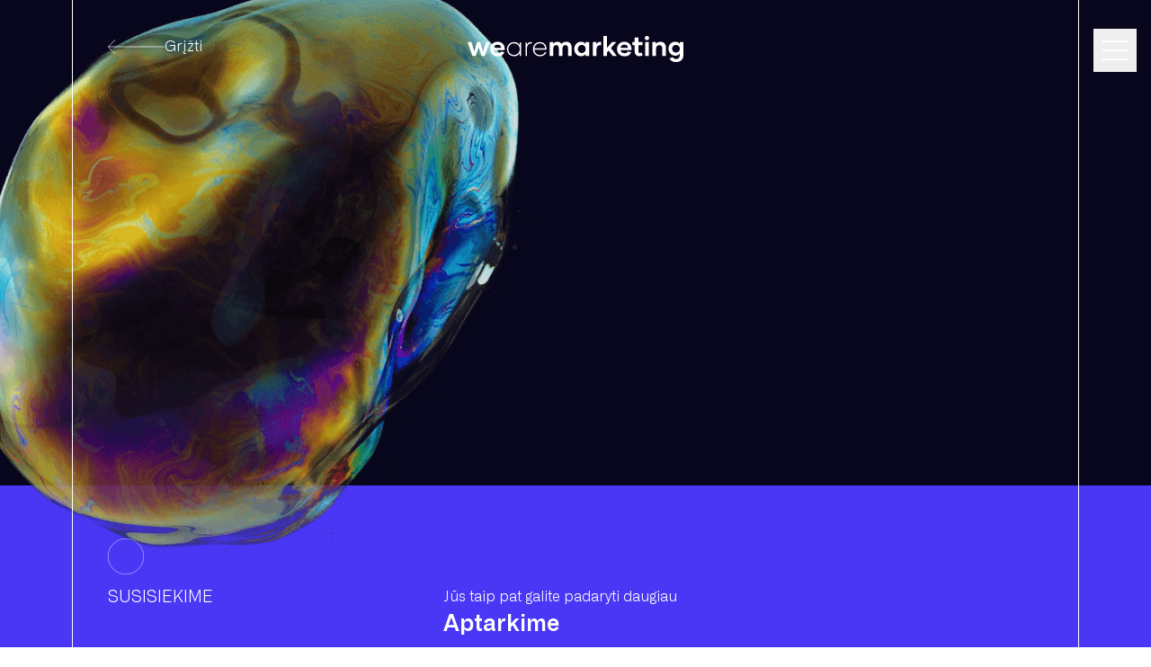

--- FILE ---
content_type: text/html
request_url: https://wearemarketing.lt/paslaugos/skaitmeninio-marketingo-kampanijos
body_size: 38011
content:
<!doctype html>
<html lang="lt" dir="ltr">
<head>
    <meta charset="utf-8"/>
    <link rel="icon" href="../favicon.png"/>
    <meta name="viewport" content="width=device-width, initial-scale=1, maximum-scale=1"/>
    <!-- Google Tag Manager -->
    <script>(function (w, d, s, l, i) {
        w[l] = w[l] || [];
        w[l].push({
            'gtm.start':
                new Date().getTime(), event: 'gtm.js'
        });
        var f = d.getElementsByTagName(s)[0],
            j = d.createElement(s), dl = l != 'dataLayer' ? '&l=' + l : '';
        j.async = true;
        j.src =
            'https://www.googletagmanager.com/gtm.js?id=' + i + dl;
        f.parentNode.insertBefore(j, f);
    })(window, document, 'script', 'dataLayer', 'GTM-MQPPT5B');</script>
    <!-- End Google Tag Manager -->
    <!-- Google tag (gtag.js) -->
    <script async src="https://www.googletagmanager.com/gtag/js?id=AW-956190087"></script>
    <script>
        window.dataLayer = window.dataLayer || [];
        function gtag(){dataLayer.push(arguments);}
        gtag('js', new Date());

        gtag('config', 'AW-956190087');
    </script>
    <!-- Event snippet for Submit lead form (1) conversion page -->
    <script>
        gtag('event', 'conversion', {'send_to': 'AW-956190087/Qmz_CJnYw8MbEIeb-ccD'});
    </script>
    
		<link href="../_app/immutable/assets/0.C9Jwc_yM.css" rel="stylesheet">
		<link href="../_app/immutable/assets/Member.OdK4Onhe.css" rel="stylesheet"><title>Skaitmeninio marketingo kampanijos | We Are Marketing</title><!-- HEAD_svelte-9m36qr_START -->    <link rel="alternate" hreflang="en" href="https://wearemarketing.lt/en/services/skaitmeninio-marketingo-kampanijos">   <link rel="alternate" hreflang="lt" href="https://wearemarketing.lt/paslaugos/skaitmeninio-marketingo-kampanijos"><!-- HEAD_svelte-9m36qr_END --><!-- HEAD_svelte-12e16ns_START --><meta name="description" content="Default description for SEO purposes."><link rel="canonical" href="https://wp.wearemarketing.lt/paslaugos/skaitmeninio-marketingo-kampanijos/"><meta name="robots" content="index, follow"><meta property="og:title" content="Skaitmeninio marketingo kampanijos | We Are Marketing"><meta property="og:description" content="Default description for SEO purposes."><meta property="og:image" content="https://wp.wearemarketing.lt/wp-content/uploads/2022/11/og.jpg"><meta name="twitter:card" content="summary_large_image"><meta name="twitter:title" content="Skaitmeninio marketingo kampanijos | We Are Marketing"><meta name="twitter:description" content="Default description for SEO purposes."><meta name="twitter:image" content="https://wp.wearemarketing.lt/wp-content/uploads/2022/11/og.jpg"><!-- HEAD_svelte-12e16ns_END -->
</head>
<body data-sveltekit-preload-data="hover">
<!-- Google Tag Manager (noscript) -->
<noscript>
    <iframe src="https://www.googletagmanager.com/ns.html?id=GTM-MQPPT5B"
            height="0" width="0" style="display:none;visibility:hidden"></iframe>
</noscript>
<!-- End Google Tag Manager (noscript) -->
      <a class="absolute z-20 lg:top-10 sm:top-8 top-20 left-8 lg:left-[calc(6.25%+2.5rem)] flex gap-3 items-center text-white lg:hover:text-yellow group duration-200 max-lg:hidden" href="/paslaugos"><svg xmlns="http://www.w3.org/2000/svg" viewBox="0 0 64.353 16.453" class="h-4 sm:w-auto w-[30px] stroke-white lg:group-hover:stroke-yellow duration-200 svelte-1sj91b1"><g id="Group_1161" data-name="Group 1161" transform="translate(0.353 0.177)"><g id="Group_1144" data-name="Group 1144" transform="translate(8.034 16.1) rotate(180)"><path id="Path_3163" data-name="Path 3163" d="M0,16.1,8.034,8.05,0,0" transform="translate(0)" fill="none" stroke-miterlimit="10" stroke-width="0.7" class="svelte-1sj91b1"></path></g><line id="Line_230" data-name="Line 230" x2="64" transform="translate(64 8.05) rotate(180)" fill="none" stroke-width="0.7"></line></g></svg> <span>Grįžti</span></a> <header class="absolute z-30 top-8 lg:top-10 left-1/2 -translate-x-1/2 -translate-y-[100%+2.5rem]"><a class="undefined logo" href="/"><svg xmlns="http://www.w3.org/2000/svg" viewBox="0 0 236.25 28.708" class="w-48 lg:w-60 2xl:w-72 fill-white"><path id="Path_1418" data-name="Path 1418" d="M20.147-10.78,16.99-.59,13.834-10.78H10.5L7.371-.59,4.214-10.78H.1L5.327,4.431H9.054l3.126-9.589,3.126,9.589H19L24.265-10.78ZM33.163,4.852A7.815,7.815,0,0,0,40.5.523L36.921-.529a3.883,3.883,0,0,1-3.7,2.014c-2.766,0-4.148-1.5-4.419-3.457H40.618a7.44,7.44,0,0,0,.09-1.413A7.42,7.42,0,0,0,32.863-11.2,7.7,7.7,0,0,0,24.9-3.175C24.9,1.635,28.293,4.852,33.163,4.852ZM28.8-4.467a3.91,3.91,0,0,1,4.028-3.367,3.729,3.729,0,0,1,4,3.367ZM50.779,4.791a7.082,7.082,0,0,0,6.433-3.517V4.431h1.473V-10.45H57.212v3.126a7.178,7.178,0,0,0-6.433-3.487,7.491,7.491,0,0,0-7.605,7.786A7.516,7.516,0,0,0,50.779,4.791Zm.15-1.353a6.169,6.169,0,0,1-6.283-6.433,6.152,6.152,0,0,1,6.283-6.433,6.339,6.339,0,0,1,6.313,6.433A6.339,6.339,0,0,1,50.929,3.439ZM64.968-7.684V-10.45H63.495V4.431h1.473V-2.784c0-5.02,2.345-6.854,5.561-6.463V-10.63A4.934,4.934,0,0,0,64.968-7.684Zm14.4,12.475a7.358,7.358,0,0,0,6.974-4.3L84.928.072a5.92,5.92,0,0,1-5.561,3.337,5.878,5.878,0,0,1-6.223-5.922H86.431c.03-.361.03-.541.03-.9,0-4.118-2.645-7.4-7.335-7.4-4.479,0-7.485,3.4-7.485,7.786A7.376,7.376,0,0,0,79.367,4.791ZM73.144-3.836a5.908,5.908,0,0,1,5.982-5.591c3.547,0,5.621,2.285,5.862,5.561ZM108.015-11.2a6.326,6.326,0,0,0-5.14,2.285A5.084,5.084,0,0,0,98.306-11.2,5.519,5.519,0,0,0,93.8-8.977v-1.8H89.828V4.431H93.8V-3.2c0-2.675,1.142-4.3,3.277-4.3,2.044,0,2.856,1.473,2.856,3.728V4.431h4V-3.325c0-2.585,1.082-4.178,3.217-4.178,2.074,0,2.916,1.443,2.916,3.728V4.431h3.968V-4.618C114.028-8.856,111.653-11.2,108.015-11.2ZM124.369,4.852a6.043,6.043,0,0,0,4.9-2.285V4.431h4V-10.78h-4v1.834a6.022,6.022,0,0,0-4.9-2.255c-4.209,0-7.515,3.4-7.515,8.026C116.853,1.425,120.16,4.852,124.369,4.852ZM125.06,1.3A4.219,4.219,0,0,1,120.791-3.2a4.185,4.185,0,0,1,4.269-4.449A4.284,4.284,0,0,1,129.389-3.2,4.318,4.318,0,0,1,125.06,1.3Zm16.083-9.83V-10.78h-3.968V4.431h3.968V-2.183c0-4.088,1.774-5.591,5.02-5.08v-3.728A4.575,4.575,0,0,0,141.143-8.526ZM158.909,4.431h4.509l-6.433-8.658,5.832-6.553h-4.629L152.716-4.5V-17.514h-3.968V4.431h3.968V.553l1.774-1.984Zm13.047.421A7.815,7.815,0,0,0,179.29.523L175.713-.529a3.883,3.883,0,0,1-3.7,2.014c-2.766,0-4.148-1.5-4.419-3.457H179.41a7.438,7.438,0,0,0,.09-1.413,7.42,7.42,0,0,0-7.846-7.816,7.7,7.7,0,0,0-7.966,8.026C163.689,1.635,167.085,4.852,171.955,4.852ZM167.6-4.467a3.91,3.91,0,0,1,4.028-3.367,3.729,3.729,0,0,1,4,3.367Zm23.147,5.2a3.709,3.709,0,0,1-1.8.421A1.686,1.686,0,0,1,187.076-.77V-7.293h4.449V-10.78h-4.449v-4.93h-4v4.93h-2.555v3.487h2.555V-.77c0,3.277,1.593,5.441,5.08,5.441a9.127,9.127,0,0,0,3.547-.721Zm5.712-13.648a2.335,2.335,0,0,0,2.375-2.345,2.323,2.323,0,0,0-2.375-2.285,2.324,2.324,0,0,0-2.375,2.285A2.335,2.335,0,0,0,196.455-12.915ZM194.411,4.431h4V-10.78h-4ZM211.245-11.2a6.043,6.043,0,0,0-4.9,2.345V-10.78h-3.968V4.431h3.968V-3.085c0-2.675,1.443-4.419,3.667-4.419,2.194,0,3.247,1.473,3.247,3.788V4.431h3.968v-8.9C217.227-8.526,215.213-11.2,211.245-11.2Zm21.133.421v1.774a5.96,5.96,0,0,0-4.81-2.194c-4.359,0-7.515,3.156-7.515,7.726a7.455,7.455,0,0,0,7.515,7.726,5.96,5.96,0,0,0,4.81-2.194V3.89c-.03,2.255-1.293,4-3.788,4a4.328,4.328,0,0,1-3.968-1.954l-3.457,1.233a7.842,7.842,0,0,0,7.335,4c4.75,0,7.846-3.036,7.846-7.275V-10.78ZM228.26.673a4.009,4.009,0,0,1-4.269-4.148,4.009,4.009,0,0,1,4.269-4.148,4.026,4.026,0,0,1,4.209,4.148A4.009,4.009,0,0,1,228.26.673Z" transform="translate(-0.096 17.544)"></path></svg></a></header> <div class="ham-btn fixed top-5 lg:top-8 right-1.5 xl:right-[calc(3.125%-24px)] z-50  svelte-1sj91b1"><button id="hamburger" class="flex cursor-pointer svelte-1sj91b1" data-svelte-h="svelte-1toa1nx"><svg data-aos="fade-down" data-aos-delay="300" viewBox="0 0 100 100" class="w-10 lg:w-12 h-auto svelte-1sj91b1"><path class="line line1 svelte-1sj91b1" d="M 20,29.000046 H 80.000231 C 80.000231,29.000046 94.498839,28.817352 94.532987,66.711331 94.543142,77.980673 90.966081,81.670246 85.259173,81.668997 79.552261,81.667751 75.000211,74.999942 75.000211,74.999942 L 25.000021,25.000058"></path><path class="line line2 svelte-1sj91b1" d="M 20,50 H 80"></path><path class="line line3 svelte-1sj91b1" d="M 20,70.999954 H 80.000231 C 80.000231,70.999954 94.498839,71.182648 94.532987,33.288669 94.543142,22.019327 90.966081,18.329754 85.259173,18.331003 79.552261,18.332249 75.000211,25.000058 75.000211,25.000058 L 25.000021,74.999942"></path></svg></button></div> <div class="navigation-panel fixed w-0 top-0 right-0 z-40 invisible svelte-1sj91b1"><header class="absolute z-30 top-8 lg:top-10 left-1/2 -translate-x-1/2 opacity-0 duration-300"><a class="undefined logo" href="/"><svg xmlns="http://www.w3.org/2000/svg" viewBox="0 0 236.25 28.708" class="w-48 lg:w-60 2xl:w-72 fill-black"><path id="Path_1418" data-name="Path 1418" d="M20.147-10.78,16.99-.59,13.834-10.78H10.5L7.371-.59,4.214-10.78H.1L5.327,4.431H9.054l3.126-9.589,3.126,9.589H19L24.265-10.78ZM33.163,4.852A7.815,7.815,0,0,0,40.5.523L36.921-.529a3.883,3.883,0,0,1-3.7,2.014c-2.766,0-4.148-1.5-4.419-3.457H40.618a7.44,7.44,0,0,0,.09-1.413A7.42,7.42,0,0,0,32.863-11.2,7.7,7.7,0,0,0,24.9-3.175C24.9,1.635,28.293,4.852,33.163,4.852ZM28.8-4.467a3.91,3.91,0,0,1,4.028-3.367,3.729,3.729,0,0,1,4,3.367ZM50.779,4.791a7.082,7.082,0,0,0,6.433-3.517V4.431h1.473V-10.45H57.212v3.126a7.178,7.178,0,0,0-6.433-3.487,7.491,7.491,0,0,0-7.605,7.786A7.516,7.516,0,0,0,50.779,4.791Zm.15-1.353a6.169,6.169,0,0,1-6.283-6.433,6.152,6.152,0,0,1,6.283-6.433,6.339,6.339,0,0,1,6.313,6.433A6.339,6.339,0,0,1,50.929,3.439ZM64.968-7.684V-10.45H63.495V4.431h1.473V-2.784c0-5.02,2.345-6.854,5.561-6.463V-10.63A4.934,4.934,0,0,0,64.968-7.684Zm14.4,12.475a7.358,7.358,0,0,0,6.974-4.3L84.928.072a5.92,5.92,0,0,1-5.561,3.337,5.878,5.878,0,0,1-6.223-5.922H86.431c.03-.361.03-.541.03-.9,0-4.118-2.645-7.4-7.335-7.4-4.479,0-7.485,3.4-7.485,7.786A7.376,7.376,0,0,0,79.367,4.791ZM73.144-3.836a5.908,5.908,0,0,1,5.982-5.591c3.547,0,5.621,2.285,5.862,5.561ZM108.015-11.2a6.326,6.326,0,0,0-5.14,2.285A5.084,5.084,0,0,0,98.306-11.2,5.519,5.519,0,0,0,93.8-8.977v-1.8H89.828V4.431H93.8V-3.2c0-2.675,1.142-4.3,3.277-4.3,2.044,0,2.856,1.473,2.856,3.728V4.431h4V-3.325c0-2.585,1.082-4.178,3.217-4.178,2.074,0,2.916,1.443,2.916,3.728V4.431h3.968V-4.618C114.028-8.856,111.653-11.2,108.015-11.2ZM124.369,4.852a6.043,6.043,0,0,0,4.9-2.285V4.431h4V-10.78h-4v1.834a6.022,6.022,0,0,0-4.9-2.255c-4.209,0-7.515,3.4-7.515,8.026C116.853,1.425,120.16,4.852,124.369,4.852ZM125.06,1.3A4.219,4.219,0,0,1,120.791-3.2a4.185,4.185,0,0,1,4.269-4.449A4.284,4.284,0,0,1,129.389-3.2,4.318,4.318,0,0,1,125.06,1.3Zm16.083-9.83V-10.78h-3.968V4.431h3.968V-2.183c0-4.088,1.774-5.591,5.02-5.08v-3.728A4.575,4.575,0,0,0,141.143-8.526ZM158.909,4.431h4.509l-6.433-8.658,5.832-6.553h-4.629L152.716-4.5V-17.514h-3.968V4.431h3.968V.553l1.774-1.984Zm13.047.421A7.815,7.815,0,0,0,179.29.523L175.713-.529a3.883,3.883,0,0,1-3.7,2.014c-2.766,0-4.148-1.5-4.419-3.457H179.41a7.438,7.438,0,0,0,.09-1.413,7.42,7.42,0,0,0-7.846-7.816,7.7,7.7,0,0,0-7.966,8.026C163.689,1.635,167.085,4.852,171.955,4.852ZM167.6-4.467a3.91,3.91,0,0,1,4.028-3.367,3.729,3.729,0,0,1,4,3.367Zm23.147,5.2a3.709,3.709,0,0,1-1.8.421A1.686,1.686,0,0,1,187.076-.77V-7.293h4.449V-10.78h-4.449v-4.93h-4v4.93h-2.555v3.487h2.555V-.77c0,3.277,1.593,5.441,5.08,5.441a9.127,9.127,0,0,0,3.547-.721Zm5.712-13.648a2.335,2.335,0,0,0,2.375-2.345,2.323,2.323,0,0,0-2.375-2.285,2.324,2.324,0,0,0-2.375,2.285A2.335,2.335,0,0,0,196.455-12.915ZM194.411,4.431h4V-10.78h-4ZM211.245-11.2a6.043,6.043,0,0,0-4.9,2.345V-10.78h-3.968V4.431h3.968V-3.085c0-2.675,1.443-4.419,3.667-4.419,2.194,0,3.247,1.473,3.247,3.788V4.431h3.968v-8.9C217.227-8.526,215.213-11.2,211.245-11.2Zm21.133.421v1.774a5.96,5.96,0,0,0-4.81-2.194c-4.359,0-7.515,3.156-7.515,7.726a7.455,7.455,0,0,0,7.515,7.726,5.96,5.96,0,0,0,4.81-2.194V3.89c-.03,2.255-1.293,4-3.788,4a4.328,4.328,0,0,1-3.968-1.954l-3.457,1.233a7.842,7.842,0,0,0,7.335,4c4.75,0,7.846-3.036,7.846-7.275V-10.78ZM228.26.673a4.009,4.009,0,0,1-4.269-4.148,4.009,4.009,0,0,1,4.269-4.148,4.026,4.026,0,0,1,4.209,4.148A4.009,4.009,0,0,1,228.26.673Z" transform="translate(-0.096 17.544)"></path></svg></a></header> <div class="lg:px-[6.25%]"><div class="bg-columns grid ab100 svelte-1sj91b1"><div class="bg-column bg-yellow svelte-1sj91b1"></div><div class="bg-column bg-yellow svelte-1sj91b1"></div><div class="bg-column bg-yellow svelte-1sj91b1"></div><div class="bg-column bg-yellow svelte-1sj91b1"></div><div class="bg-column bg-yellow svelte-1sj91b1"></div></div> <div class="content relative svelte-1sj91b1"><div class="squares w-full h-full absolute grid squares6 svelte-1sj91b1"><div class="square svelte-1sj91b1"><div class="line-hero svelte-1sj91b1"></div></div> <div class="square svelte-1sj91b1"><div class="line-hero svelte-1sj91b1"></div></div> <div class="square svelte-1sj91b1"><div class="line-hero svelte-1sj91b1"></div> <div class="line-hero right svelte-1sj91b1"></div></div> <div class="square svelte-1sj91b1"><div class="line-hero svelte-1sj91b1"></div></div> <div class="square svelte-1sj91b1"><div class="line-hero svelte-1sj91b1"></div></div> <div class="square svelte-1sj91b1"><div class="line-hero svelte-1sj91b1"></div> <div class="line-hero right svelte-1sj91b1"></div></div></div> <div class="inner-content top-8 lg:top-10 relative lg:grid max-lg:flex flex-col-reverse svelte-1sj91b1"><div class="column flex items-end justify-center max-lg:ml-auto opacity-0 duration-300 svelte-1sj91b1"><a class="contact-link svelte-1sj91b1" href="mailto:hello@wearemarketing.lt"><h4 data-svelte-h="svelte-fxwbb0">hello@wearemarketing.lt</h4></a></div> <div class="column flex items-end justify-center max-lg:ml-auto opacity-0 duration-300 svelte-1sj91b1"><a class="contact-link svelte-1sj91b1" href="tel:+37062765286"><h4 data-svelte-h="svelte-1mqp19n">+370 627
                            65286</h4></a></div> <div class="column lg:px-0 md:px-[2.5rem] px-[1.875rem] flex flex-col lg:justify-between items-end max-lg:flex-col-reverse gap-10 max-lg:mb-10 svelte-1sj91b1"><div class="flex border border-black rounded-full opacity-0 duration-300"><a class="flex w-12 lg:w-14 2xl:w-16 aspect-square rounded-full  svelte-1sj91b1" href="/en/services/dgital-marketing-campaigns" hreflang="en"><span class="m-auto uppercase text-sm lg:text-base">en</span> </a><a class="flex w-12 lg:w-14 2xl:w-16 aspect-square rounded-full bg-black text-white svelte-1sj91b1" href="/paslaugos/skaitmeninio-marketingo-kampanijos" hreflang="lt" aria-current="page"><span class="m-auto uppercase text-sm lg:text-base">lt</span> </a></div> <nav><ul class="flex flex-col svelte-1sj91b1"><li class="svelte-1sj91b1"><a href="/" class="svelte-1sj91b1">Pradžia</a> </li><li class="svelte-1sj91b1 current"><a href="/paslaugos" class="svelte-1sj91b1">Paslaugos</a> </li><li class="svelte-1sj91b1"><a href="/komanda" class="svelte-1sj91b1">Komanda</a> </li><li class="svelte-1sj91b1"><a href="/portfolio" class="svelte-1sj91b1">Portfolio</a> </li></ul></nav></div></div></div></div></div>  <section class="relative bg-dark text-white"><div class="absolute -left-1/3 -top-[40%] lg:-top-3/4" data-svelte-h="svelte-lryq2j"><img src="/single-service-bubble.png" class="w-2/3 lg:w-full h-auto" alt="" loading="lazy"></div> <div class="flex flex-col justify-center lg:min-h-[75vh] py-32 lg:py-10 relative px-7 lg:px-40"><h1 class="text-center invisible" data-split><!-- HTML_TAG_START -->Skaitmeninio marketingo kampanijos<!-- HTML_TAG_END --></h1></div> <div class="bg-white left-[6.25%] top-10 h-[calc(100%-2.5rem)] w-px absolute z-10 max-lg:hidden"></div> <div class="bg-white right-[6.25%] top-10 h-[calc(100%-2.5rem)] w-px absolute z-10 max-lg:hidden"></div></section>      <footer class="bg-blue text-white overflow-hidden"><div class="flex flex-col lg:flex-row pt-28 sm:px-[6.25%] px-[1.875rem] gap-y-[40px]"><div class="lg:w-4/12 sub-title relative sm:px-[2.5rem]"><h3 class="relative">SUSISIEKIME <div class="figure absolute" data-svelte-h="svelte-165cv4h"><svg xmlns="http://www.w3.org/2000/svg" viewBox="0 0 36.538 36.538"><defs><clipPath id="a"><path data-name="Path 3384" d="M0 0h36.538v-36.538H0Z" fill="none"></path></clipPath></defs><g data-name="Group 1263"><g data-name="Group 1264" clip-path="url(#a)" transform="translate(0 36.538)"><g data-name="Group 1263"><path data-name="Path 3383" d="M18.269-36.337a18.069 18.069 0 0 1 18.069 18.069A18.068 18.068 0 0 1 18.269-.2 18.068 18.068 0 0 1 .2-18.268a18.069 18.069 0 0 1 18.069-18.069Z" fill="none" stroke="#fff" stroke-width=".4"></path></g></g></g></svg></div></h3></div> <div class="lg:w-8/12 flex flex-col lg:pr-[2.5rem] sm:px-[2.5rem]"><!-- HTML_TAG_START --><p>Jūs taip pat galite padaryti daugiau</p><h2>Aptarkime</h2><!-- HTML_TAG_END --> <div class="flex flex-col lg:flex-row justify-between gap-x-20 mt-16"><div class="space-y-7 lg:space-y-12 flex-none"><div class="space-y-0.5 lg:space-y-2"><p class="opacity-50 text-xs"><!-- HTML_TAG_START -->TELEFONO NR.<!-- HTML_TAG_END --></p> <!-- HTML_TAG_START --><p><a href="tel:+370%627%65286">+370 627 65286</a></p>
<!-- HTML_TAG_END --> </div><div class="space-y-0.5 lg:space-y-2"><p class="opacity-50 text-xs"><!-- HTML_TAG_START -->EL. PAŠTAS<!-- HTML_TAG_END --></p> <!-- HTML_TAG_START --><p><a href="mailto:hello@wearemarketing.lt">hello@wearemarketing.lt</a></p>
<!-- HTML_TAG_END --> </div><div class="space-y-0.5 lg:space-y-2"><p class="opacity-50 text-xs"><!-- HTML_TAG_START -->ADRESAS<!-- HTML_TAG_END --></p> <!-- HTML_TAG_START --><p><a href="https://www.google.com/maps/place/Did%C5%BEioji+g.+30,+01128+Vilnius/@54.6778515,25.2855617,17z/data=!3m1!4b1!4m5!3m4!1s0x46dd9415637ba939:0x12aa7b59e85ded78!8m2!3d54.6778484!4d25.2877504">Didžioji g. 30, Vilnius, Lietuva</a></p>
<!-- HTML_TAG_END --> </div></div> <button class="flex gap-3 mt-10 lg:hidden items-stretch"><div class="flex text-xs uppercase px-10 uppercase border border-white rounded-full"><span class="my-auto">Daugiau</span></div> <div class="border border-white rounded-full w-11 h-11 flex rotate-180 duration-200"><svg xmlns="http://www.w3.org/2000/svg" class="w-auto h-1/3 m-auto" width="9.827" height="15.814" viewBox="0 0 9.827 15.814"><path id="Path_1441" data-name="Path 1441" d="M10.279.678l3.841,3.84H0v.9H14.007L10.279,9.149l.678.678L15.814,4.97V4.857L10.957,0Z" transform="translate(0 15.814) rotate(-90)" fill="#fff"></path></svg></div></button> </div></div> <div class="bg-white left-[6.25%] h-full top-0 w-px absolute z-10 max-lg:hidden"></div> <div class="bg-white right-[6.25%] h-full top-0 w-px absolute z-10 max-lg:hidden"></div></div> <div class="relative flex items-center lg:gap-40 mt-10 mx-8 mx-[6.25%] py-7 lg:py-10 border-t border-white"><a class="max-lg:hidden logo" href="/"><svg xmlns="http://www.w3.org/2000/svg" viewBox="0 0 236.25 28.708" class="lg:w-48 fill-white"><path id="Path_1418" data-name="Path 1418" d="M20.147-10.78,16.99-.59,13.834-10.78H10.5L7.371-.59,4.214-10.78H.1L5.327,4.431H9.054l3.126-9.589,3.126,9.589H19L24.265-10.78ZM33.163,4.852A7.815,7.815,0,0,0,40.5.523L36.921-.529a3.883,3.883,0,0,1-3.7,2.014c-2.766,0-4.148-1.5-4.419-3.457H40.618a7.44,7.44,0,0,0,.09-1.413A7.42,7.42,0,0,0,32.863-11.2,7.7,7.7,0,0,0,24.9-3.175C24.9,1.635,28.293,4.852,33.163,4.852ZM28.8-4.467a3.91,3.91,0,0,1,4.028-3.367,3.729,3.729,0,0,1,4,3.367ZM50.779,4.791a7.082,7.082,0,0,0,6.433-3.517V4.431h1.473V-10.45H57.212v3.126a7.178,7.178,0,0,0-6.433-3.487,7.491,7.491,0,0,0-7.605,7.786A7.516,7.516,0,0,0,50.779,4.791Zm.15-1.353a6.169,6.169,0,0,1-6.283-6.433,6.152,6.152,0,0,1,6.283-6.433,6.339,6.339,0,0,1,6.313,6.433A6.339,6.339,0,0,1,50.929,3.439ZM64.968-7.684V-10.45H63.495V4.431h1.473V-2.784c0-5.02,2.345-6.854,5.561-6.463V-10.63A4.934,4.934,0,0,0,64.968-7.684Zm14.4,12.475a7.358,7.358,0,0,0,6.974-4.3L84.928.072a5.92,5.92,0,0,1-5.561,3.337,5.878,5.878,0,0,1-6.223-5.922H86.431c.03-.361.03-.541.03-.9,0-4.118-2.645-7.4-7.335-7.4-4.479,0-7.485,3.4-7.485,7.786A7.376,7.376,0,0,0,79.367,4.791ZM73.144-3.836a5.908,5.908,0,0,1,5.982-5.591c3.547,0,5.621,2.285,5.862,5.561ZM108.015-11.2a6.326,6.326,0,0,0-5.14,2.285A5.084,5.084,0,0,0,98.306-11.2,5.519,5.519,0,0,0,93.8-8.977v-1.8H89.828V4.431H93.8V-3.2c0-2.675,1.142-4.3,3.277-4.3,2.044,0,2.856,1.473,2.856,3.728V4.431h4V-3.325c0-2.585,1.082-4.178,3.217-4.178,2.074,0,2.916,1.443,2.916,3.728V4.431h3.968V-4.618C114.028-8.856,111.653-11.2,108.015-11.2ZM124.369,4.852a6.043,6.043,0,0,0,4.9-2.285V4.431h4V-10.78h-4v1.834a6.022,6.022,0,0,0-4.9-2.255c-4.209,0-7.515,3.4-7.515,8.026C116.853,1.425,120.16,4.852,124.369,4.852ZM125.06,1.3A4.219,4.219,0,0,1,120.791-3.2a4.185,4.185,0,0,1,4.269-4.449A4.284,4.284,0,0,1,129.389-3.2,4.318,4.318,0,0,1,125.06,1.3Zm16.083-9.83V-10.78h-3.968V4.431h3.968V-2.183c0-4.088,1.774-5.591,5.02-5.08v-3.728A4.575,4.575,0,0,0,141.143-8.526ZM158.909,4.431h4.509l-6.433-8.658,5.832-6.553h-4.629L152.716-4.5V-17.514h-3.968V4.431h3.968V.553l1.774-1.984Zm13.047.421A7.815,7.815,0,0,0,179.29.523L175.713-.529a3.883,3.883,0,0,1-3.7,2.014c-2.766,0-4.148-1.5-4.419-3.457H179.41a7.438,7.438,0,0,0,.09-1.413,7.42,7.42,0,0,0-7.846-7.816,7.7,7.7,0,0,0-7.966,8.026C163.689,1.635,167.085,4.852,171.955,4.852ZM167.6-4.467a3.91,3.91,0,0,1,4.028-3.367,3.729,3.729,0,0,1,4,3.367Zm23.147,5.2a3.709,3.709,0,0,1-1.8.421A1.686,1.686,0,0,1,187.076-.77V-7.293h4.449V-10.78h-4.449v-4.93h-4v4.93h-2.555v3.487h2.555V-.77c0,3.277,1.593,5.441,5.08,5.441a9.127,9.127,0,0,0,3.547-.721Zm5.712-13.648a2.335,2.335,0,0,0,2.375-2.345,2.323,2.323,0,0,0-2.375-2.285,2.324,2.324,0,0,0-2.375,2.285A2.335,2.335,0,0,0,196.455-12.915ZM194.411,4.431h4V-10.78h-4ZM211.245-11.2a6.043,6.043,0,0,0-4.9,2.345V-10.78h-3.968V4.431h3.968V-3.085c0-2.675,1.443-4.419,3.667-4.419,2.194,0,3.247,1.473,3.247,3.788V4.431h3.968v-8.9C217.227-8.526,215.213-11.2,211.245-11.2Zm21.133.421v1.774a5.96,5.96,0,0,0-4.81-2.194c-4.359,0-7.515,3.156-7.515,7.726a7.455,7.455,0,0,0,7.515,7.726,5.96,5.96,0,0,0,4.81-2.194V3.89c-.03,2.255-1.293,4-3.788,4a4.328,4.328,0,0,1-3.968-1.954l-3.457,1.233a7.842,7.842,0,0,0,7.335,4c4.75,0,7.846-3.036,7.846-7.275V-10.78ZM228.26.673a4.009,4.009,0,0,1-4.269-4.148,4.009,4.009,0,0,1,4.269-4.148,4.026,4.026,0,0,1,4.209,4.148A4.009,4.009,0,0,1,228.26.673Z" transform="translate(-0.096 17.544)"></path></svg></a> <p class="lg:ml-auto text-sm opacity-50">We Are Marketing, UAB, 2025</p></div> </footer> 
			
			<script>
				{
					__sveltekit_1mzo5el = {
						base: new URL("..", location).pathname.slice(0, -1)
					};

					const element = document.currentScript.parentElement;

					Promise.all([
						import("../_app/immutable/entry/start.B8Aka58H.js"),
						import("../_app/immutable/entry/app.2wZKy7qt.js")
					]).then(([kit, app]) => {
						kit.start(app, element, {
							node_ids: [0, 11],
							data: [{type:"data",data:{footer:{"404_button_text":"Back to home","404_subtitle":"Oops…","404_text":"Something’s missing.","404_title":"404",back_to_portfolio:"Portfolio",back_to_services:"Paslaugos",back_to_team:"Komanda",by_industry:"By industry",by_services:"By services",footer_additional_contacts:[{title:"GENERALINĖ DIREKTORĖ",contact:"\u003Cp>\u003Ca href=\"mailto:laura@wearemarketing.lt\">laura@wearemarketing.lt\u003C/a> / \u003Ca href=\"tel:+370 685 36440\">+370 685 36440 \u003C/a>\u003C/p>\n"},{title:"STRATEGINĖS PASLAUGOS",contact:"\u003Cp>\u003Ca href=\"mailto:neringa@wearemarketing.lt\">neringa@wearemarketing.lt\u003C/a> / \u003Ca href=\"tel:+370 676 40572\">+370 676 40572\u003C/a>\u003C/p>\n"},{title:"KŪRYBINĖS PASLAUGOS",contact:"\u003Cp>\u003Ca href=\"mailto:julius@wearemarketing.lt\">julius@wearemarketing.lt\u003C/a> / \u003Ca href=\"tel:+370 627 65286\">+370 627 65286\u003C/a>\u003C/p>\n"}],footer_additional_contacts_inward:[{title:"Strategic services:",contact:"\u003Cp>\u003Ca class=\"Hyperlink SCXW131387759 BCX0\" href=\"mailto:neringa@wearemarketing.lt\" target=\"_blank\" rel=\"noreferrer noopener\">\u003Cspan class=\"TextRun Underlined SCXW131387759 BCX0\" data-contrast=\"none\">\u003Cspan class=\"NormalTextRun SCXW131387759 BCX0\" data-ccp-charstyle=\"Hyperlink\">neringa@wearemarketing.lt\u003C/span>\u003C/span>\u003C/a>\u003Cspan class=\"TextRun SCXW131387759 BCX0\" data-contrast=\"none\">\u003Cspan class=\"NormalTextRun SCXW131387759 BCX0\"> / \u003C/span>\u003C/span>\u003Ca class=\"Hyperlink SCXW131387759 BCX0\" href=\"tel:+370%20676%2040572\" target=\"_blank\" rel=\"noreferrer noopener\">\u003Cspan class=\"TextRun Underlined SCXW131387759 BCX0\" data-contrast=\"none\">\u003Cspan class=\"NormalTextRun SCXW131387759 BCX0\" data-ccp-charstyle=\"Hyperlink\">+370 676 40572\u003C/span>\u003C/span>\u003C/a>\u003Cspan class=\"LineBreakBlob BlobObject DragDrop SCXW131387759 BCX0\">\u003Cspan class=\"SCXW131387759 BCX0\"> \u003C/span>\u003Cbr class=\"SCXW131387759 BCX0\" />\u003C/span>\u003Cspan class=\"LineBreakBlob BlobObject DragDrop SCXW131387759 BCX0\">\u003Cspan class=\"SCXW131387759 BCX0\"> \u003C/span>\u003C/span>\u003C/p>\n"},{title:"Employer branding",contact:"\u003Cp>\u003Ca class=\"Hyperlink SCXW131387759 BCX0\" href=\"mailto:giedre.rimke@wearemarketing.lt\" target=\"_blank\" rel=\"noreferrer noopener\">\u003Cspan class=\"TextRun Underlined SCXW131387759 BCX0\" data-contrast=\"none\">\u003Cspan class=\"NormalTextRun SCXW131387759 BCX0\" data-ccp-charstyle=\"Hyperlink\">giedre.rimke@wearemarketing.lt\u003C/span>\u003C/span>\u003C/a>\u003Cspan class=\"TextRun SCXW131387759 BCX0\" data-contrast=\"none\">\u003Cspan class=\"NormalTextRun SCXW131387759 BCX0\"> /\u003C/span>\u003C/span>\u003C/p>\n\u003Cp>\u003Cspan class=\"TextRun SCXW131387759 BCX0\" data-contrast=\"none\">\u003Cspan class=\"NormalTextRun SCXW131387759 BCX0\"> \u003Ca href=\"tel:+37062809594\">+370 628 09594 \u003C/a>\u003C/span>\u003C/span>\u003Cspan class=\"EOP SCXW131387759 BCX0\" data-ccp-props=\"{}\"> \u003C/span>\u003C/p>\n"}],footer_additional_contacts_landing:false,footer_contacts:[{title:"TELEFONO NR.",contact:"\u003Cp>\u003Ca href=\"tel:+370%627%65286\">+370 627 65286\u003C/a>\u003C/p>\n"},{title:"EL. PAŠTAS",contact:"\u003Cp>\u003Ca href=\"mailto:hello@wearemarketing.lt\">hello@wearemarketing.lt\u003C/a>\u003C/p>\n"},{title:"ADRESAS",contact:"\u003Cp>\u003Ca href=\"https://www.google.com/maps/place/Did%C5%BEioji+g.+30,+01128+Vilnius/@54.6778515,25.2855617,17z/data=!3m1!4b1!4m5!3m4!1s0x46dd9415637ba939:0x12aa7b59e85ded78!8m2!3d54.6778484!4d25.2877504\">Didžioji g. 30, Vilnius, Lietuva\u003C/a>\u003C/p>\n"}],footer_contacts_inward:[{title:"Email:",contact:"\u003Cp>\u003Ca href=\"mailto:hello@wearemarketing.lt\">hello@wearemarketing.lt\u003C/a>\u003C/p>\n"}],footer_contacts_landing:[{title:"STRATEGIC SERVICES",contact:"\u003Cp>\u003Ca href=\"mailto:neringa@wearemarketing.lt\">neringa@wearemarketing.lt\u003C/a> / \u003Ca href=\"tel:+370 676 40572\">+370 676 40572\u003C/a>\u003C/p>\n"}],footer_links:false,footer_subtitle:"SUSISIEKIME",footer_subtitle_inward:"Elevate your employer's brand potential - let's talk strategy.",footer_subtitle_landing:"LET'S CONNECT",footer_title:"\u003Cp>Jūs taip pat galite padaryti daugiau\u003C/p>\u003Ch2>Aptarkime\u003C/h2>",footer_title_inward:"Contact us",footer_title_landing:"\u003Cspan>You too can do more\u003Cbr/>\u003Ch2>Let's talk\u003C/h2>\u003C/span>",form_subtitle:"Fill a form",form_title:"Get a website UX audit now!",nav_email:"hello@wearemarketing.lt",nav_number:"+370 627 65286",our_projects:"OUR PROJECTS",team_of_results:"REZULTATO KOMANDA"}},uses:{url:1}},{type:"data",data:{lang:"lt",servicesTaxonomy:[{id:25,count:5,description:"",link:"https://wp.wearemarketing.lt/service_types/marketingo-strategija/",name:"Marketingo strategija",slug:"marketingo-strategija",taxonomy:"service_types",parent:0,meta:[],acf:{taxonomy_services_text:"Mes mėgaujamės atradę tinkamą kelią, kaip iškomunikuoti net ir techniškai sudėtingų produktų ar paslaugų vertę pačiais įvairiausias būdais – nuo akį traukiančių vizualų ir video sprendimų iki informatyvaus ekspertinio turinio ir užklausas generuojančio internetinio puslapio."},_links:{self:[{href:"https://wp.wearemarketing.lt/wp-json/wp/v2/service_types/25",targetHints:{allow:["GET"]}}],collection:[{href:"https://wp.wearemarketing.lt/wp-json/wp/v2/service_types"}],about:[{href:"https://wp.wearemarketing.lt/wp-json/wp/v2/taxonomies/service_types"}],"wp:post_type":[{href:"https://wp.wearemarketing.lt/wp-json/wp/v2/services?service_types=25"}],curies:[{name:"wp",href:"https://api.w.org/{rel}",templated:true}]}},{id:26,count:5,description:"",link:"https://wp.wearemarketing.lt/service_types/prekes-zenklo-vystymas/",name:"Prekės ženklo vystymas",slug:"prekes-zenklo-vystymas",taxonomy:"service_types",parent:0,meta:[],acf:{taxonomy_services_text:"Mes padedame Jums atrasti ir išlaikyti ilgalaikį prekės ženklo pažadą klientams; vystome prekės ženklą, kuriantį pasitikėjimu grįstą ryšį su klientais.\r\n"},_links:{self:[{href:"https://wp.wearemarketing.lt/wp-json/wp/v2/service_types/26",targetHints:{allow:["GET"]}}],collection:[{href:"https://wp.wearemarketing.lt/wp-json/wp/v2/service_types"}],about:[{href:"https://wp.wearemarketing.lt/wp-json/wp/v2/taxonomies/service_types"}],"wp:post_type":[{href:"https://wp.wearemarketing.lt/wp-json/wp/v2/services?service_types=26"}],curies:[{name:"wp",href:"https://api.w.org/{rel}",templated:true}]}},{id:136,count:3,description:"",link:"https://wp.wearemarketing.lt/service_types/internetiniu-svetainiu-vystymas/",name:"Internetinių svetainių vystymas",slug:"internetiniu-svetainiu-vystymas",taxonomy:"service_types",parent:0,meta:[],acf:{taxonomy_services_text:""},_links:{self:[{href:"https://wp.wearemarketing.lt/wp-json/wp/v2/service_types/136",targetHints:{allow:["GET"]}}],collection:[{href:"https://wp.wearemarketing.lt/wp-json/wp/v2/service_types"}],about:[{href:"https://wp.wearemarketing.lt/wp-json/wp/v2/taxonomies/service_types"}],"wp:post_type":[{href:"https://wp.wearemarketing.lt/wp-json/wp/v2/services?service_types=136"}],curies:[{name:"wp",href:"https://api.w.org/{rel}",templated:true}]}},{id:143,count:7,description:"",link:"https://wp.wearemarketing.lt/service_types/video-paslaugos/",name:"Video paslaugos",slug:"video-paslaugos",taxonomy:"service_types",parent:0,meta:[],acf:{taxonomy_services_text:"Video – tai daugiau nei vaizdas ekrane. \r\nTai būdas parodyti, kuo tikite, ir padėti kitiems tai pajausti. \r\nMūsų kuriamas turinys ne tik informuoja, bet ir įtraukia, sukuria pasitikėjimą, skatina veikti. \r\n\r\nNuo strategijos iki scenarijaus, nuo interviu iki animacijos – padedame jūsų žinutę paversti aiškiu, gyvu ir prasmingu turiniu. \r\nTiems, kurie turi istoriją. Ir tiems, kurie ją dar tik pradeda kurti. "},_links:{self:[{href:"https://wp.wearemarketing.lt/wp-json/wp/v2/service_types/143",targetHints:{allow:["GET"]}}],collection:[{href:"https://wp.wearemarketing.lt/wp-json/wp/v2/service_types"}],about:[{href:"https://wp.wearemarketing.lt/wp-json/wp/v2/taxonomies/service_types"}],"wp:post_type":[{href:"https://wp.wearemarketing.lt/wp-json/wp/v2/services?service_types=143"}],curies:[{name:"wp",href:"https://api.w.org/{rel}",templated:true}]}},{id:28,count:3,description:"",link:"https://wp.wearemarketing.lt/service_types/uzklausu-generavimas/",name:"Užklausų generavimas",slug:"uzklausu-generavimas",taxonomy:"service_types",parent:0,meta:[],acf:{taxonomy_services_text:""},_links:{self:[{href:"https://wp.wearemarketing.lt/wp-json/wp/v2/service_types/28",targetHints:{allow:["GET"]}}],collection:[{href:"https://wp.wearemarketing.lt/wp-json/wp/v2/service_types"}],about:[{href:"https://wp.wearemarketing.lt/wp-json/wp/v2/taxonomies/service_types"}],"wp:post_type":[{href:"https://wp.wearemarketing.lt/wp-json/wp/v2/services?service_types=28"}],curies:[{name:"wp",href:"https://api.w.org/{rel}",templated:true}]}},{id:29,count:3,description:"",link:"https://wp.wearemarketing.lt/service_types/pardavimu-irankiai/",name:"Pardavimų įrankiai",slug:"pardavimu-irankiai",taxonomy:"service_types",parent:0,meta:[],acf:{taxonomy_services_text:"Mes žinome, kad nevykusi forma gali sugadinti puikų turinį.Ir priešingai – neprofesionali struktūra gali pakenkti nepriekaištingai formai. Būtent todėl mes siūlome išgryninti svarbiausią žinutę, kuri kiltų iš artimiausių verslo ambicijų ir prisidėtų prie ilgalaikių tikslų bei tuo pagrindu sukurti įtraukiančius, patrauklius bei įsimenamus pardavimo įrankius bei priemones."},_links:{self:[{href:"https://wp.wearemarketing.lt/wp-json/wp/v2/service_types/29",targetHints:{allow:["GET"]}}],collection:[{href:"https://wp.wearemarketing.lt/wp-json/wp/v2/service_types"}],about:[{href:"https://wp.wearemarketing.lt/wp-json/wp/v2/taxonomies/service_types"}],"wp:post_type":[{href:"https://wp.wearemarketing.lt/wp-json/wp/v2/services?service_types=29"}],curies:[{name:"wp",href:"https://api.w.org/{rel}",templated:true}]}},{id:27,count:4,description:"",link:"https://wp.wearemarketing.lt/service_types/zinomumas/",name:"Žinomumo didinimas",slug:"zinomumas",taxonomy:"service_types",parent:0,meta:[],acf:{taxonomy_services_text:"Galime padėti sukurti į verslo ir turinio tikslus orientuotas, efektyviausias prekės ženklo žinomumo kampanijas, kad kuo greičiau ir taikliau nuneštumėte savo žinutę potencialiems klientams."},_links:{self:[{href:"https://wp.wearemarketing.lt/wp-json/wp/v2/service_types/27",targetHints:{allow:["GET"]}}],collection:[{href:"https://wp.wearemarketing.lt/wp-json/wp/v2/service_types"}],about:[{href:"https://wp.wearemarketing.lt/wp-json/wp/v2/taxonomies/service_types"}],"wp:post_type":[{href:"https://wp.wearemarketing.lt/wp-json/wp/v2/services?service_types=27"}],curies:[{name:"wp",href:"https://api.w.org/{rel}",templated:true}]}},{id:30,count:4,description:"",link:"https://wp.wearemarketing.lt/service_types/vidine-komunikacija-ir-iniciatyvos/",name:"Darbdavio įvaizdis ir vidinė komunikacija",slug:"vidine-komunikacija-ir-iniciatyvos",taxonomy:"service_types",parent:0,meta:[],acf:{taxonomy_services_text:"Net jei jaučiatės puikus darbdavys, ar esate įsivertinę, jog būtent taip jus mato esami ar potencialūs darbuotojai? Padedame atrasti jūsų tikrąsias stiprybes formuojant norimo darbdavio įvaizdį bei drauge ieškome tai, kas jus daro unikaliais, nesivaikant tik išorinių grožio konkursų.  "},_links:{self:[{href:"https://wp.wearemarketing.lt/wp-json/wp/v2/service_types/30",targetHints:{allow:["GET"]}}],collection:[{href:"https://wp.wearemarketing.lt/wp-json/wp/v2/service_types"}],about:[{href:"https://wp.wearemarketing.lt/wp-json/wp/v2/taxonomies/service_types"}],"wp:post_type":[{href:"https://wp.wearemarketing.lt/wp-json/wp/v2/services?service_types=30"}],curies:[{name:"wp",href:"https://api.w.org/{rel}",templated:true}]}},{id:86,count:4,description:"",link:"https://wp.wearemarketing.lt/service_types/mokymai/",name:"Mokymai",slug:"mokymai",taxonomy:"service_types",parent:0,meta:[],acf:{taxonomy_services_text:""},_links:{self:[{href:"https://wp.wearemarketing.lt/wp-json/wp/v2/service_types/86",targetHints:{allow:["GET"]}}],collection:[{href:"https://wp.wearemarketing.lt/wp-json/wp/v2/service_types"}],about:[{href:"https://wp.wearemarketing.lt/wp-json/wp/v2/taxonomies/service_types"}],"wp:post_type":[{href:"https://wp.wearemarketing.lt/wp-json/wp/v2/services?service_types=86"}],curies:[{name:"wp",href:"https://api.w.org/{rel}",templated:true}]}}],servicesPosts:[{id:1093,date:"2023-02-11T17:52:43",date_gmt:"2023-02-11T17:52:43",guid:{rendered:"http://wearemarketing-wordpress-lyobzg-a330a6-157-90-122-75.traefik.me/?post_type=services&#038;p=1093"},modified:"2023-02-11T17:52:43",modified_gmt:"2023-02-11T17:52:43",slug:"skaitmeninio-marketingo-kampanijos",status:"publish",type:"services",link:"https://wp.wearemarketing.lt/paslaugos/skaitmeninio-marketingo-kampanijos/",title:{rendered:"Skaitmeninio marketingo kampanijos"},content:{rendered:"",protected:false},featured_media:0,parent:0,menu_order:74,template:"",service_types:[27],law_cat:[],class_list:["post-1093","services","type-services","status-publish","hentry","service_types-zinomumas"],acf:{services_6_vidinis2:false,services_6_isorinis:"",services_1_subtitle:"",services_1_title:"",services_2_subtitle:"",services_2_title:"",services_2_process:false,services_3_subtitle:"",services_3_title:"",services_3_text:"",services_4_subtitle:"",services_4_button:"",services_4_related_people:"",services_5_subtitle:"",services_5_projects:false,services_6_subtitle:"",services_6_title:"",services_6_button:""},slug_en:"dgital-marketing-campaigns",slug_lt:"skaitmeninio-marketingo-kampanijos",rankMath:{assessor:{serpData:{title:"Skaitmeninio marketingo kampanijos | We Are Marketing",description:"",canonicalUrl:"https://wp.wearemarketing.lt/paslaugos/skaitmeninio-marketingo-kampanijos/",robots:{index:true},facebookImage:"https://wp.wearemarketing.lt/wp-content/uploads/2022/11/og.jpg",twitterCardType:"summary_large_image",twitterImage:"https://wp.wearemarketing.lt/wp-content/uploads/2022/11/og.jpg"}},lang:"lt",defautOgImage:"https://wp.wearemarketing.lt/wp-content/uploads/2022/11/og.jpg"},_links:{self:[{href:"https://wp.wearemarketing.lt/wp-json/wp/v2/services/1093",targetHints:{allow:["GET"]}}],collection:[{href:"https://wp.wearemarketing.lt/wp-json/wp/v2/services"}],about:[{href:"https://wp.wearemarketing.lt/wp-json/wp/v2/types/services"}],"wp:attachment":[{href:"https://wp.wearemarketing.lt/wp-json/wp/v2/media?parent=1093"}],"wp:term":[{taxonomy:"service_types",embeddable:true,href:"https://wp.wearemarketing.lt/wp-json/wp/v2/service_types?post=1093"},{taxonomy:"law_cat",embeddable:true,href:"https://wp.wearemarketing.lt/wp-json/wp/v2/law_cat?post=1093"}],curies:[{name:"wp",href:"https://api.w.org/{rel}",templated:true}]},seo:{title:"Skaitmeninio marketingo kampanijos | We Are Marketing",description:"Default description for SEO purposes.",canonicalUrl:"https://wp.wearemarketing.lt/paslaugos/skaitmeninio-marketingo-kampanijos/",robots:"index, follow",ogImage:"https://wp.wearemarketing.lt/wp-content/uploads/2022/11/og.jpg",twitterCardType:"summary_large_image",twitterImage:"https://wp.wearemarketing.lt/wp-content/uploads/2022/11/og.jpg"}}],enSlug:"dgital-marketing-campaigns",ltSlug:"skaitmeninio-marketingo-kampanijos",headerLight:true,backLink:"/paslaugos",hideBackLinkMobile:true},uses:{params:["slug"],url:1}}],
							form: null,
							error: null
						});
					});
				}
			</script>
		
</body>
</html>


--- FILE ---
content_type: text/css
request_url: https://wearemarketing.lt/_app/immutable/assets/0.C9Jwc_yM.css
body_size: 7721
content:
*,:before,:after{box-sizing:border-box;border-width:0;border-style:solid;border-color:#e5e7eb}:before,:after{--tw-content: ""}html,:host{line-height:1.5;-webkit-text-size-adjust:100%;-moz-tab-size:4;-o-tab-size:4;tab-size:4;font-family:ui-sans-serif,system-ui,sans-serif,"Apple Color Emoji","Segoe UI Emoji",Segoe UI Symbol,"Noto Color Emoji";font-feature-settings:normal;font-variation-settings:normal;-webkit-tap-highlight-color:transparent}body{margin:0;line-height:inherit}hr{height:0;color:inherit;border-top-width:1px}abbr:where([title]){-webkit-text-decoration:underline dotted;text-decoration:underline dotted}h1,h2,h3,h4,h5,h6{font-size:inherit;font-weight:inherit}a{color:inherit;text-decoration:inherit}b,strong{font-weight:bolder}code,kbd,samp,pre{font-family:ui-monospace,SFMono-Regular,Menlo,Monaco,Consolas,Liberation Mono,Courier New,monospace;font-feature-settings:normal;font-variation-settings:normal;font-size:1em}small{font-size:80%}sub,sup{font-size:75%;line-height:0;position:relative;vertical-align:baseline}sub{bottom:-.25em}sup{top:-.5em}table{text-indent:0;border-color:inherit;border-collapse:collapse}button,input,optgroup,select,textarea{font-family:inherit;font-feature-settings:inherit;font-variation-settings:inherit;font-size:100%;font-weight:inherit;line-height:inherit;letter-spacing:inherit;color:inherit;margin:0;padding:0}button,select{text-transform:none}button,input:where([type=button]),input:where([type=reset]),input:where([type=submit]){-webkit-appearance:button;background-color:transparent;background-image:none}:-moz-focusring{outline:auto}:-moz-ui-invalid{box-shadow:none}progress{vertical-align:baseline}::-webkit-inner-spin-button,::-webkit-outer-spin-button{height:auto}[type=search]{-webkit-appearance:textfield;outline-offset:-2px}::-webkit-search-decoration{-webkit-appearance:none}::-webkit-file-upload-button{-webkit-appearance:button;font:inherit}summary{display:list-item}blockquote,dl,dd,h1,h2,h3,h4,h5,h6,hr,figure,p,pre{margin:0}fieldset{margin:0;padding:0}legend{padding:0}ol,ul,menu{list-style:none;margin:0;padding:0}dialog{padding:0}textarea{resize:vertical}input::-moz-placeholder,textarea::-moz-placeholder{opacity:1;color:#9ca3af}input::placeholder,textarea::placeholder{opacity:1;color:#9ca3af}button,[role=button]{cursor:pointer}:disabled{cursor:default}img,svg,video,canvas,audio,iframe,embed,object{display:block;vertical-align:middle}img,video{max-width:100%;height:auto}[hidden]{display:none}*,:before,:after{--tw-border-spacing-x: 0;--tw-border-spacing-y: 0;--tw-translate-x: 0;--tw-translate-y: 0;--tw-rotate: 0;--tw-skew-x: 0;--tw-skew-y: 0;--tw-scale-x: 1;--tw-scale-y: 1;--tw-pan-x: ;--tw-pan-y: ;--tw-pinch-zoom: ;--tw-scroll-snap-strictness: proximity;--tw-gradient-from-position: ;--tw-gradient-via-position: ;--tw-gradient-to-position: ;--tw-ordinal: ;--tw-slashed-zero: ;--tw-numeric-figure: ;--tw-numeric-spacing: ;--tw-numeric-fraction: ;--tw-ring-inset: ;--tw-ring-offset-width: 0px;--tw-ring-offset-color: #fff;--tw-ring-color: rgb(59 130 246 / .5);--tw-ring-offset-shadow: 0 0 #0000;--tw-ring-shadow: 0 0 #0000;--tw-shadow: 0 0 #0000;--tw-shadow-colored: 0 0 #0000;--tw-blur: ;--tw-brightness: ;--tw-contrast: ;--tw-grayscale: ;--tw-hue-rotate: ;--tw-invert: ;--tw-saturate: ;--tw-sepia: ;--tw-drop-shadow: ;--tw-backdrop-blur: ;--tw-backdrop-brightness: ;--tw-backdrop-contrast: ;--tw-backdrop-grayscale: ;--tw-backdrop-hue-rotate: ;--tw-backdrop-invert: ;--tw-backdrop-opacity: ;--tw-backdrop-saturate: ;--tw-backdrop-sepia: ;--tw-contain-size: ;--tw-contain-layout: ;--tw-contain-paint: ;--tw-contain-style: }::backdrop{--tw-border-spacing-x: 0;--tw-border-spacing-y: 0;--tw-translate-x: 0;--tw-translate-y: 0;--tw-rotate: 0;--tw-skew-x: 0;--tw-skew-y: 0;--tw-scale-x: 1;--tw-scale-y: 1;--tw-pan-x: ;--tw-pan-y: ;--tw-pinch-zoom: ;--tw-scroll-snap-strictness: proximity;--tw-gradient-from-position: ;--tw-gradient-via-position: ;--tw-gradient-to-position: ;--tw-ordinal: ;--tw-slashed-zero: ;--tw-numeric-figure: ;--tw-numeric-spacing: ;--tw-numeric-fraction: ;--tw-ring-inset: ;--tw-ring-offset-width: 0px;--tw-ring-offset-color: #fff;--tw-ring-color: rgb(59 130 246 / .5);--tw-ring-offset-shadow: 0 0 #0000;--tw-ring-shadow: 0 0 #0000;--tw-shadow: 0 0 #0000;--tw-shadow-colored: 0 0 #0000;--tw-blur: ;--tw-brightness: ;--tw-contrast: ;--tw-grayscale: ;--tw-hue-rotate: ;--tw-invert: ;--tw-saturate: ;--tw-sepia: ;--tw-drop-shadow: ;--tw-backdrop-blur: ;--tw-backdrop-brightness: ;--tw-backdrop-contrast: ;--tw-backdrop-grayscale: ;--tw-backdrop-hue-rotate: ;--tw-backdrop-invert: ;--tw-backdrop-opacity: ;--tw-backdrop-saturate: ;--tw-backdrop-sepia: ;--tw-contain-size: ;--tw-contain-layout: ;--tw-contain-paint: ;--tw-contain-style: }.container{width:100%}@media (min-width: 640px){.container{max-width:640px}}@media (min-width: 768px){.container{max-width:768px}}@media (min-width: 1024px){.container{max-width:1024px}}@media (min-width: 1280px){.container{max-width:1280px}}@media (min-width: 1536px){.container{max-width:1536px}}@media (min-width: 1986px){.container{max-width:1986px}}@media (min-width: 2260px){.container{max-width:2260px}}.visible{visibility:visible}.invisible{visibility:hidden}.fixed{position:fixed}.absolute{position:absolute}.relative{position:relative}.sticky{position:sticky}.inset-0{top:0;right:0;bottom:0;left:0}.-bottom-\[120\%\]{bottom:-120%}.-left-1\/2{left:-50%}.-left-1\/3{left:-33.333333%}.-left-\[34\.4791666667vw\]{left:-34.4791666667vw}.-right-\[1300px\]{right:-1300px}.-right-\[40\%\]{right:-40%}.-top-1\/4{top:-25%}.-top-2{top:-.5rem}.-top-\[13px\]{top:-13px}.-top-\[30\%\]{top:-30%}.-top-\[40\%\]{top:-40%}.bottom-0{bottom:0}.bottom-16{bottom:4rem}.bottom-3{bottom:.75rem}.bottom-5{bottom:1.25rem}.left-0{left:0}.left-1\/2{left:50%}.left-3{left:.75rem}.left-5{left:1.25rem}.left-8{left:2rem}.left-\[-34\.4791666667vw\]{left:-34.4791666667vw}.left-\[6\.25\%\]{left:6.25%}.right-0{right:0}.right-1\.5{right:.375rem}.right-1\/2{right:50%}.right-2{right:.5rem}.right-3{right:.75rem}.right-5{right:1.25rem}.right-\[6\.25\%\]{right:6.25%}.top-0{top:0}.top-1\/2{top:50%}.top-10{top:2.5rem}.top-2{top:.5rem}.top-20{top:5rem}.top-5{top:1.25rem}.top-8{top:2rem}.top-\[18\.5185185185vh\]{top:18.5185185185vh}.z-10{z-index:10}.z-20{z-index:20}.z-30{z-index:30}.z-40{z-index:40}.z-50{z-index:50}.z-\[9999\]{z-index:9999}.m-auto{margin:auto}.mx-8{margin-left:2rem;margin-right:2rem}.mx-\[6\.25\%\]{margin-left:6.25%;margin-right:6.25%}.my-auto{margin-top:auto;margin-bottom:auto}.mb-10{margin-bottom:2.5rem}.mb-16{margin-bottom:4rem}.mb-2{margin-bottom:.5rem}.mb-20{margin-bottom:5rem}.mb-32{margin-bottom:8rem}.mb-4{margin-bottom:1rem}.mb-6{margin-bottom:1.5rem}.mb-\[15px\]{margin-bottom:15px}.ml-auto{margin-left:auto}.mt-10{margin-top:2.5rem}.mt-12{margin-top:3rem}.mt-16{margin-top:4rem}.mt-2{margin-top:.5rem}.mt-20{margin-top:5rem}.mt-3{margin-top:.75rem}.mt-32{margin-top:8rem}.mt-4{margin-top:1rem}.mt-5{margin-top:1.25rem}.mt-7{margin-top:1.75rem}.mt-auto{margin-top:auto}.block{display:block}.inline-block{display:inline-block}.flex{display:flex}.grid{display:grid}.hidden{display:none}.aspect-\[12\/16\]{aspect-ratio:12/16}.aspect-\[16\/12\]{aspect-ratio:16/12}.aspect-square{aspect-ratio:1 / 1}.h-1\/3{height:33.333333%}.h-10{height:2.5rem}.h-11{height:2.75rem}.h-12{height:3rem}.h-4{height:1rem}.h-5{height:1.25rem}.h-9{height:2.25rem}.h-\[120\%\]{height:120%}.h-\[16px\]{height:16px}.h-\[270\%\]{height:270%}.h-\[44\.2708333333vw\]{height:44.2708333333vw}.h-\[49px\]{height:49px}.h-\[94vh\]{height:94vh}.h-\[calc\(100\%-2\.5rem\)\]{height:calc(100% - 2.5rem)}.h-auto{height:auto}.h-full{height:100%}.h-px{height:1px}.h-screen{height:100vh}.w-0{width:0px}.w-1\/2{width:50%}.w-1\/3{width:33.333333%}.w-10{width:2.5rem}.w-10\/12{width:83.333333%}.w-11{width:2.75rem}.w-12{width:3rem}.w-2\/3{width:66.666667%}.w-3{width:.75rem}.w-4{width:1rem}.w-48{width:12rem}.w-5{width:1.25rem}.w-9{width:2.25rem}.w-9\/12{width:75%}.w-\[16px\]{width:16px}.w-\[30px\]{width:30px}.w-\[49px\]{width:49px}.w-\[61\.9791666667vw\]{width:61.9791666667vw}.w-\[61px\]{width:61px}.w-\[calc\(100\%-40px\)\]{width:calc(100% - 40px)}.w-\[calc\(100\%-4rem\)\]{width:calc(100% - 4rem)}.w-\[min\(1080px\,95vw\)\]{width:min(1080px,95vw)}.w-auto{width:auto}.w-full{width:100%}.w-px{width:1px}.max-w-\[600px\]{max-width:600px}.max-w-\[calc\(100\%-1\.5rem\)\]{max-width:calc(100% - 1.5rem)}.max-w-none{max-width:none}.flex-none{flex:none}.flex-grow,.grow{flex-grow:1}.origin-bottom-right{transform-origin:bottom right}.-translate-x-1\/2{--tw-translate-x: -50%;transform:translate(var(--tw-translate-x),var(--tw-translate-y)) rotate(var(--tw-rotate)) skew(var(--tw-skew-x)) skewY(var(--tw-skew-y)) scaleX(var(--tw-scale-x)) scaleY(var(--tw-scale-y))}.-translate-y-0\.5{--tw-translate-y: -.125rem;transform:translate(var(--tw-translate-x),var(--tw-translate-y)) rotate(var(--tw-rotate)) skew(var(--tw-skew-x)) skewY(var(--tw-skew-y)) scaleX(var(--tw-scale-x)) scaleY(var(--tw-scale-y))}.-translate-y-1\/2{--tw-translate-y: -50%;transform:translate(var(--tw-translate-x),var(--tw-translate-y)) rotate(var(--tw-rotate)) skew(var(--tw-skew-x)) skewY(var(--tw-skew-y)) scaleX(var(--tw-scale-x)) scaleY(var(--tw-scale-y))}.-translate-y-full{--tw-translate-y: -100%;transform:translate(var(--tw-translate-x),var(--tw-translate-y)) rotate(var(--tw-rotate)) skew(var(--tw-skew-x)) skewY(var(--tw-skew-y)) scaleX(var(--tw-scale-x)) scaleY(var(--tw-scale-y))}.translate-y-3{--tw-translate-y: .75rem;transform:translate(var(--tw-translate-x),var(--tw-translate-y)) rotate(var(--tw-rotate)) skew(var(--tw-skew-x)) skewY(var(--tw-skew-y)) scaleX(var(--tw-scale-x)) scaleY(var(--tw-scale-y))}.-rotate-\[15deg\]{--tw-rotate: -15deg;transform:translate(var(--tw-translate-x),var(--tw-translate-y)) rotate(var(--tw-rotate)) skew(var(--tw-skew-x)) skewY(var(--tw-skew-y)) scaleX(var(--tw-scale-x)) scaleY(var(--tw-scale-y))}.rotate-0{--tw-rotate: 0deg;transform:translate(var(--tw-translate-x),var(--tw-translate-y)) rotate(var(--tw-rotate)) skew(var(--tw-skew-x)) skewY(var(--tw-skew-y)) scaleX(var(--tw-scale-x)) scaleY(var(--tw-scale-y))}.rotate-180{--tw-rotate: 180deg;transform:translate(var(--tw-translate-x),var(--tw-translate-y)) rotate(var(--tw-rotate)) skew(var(--tw-skew-x)) skewY(var(--tw-skew-y)) scaleX(var(--tw-scale-x)) scaleY(var(--tw-scale-y))}.rotate-90{--tw-rotate: 90deg;transform:translate(var(--tw-translate-x),var(--tw-translate-y)) rotate(var(--tw-rotate)) skew(var(--tw-skew-x)) skewY(var(--tw-skew-y)) scaleX(var(--tw-scale-x)) scaleY(var(--tw-scale-y))}.rotate-\[45deg\]{--tw-rotate: 45deg;transform:translate(var(--tw-translate-x),var(--tw-translate-y)) rotate(var(--tw-rotate)) skew(var(--tw-skew-x)) skewY(var(--tw-skew-y)) scaleX(var(--tw-scale-x)) scaleY(var(--tw-scale-y))}.scale-0{--tw-scale-x: 0;--tw-scale-y: 0;transform:translate(var(--tw-translate-x),var(--tw-translate-y)) rotate(var(--tw-rotate)) skew(var(--tw-skew-x)) skewY(var(--tw-skew-y)) scaleX(var(--tw-scale-x)) scaleY(var(--tw-scale-y))}.scale-100{--tw-scale-x: 1;--tw-scale-y: 1;transform:translate(var(--tw-translate-x),var(--tw-translate-y)) rotate(var(--tw-rotate)) skew(var(--tw-skew-x)) skewY(var(--tw-skew-y)) scaleX(var(--tw-scale-x)) scaleY(var(--tw-scale-y))}.scale-95{--tw-scale-x: .95;--tw-scale-y: .95;transform:translate(var(--tw-translate-x),var(--tw-translate-y)) rotate(var(--tw-rotate)) skew(var(--tw-skew-x)) skewY(var(--tw-skew-y)) scaleX(var(--tw-scale-x)) scaleY(var(--tw-scale-y))}.transform{transform:translate(var(--tw-translate-x),var(--tw-translate-y)) rotate(var(--tw-rotate)) skew(var(--tw-skew-x)) skewY(var(--tw-skew-y)) scaleX(var(--tw-scale-x)) scaleY(var(--tw-scale-y))}.cursor-grabbing{cursor:grabbing}.cursor-pointer{cursor:pointer}.select-none{-webkit-user-select:none;-moz-user-select:none;user-select:none}.resize-none{resize:none}.list-disc{list-style-type:disc}.list-none{list-style-type:none}.grid-cols-1{grid-template-columns:repeat(1,minmax(0,1fr))}.grid-cols-2{grid-template-columns:repeat(2,minmax(0,1fr))}.grid-cols-\[1fr_2fr\]{grid-template-columns:1fr 2fr}.flex-col{flex-direction:column}.flex-col-reverse{flex-direction:column-reverse}.flex-wrap{flex-wrap:wrap}.items-start{align-items:flex-start}.items-end{align-items:flex-end}.items-center{align-items:center}.items-stretch{align-items:stretch}.justify-end{justify-content:flex-end}.justify-center{justify-content:center}.justify-between{justify-content:space-between}.gap-1{gap:.25rem}.gap-10{gap:2.5rem}.gap-2{gap:.5rem}.gap-2\.5{gap:.625rem}.gap-3{gap:.75rem}.gap-4{gap:1rem}.gap-5{gap:1.25rem}.gap-6{gap:1.5rem}.gap-7{gap:1.75rem}.gap-8{gap:2rem}.gap-x-20{-moz-column-gap:5rem;column-gap:5rem}.gap-x-\[10\%\]{-moz-column-gap:10%;column-gap:10%}.gap-x-\[5px\]{-moz-column-gap:5px;column-gap:5px}.gap-y-10{row-gap:2.5rem}.gap-y-16{row-gap:4rem}.gap-y-2\.5{row-gap:.625rem}.gap-y-6{row-gap:1.5rem}.gap-y-\[2rem\]{row-gap:2rem}.gap-y-\[30px\]{row-gap:30px}.gap-y-\[40px\]{row-gap:40px}.gap-y-\[5px\]{row-gap:5px}.space-y-0\.5>:not([hidden])~:not([hidden]){--tw-space-y-reverse: 0;margin-top:calc(.125rem * calc(1 - var(--tw-space-y-reverse)));margin-bottom:calc(.125rem * var(--tw-space-y-reverse))}.space-y-10>:not([hidden])~:not([hidden]){--tw-space-y-reverse: 0;margin-top:calc(2.5rem * calc(1 - var(--tw-space-y-reverse)));margin-bottom:calc(2.5rem * var(--tw-space-y-reverse))}.space-y-2>:not([hidden])~:not([hidden]){--tw-space-y-reverse: 0;margin-top:calc(.5rem * calc(1 - var(--tw-space-y-reverse)));margin-bottom:calc(.5rem * var(--tw-space-y-reverse))}.space-y-4>:not([hidden])~:not([hidden]){--tw-space-y-reverse: 0;margin-top:calc(1rem * calc(1 - var(--tw-space-y-reverse)));margin-bottom:calc(1rem * var(--tw-space-y-reverse))}.space-y-5>:not([hidden])~:not([hidden]){--tw-space-y-reverse: 0;margin-top:calc(1.25rem * calc(1 - var(--tw-space-y-reverse)));margin-bottom:calc(1.25rem * var(--tw-space-y-reverse))}.space-y-7>:not([hidden])~:not([hidden]){--tw-space-y-reverse: 0;margin-top:calc(1.75rem * calc(1 - var(--tw-space-y-reverse)));margin-bottom:calc(1.75rem * var(--tw-space-y-reverse))}.self-end{align-self:flex-end}.overflow-auto{overflow:auto}.overflow-hidden{overflow:hidden}.overflow-scroll{overflow:scroll}.text-balance{text-wrap:balance}.rounded-3xl{border-radius:1.5rem}.rounded-\[10rem\]{border-radius:10rem}.rounded-full{border-radius:9999px}.rounded-xl{border-radius:.75rem}.border{border-width:1px}.border-b{border-bottom-width:1px}.border-l{border-left-width:1px}.border-l-0{border-left-width:0px}.border-r{border-right-width:1px}.border-t{border-top-width:1px}.border-black{--tw-border-opacity: 1;border-color:rgb(0 0 0 / var(--tw-border-opacity))}.border-black\/10{border-color:#0000001a}.border-black\/20{border-color:#0003}.border-black\/\[\.12\]{border-color:#0000001f}.border-black\/\[\.2\]{border-color:#0003}.border-white{--tw-border-opacity: 1;border-color:rgb(255 255 255 / var(--tw-border-opacity))}.border-white\/40{border-color:#fff6}.border-white\/60{border-color:#fff9}.border-yellow{--tw-border-opacity: 1;border-color:rgb(255 255 0 / var(--tw-border-opacity))}.bg-\[\#4a37f5\]{--tw-bg-opacity: 1;background-color:rgb(74 55 245 / var(--tw-bg-opacity))}.bg-\[\#FFFF00\]{--tw-bg-opacity: 1;background-color:rgb(255 255 0 / var(--tw-bg-opacity))}.bg-\[\#f0f0f0\]{--tw-bg-opacity: 1;background-color:rgb(240 240 240 / var(--tw-bg-opacity))}.bg-\[\#f4f4f5\]{--tw-bg-opacity: 1;background-color:rgb(244 244 245 / var(--tw-bg-opacity))}.bg-black{--tw-bg-opacity: 1;background-color:rgb(0 0 0 / var(--tw-bg-opacity))}.bg-black\/40{background-color:#0006}.bg-black\/60{background-color:#0009}.bg-black\/\[\.2\]{background-color:#0003}.bg-blue{--tw-bg-opacity: 1;background-color:rgb(74 55 245 / var(--tw-bg-opacity))}.bg-dark{--tw-bg-opacity: 1;background-color:rgb(8 6 29 / var(--tw-bg-opacity))}.bg-transparent{background-color:transparent}.bg-white{--tw-bg-opacity: 1;background-color:rgb(255 255 255 / var(--tw-bg-opacity))}.bg-white\/40{background-color:#fff6}.bg-yellow{--tw-bg-opacity: 1;background-color:rgb(255 255 0 / var(--tw-bg-opacity))}.fill-black{fill:#000}.fill-white{fill:#fff}.stroke-black{stroke:#000}.stroke-white{stroke:#fff}.object-cover{-o-object-fit:cover;object-fit:cover}.p-10{padding:2.5rem}.p-3\.5{padding:.875rem}.p-4{padding:1rem}.p-5{padding:1.25rem}.p-6{padding:1.5rem}.p-7{padding:1.75rem}.px-10{padding-left:2.5rem;padding-right:2.5rem}.px-4{padding-left:1rem;padding-right:1rem}.px-5{padding-left:1.25rem;padding-right:1.25rem}.px-7{padding-left:1.75rem;padding-right:1.75rem}.px-8{padding-left:2rem;padding-right:2rem}.px-\[0\.75rem\]{padding-left:.75rem;padding-right:.75rem}.px-\[1\.875rem\]{padding-left:1.875rem;padding-right:1.875rem}.px-\[1rem\]{padding-left:1rem;padding-right:1rem}.px-\[2\.5rem\]{padding-left:2.5rem;padding-right:2.5rem}.px-\[6\.25\%\]{padding-left:6.25%;padding-right:6.25%}.py-10{padding-top:2.5rem;padding-bottom:2.5rem}.py-11{padding-top:2.75rem;padding-bottom:2.75rem}.py-12{padding-top:3rem;padding-bottom:3rem}.py-16{padding-top:4rem;padding-bottom:4rem}.py-20{padding-top:5rem;padding-bottom:5rem}.py-24{padding-top:6rem;padding-bottom:6rem}.py-3{padding-top:.75rem;padding-bottom:.75rem}.py-32{padding-top:8rem;padding-bottom:8rem}.py-4{padding-top:1rem;padding-bottom:1rem}.py-5{padding-top:1.25rem;padding-bottom:1.25rem}.py-7{padding-top:1.75rem;padding-bottom:1.75rem}.py-8{padding-top:2rem;padding-bottom:2rem}.py-\[1rem\]{padding-top:1rem;padding-bottom:1rem}.pb-1{padding-bottom:.25rem}.pb-10{padding-bottom:2.5rem}.pb-16{padding-bottom:4rem}.pb-2\.5{padding-bottom:.625rem}.pb-20{padding-bottom:5rem}.pb-32{padding-bottom:8rem}.pb-5{padding-bottom:1.25rem}.pb-\[2\.5rem\]{padding-bottom:2.5rem}.pl-5{padding-left:1.25rem}.pl-7{padding-left:1.75rem}.pl-8{padding-left:2rem}.pl-\[1\.75rem\]{padding-left:1.75rem}.pl-\[1\.875rem\]{padding-left:1.875rem}.pr-8{padding-right:2rem}.pr-\[6\.25\%\]{padding-right:6.25%}.pt-0\.5{padding-top:.125rem}.pt-10{padding-top:2.5rem}.pt-2{padding-top:.5rem}.pt-20{padding-top:5rem}.pt-24{padding-top:6rem}.pt-28{padding-top:7rem}.pt-32{padding-top:8rem}.pt-5{padding-top:1.25rem}.pt-\[2\.5rem\]{padding-top:2.5rem}.pt-\[40\%\]{padding-top:40%}.pt-\[56\.25\%\]{padding-top:56.25%}.pt-\[9\.375rem\]{padding-top:9.375rem}.text-left{text-align:left}.text-center{text-align:center}.text-right{text-align:right}.font-alliancem{font-family:AllianceM,sans-serif}.text-2xl{font-size:1.5rem;line-height:2rem}.text-3xl{font-size:1.875rem;line-height:2.25rem}.text-5xl{font-size:3rem;line-height:1}.text-\[0\.8rem\]{font-size:.8rem}.text-\[120px\]{font-size:120px}.text-\[32px\]{font-size:32px}.text-\[55px\]{font-size:55px}.text-base{font-size:1rem;line-height:1.5rem}.text-lg{font-size:1.125rem;line-height:1.75rem}.text-lg\/\[1\]{font-size:1.125rem;line-height:1}.text-sm{font-size:.875rem;line-height:1.25rem}.text-sm\/\[1\]{font-size:.875rem;line-height:1}.text-xl{font-size:1.25rem;line-height:1.75rem}.text-xs{font-size:.75rem;line-height:1rem}.font-bold{font-weight:700}.font-semibold{font-weight:600}.uppercase{text-transform:uppercase}.leading-\[1\.2\]{line-height:1.2}.leading-none{line-height:1}.leading-tight{line-height:1.25}.text-black{--tw-text-opacity: 1;color:rgb(0 0 0 / var(--tw-text-opacity))}.text-red-600{--tw-text-opacity: 1;color:rgb(220 38 38 / var(--tw-text-opacity))}.text-white{--tw-text-opacity: 1;color:rgb(255 255 255 / var(--tw-text-opacity))}.opacity-0{opacity:0}.opacity-100{opacity:1}.opacity-50{opacity:.5}.shadow-2xl{--tw-shadow: 0 25px 50px -12px rgb(0 0 0 / .25);--tw-shadow-colored: 0 25px 50px -12px var(--tw-shadow-color);box-shadow:var(--tw-ring-offset-shadow, 0 0 #0000),var(--tw-ring-shadow, 0 0 #0000),var(--tw-shadow)}.outline{outline-style:solid}.blur{--tw-blur: blur(8px);filter:var(--tw-blur) var(--tw-brightness) var(--tw-contrast) var(--tw-grayscale) var(--tw-hue-rotate) var(--tw-invert) var(--tw-saturate) var(--tw-sepia) var(--tw-drop-shadow)}.filter{filter:var(--tw-blur) var(--tw-brightness) var(--tw-contrast) var(--tw-grayscale) var(--tw-hue-rotate) var(--tw-invert) var(--tw-saturate) var(--tw-sepia) var(--tw-drop-shadow)}.backdrop-filter{-webkit-backdrop-filter:var(--tw-backdrop-blur) var(--tw-backdrop-brightness) var(--tw-backdrop-contrast) var(--tw-backdrop-grayscale) var(--tw-backdrop-hue-rotate) var(--tw-backdrop-invert) var(--tw-backdrop-opacity) var(--tw-backdrop-saturate) var(--tw-backdrop-sepia);backdrop-filter:var(--tw-backdrop-blur) var(--tw-backdrop-brightness) var(--tw-backdrop-contrast) var(--tw-backdrop-grayscale) var(--tw-backdrop-hue-rotate) var(--tw-backdrop-invert) var(--tw-backdrop-opacity) var(--tw-backdrop-saturate) var(--tw-backdrop-sepia)}.transition{transition-property:color,background-color,border-color,text-decoration-color,fill,stroke,opacity,box-shadow,transform,filter,-webkit-backdrop-filter;transition-property:color,background-color,border-color,text-decoration-color,fill,stroke,opacity,box-shadow,transform,filter,backdrop-filter;transition-property:color,background-color,border-color,text-decoration-color,fill,stroke,opacity,box-shadow,transform,filter,backdrop-filter,-webkit-backdrop-filter;transition-timing-function:cubic-bezier(.4,0,.2,1);transition-duration:.15s}.transition-all{transition-property:all;transition-timing-function:cubic-bezier(.4,0,.2,1);transition-duration:.15s}.transition-colors{transition-property:color,background-color,border-color,text-decoration-color,fill,stroke;transition-timing-function:cubic-bezier(.4,0,.2,1);transition-duration:.15s}.transition-opacity{transition-property:opacity;transition-timing-function:cubic-bezier(.4,0,.2,1);transition-duration:.15s}.delay-300{transition-delay:.3s}.duration-100{transition-duration:.1s}.duration-200{transition-duration:.2s}.duration-300{transition-duration:.3s}.duration-\[350ms\]{transition-duration:.35s}.ease-in-out{transition-timing-function:cubic-bezier(.4,0,.2,1)}:root{--color-black: #000;--color-white: #fff;--color-transparent: transparent;--ff: row;--color-dark-blue: #09061D;--color-almost-black: #03020E;--color-blue: #4A37F5;--color-yellow: #FFFF00;--color-grey: #F4F4F5;--color-light-grey-50: rgba(169, 169, 170, .5);--color-white-35: rgba(255, 255, 255, .35);--color-white-25: rgba(255, 255, 255, .25);--color-black-50: rgba(0, 0, 0, .5);--color-black-25: rgba(0, 0, 0, .25);--color-light-grey-30: rgba(169, 169, 170, .3);--color-top-block-black: #08061D}@media screen and (max-width: 1024px){:root{--ff: column}}.text ul{display:flex;flex-direction:column;row-gap:20px;padding-left:20px;margin-bottom:20px}.text p{margin-bottom:20px}.text p:last-child{margin-bottom:0}.fh{min-height:100vh}.center{text-align:center}.ab100{position:absolute;width:100%;height:100%;left:0;top:0}.accordion .text ul{list-style:none}.sub-title .figure{top:-13px;left:0;transform:translateY(-100%);max-width:40px}.fwidth{width:100%}.flx{display:flex}.flx.fwrap{flex-wrap:wrap}.flx.col{flex-direction:column}.flx.acenter{align-items:center}.flx.astart{align-items:flex-start}.flx.aend{align-items:flex-end}.flx.jbetween{justify-content:space-between}.flx.jend{justify-content:flex-end}.flx.jcenter{justify-content:center}.flx.gapy5{row-gap:5px}.flx.gapy20{row-gap:20px}.flx.gapy30{row-gap:30px}.flx.gapy45{row-gap:45px}.flx.gapy60{row-gap:60px}.flx.gapy80{row-gap:80px}.flx.gapy90{row-gap:90px}.flx.gapy100{row-gap:100px}.flx.gapy130{row-gap:130px}.flx.gapy150{row-gap:150px}.flx.gapy180{row-gap:180px}[data-fade-items] div,[data-slide]{transform:translateY(100%);opacity:0}h1 .row-wrapper,h2 .row-wrapper{overflow:hidden}h1 .row,h2 .row{display:inline-block;transform:translateY(100%)}h1 .row br,h2 .row br{display:none}@media screen and (max-width: 1680px){.flx.gapy30{row-gap:20px}.flx.gapy45{row-gap:30px}.flx.gapy60{row-gap:40px}.flx.gapy80{row-gap:60px}.flx.gapy130{row-gap:90px}.flx.gapy150{row-gap:100px}.flx.gapy180{row-gap:120px}}@media screen and (max-width: 1280px){.flx.gapy30{row-gap:15px}.flx.gapy45{row-gap:20px}.flx.gapy60{row-gap:30px}.flx.gapy130{row-gap:60px}.flx.gapy150{row-gap:70px}.flx.gapy180{row-gap:80px}}@media screen and (max-width: 1024px){.flx.mcol{flex-direction:column}}.content ul{list-style-type:disc}.content ul>:not([hidden])~:not([hidden]){--tw-space-y-reverse: 0;margin-top:calc(.5rem * calc(1 - var(--tw-space-y-reverse)));margin-bottom:calc(.5rem * var(--tw-space-y-reverse))}.content ul{padding-left:1.25rem}@font-face{font-family:Alliance;src:url(./Alliance-TextBold.BOZf1aC_.eot);src:url(./Alliance-TextBold.BOZf1aC_.eot) format("embedded-opentype"),url(./Alliance-TextBold.BvcATIuF.woff2) format("woff2"),url(./Alliance-TextBold.3V9TA459.woff) format("woff");font-weight:700;font-style:normal;font-display:swap}@font-face{font-family:Alliance;src:url(./Alliance-TextSemiBold.FGHuFg-l.eot);src:url(./Alliance-TextSemiBold.FGHuFg-l.eot) format("embedded-opentype"),url(./Alliance-TextSemiBold.DfC6dpyk.woff2) format("woff2"),url(./Alliance-TextSemiBold.DCvtDqJw.woff) format("woff");font-weight:600;font-style:normal;font-display:swap}@font-face{font-family:Alliance;src:url(./Alliance-TextMedium.edmRv6vx.eot);src:url(./Alliance-TextMedium.edmRv6vx.eot) format("embedded-opentype"),url(./Alliance-TextMedium.7HsWOJOR.woff2) format("woff2"),url(./Alliance-TextMedium.BRfoK4eT.woff) format("woff");font-weight:500;font-style:normal;font-display:swap}@font-face{font-family:Alliance;src:url(./Alliance-TextRegular.CiJ75kiV.eot);src:url(./Alliance-TextRegular.CiJ75kiV.eot) format("embedded-opentype"),url(./Alliance-TextRegular.D_BPfNTc.woff2) format("woff2"),url(./Alliance-TextRegular.CVqehzju.woff) format("woff");font-weight:400;font-style:normal;font-display:swap}@font-face{font-family:Alliance;src:url(./Alliance-TextLight.KMjwqE3k.eot);src:url(./Alliance-TextLight.KMjwqE3k.eot) format("embedded-opentype"),url(./Alliance-TextLight.GOoU2lIB.woff2) format("woff2"),url(./Alliance-TextLight.D5gy_LD9.woff) format("woff");font-weight:300;font-style:normal;font-display:swap}@font-face{font-family:AllianceP;src:url(./Alliance-PlattBold.HEvJazjR.eot);src:url(./Alliance-PlattBold.HEvJazjR.eot) format("embedded-opentype"),url(./Alliance-PlattBold.BVCeVK7o.woff2) format("woff2"),url(./Alliance-PlattBold.CqDIDLV0.woff) format("woff");font-weight:700;font-style:normal;font-display:swap}@font-face{font-family:AllianceP;src:url(./Alliance-PlattLight.DI_Ce8iC.eot);src:url(./Alliance-PlattLight.DI_Ce8iC.eot) format("embedded-opentype"),url(./Alliance-PlattLight.C5QOl1Pi.woff2) format("woff2"),url(./Alliance-PlattLight.CQSP4IsC.woff) format("woff");font-weight:300;font-style:normal;font-display:swap}@font-face{font-family:AllianceM;src:url(./Alliance-Mono.7ogp76MJ.eot);src:url(./Alliance-Mono.7ogp76MJ.eot) format("embedded-opentype"),url(./Alliance-Mono.D7Rhe7Yl.woff2) format("woff2"),url(./Alliance-Mono.DOeM-fxo.woff) format("woff");font-weight:400;font-style:normal;font-display:swap}*:focus{outline:none}*,*:after,*:before{margin:0;padding:0;box-sizing:inherit}html{box-sizing:border-box}img,svg{width:100%;height:auto}h1,h2,h3,h4,h5,h6,p,ul{margin:0}p,a,li,.sep{line-height:1.5;font-weight:300;font-family:Alliance,sans-serif}input,textarea,button{font-family:Alliance,sans-serif}button{-webkit-appearance:none;-moz-appearance:none;appearance:none}p,a,li,.sep{font-size:20px}@media screen and (max-width: 1680px){p,a,li,.sep{font-size:16px}}h1{font-size:5rem;line-height:1.4;font-weight:300;font-family:AllianceP,sans-serif}h1 strong{font-weight:700}h1.big{font-size:104px}h1.big.landing{font-size:80px}@media screen and (max-width: 1680px){h1.big{font-size:78px}h1.big.landing{font-size:60px}}@media screen and (max-width: 728px){h1.big,h1.big.landing{font-size:2.5rem}}h2{font-size:50px;line-height:1.4;font-weight:600;font-family:Alliance,sans-serif}h2.strong{font-weight:700}strong{font-weight:600}h3{font-size:2.5rem;line-height:1.1;font-weight:inherit;font-family:Alliance,sans-serif}h4{font-size:2rem;line-height:1.3;font-weight:300;font-family:AllianceP,sans-serif}h5{font-size:1.875rem;line-height:1;font-weight:300;font-family:Alliance,sans-serif}h6{font-size:1.375rem;line-height:1.1;font-weight:300;font-family:AllianceP,sans-serif}.sub-title h3{font-size:1.5rem;line-height:1.3;font-weight:300;font-family:Alliance,sans-serif;text-transform:uppercase}@media screen and (max-width: 1680px){h1{font-size:70px}h2{font-size:41px}h3{font-size:1.875rem}h4{font-size:1.5rem}h5{font-size:1.375rem}h6{font-size:1.125rem}}@media screen and (max-width: 1536px){.sub-title h3{font-size:18px}}@media screen and (max-width: 1280px){h1{font-size:3.5rem}h2{font-size:25px}h3{font-size:1.5rem}h4{font-size:1.25rem}h5{font-size:1.125rem}h6{font-size:1rem}}@media screen and (max-width: 500px){h1{font-size:40px}}.wrapper{width:100%;margin:0 auto;padding:0 6.25%}.wrapper.left{padding:0 0 0 6.25%}.wrapper.nopadding{padding:0}.wrapper.overflow{overflow:hidden}@media screen and (max-width: 1920px){.wrapper{padding:0 6.25%}.wrapper.left{padding:0 0 0 6.25%}}@media screen and (max-width: 639px){.wrapper,.wrapper.left{padding:0}}.embla__container{display:flex}.filter::-webkit-scrollbar{display:none}a.underlined{display:inline-block;text-decoration:none;color:var(--color-black);position:relative;background-image:linear-gradient(var(--color-black),var(--color-black));background-size:100% 1px;background-repeat:no-repeat;background-position:left bottom;padding-bottom:4px;transition:background-size .3s}@media screen and (min-width: 1024px){a.underlined:hover{background-size:0 1px}}.placeholder\:uppercase::-moz-placeholder{text-transform:uppercase}.placeholder\:uppercase::placeholder{text-transform:uppercase}.placeholder\:text-black::-moz-placeholder{--tw-text-opacity: 1;color:rgb(0 0 0 / var(--tw-text-opacity))}.placeholder\:text-black::placeholder{--tw-text-opacity: 1;color:rgb(0 0 0 / var(--tw-text-opacity))}.placeholder\:text-white::-moz-placeholder{--tw-text-opacity: 1;color:rgb(255 255 255 / var(--tw-text-opacity))}.placeholder\:text-white::placeholder{--tw-text-opacity: 1;color:rgb(255 255 255 / var(--tw-text-opacity))}.after\:absolute:after{content:var(--tw-content);position:absolute}.after\:-top-8:after{content:var(--tw-content);top:-2rem}.after\:left-0:after{content:var(--tw-content);left:0}.after\:h-8:after{content:var(--tw-content);height:2rem}.after\:w-full:after{content:var(--tw-content);width:100%}.first\:pt-0:first-child{padding-top:0}.last\:border-b-0:last-child{border-bottom-width:0px}.hover\:bg-white:hover{--tw-bg-opacity: 1;background-color:rgb(255 255 255 / var(--tw-bg-opacity))}.group:hover .group-hover\:fill-black{fill:#000}.group:hover .group-hover\:opacity-0{opacity:0}.group:hover .group-hover\:opacity-100{opacity:1}.group:hover .group-hover\:opacity-80{opacity:.8}@media not all and (min-width: 1024px){.max-lg\:bottom-0{bottom:0}.max-lg\:right-3{right:.75rem}.max-lg\:mb-10{margin-bottom:2.5rem}.max-lg\:ml-auto{margin-left:auto}.max-lg\:mt-10{margin-top:2.5rem}.max-lg\:flex{display:flex}.max-lg\:hidden{display:none}.max-lg\:aspect-\[16\/10\]{aspect-ratio:16/10}.max-lg\:-translate-y-4{--tw-translate-y: -1rem;transform:translate(var(--tw-translate-x),var(--tw-translate-y)) rotate(var(--tw-rotate)) skew(var(--tw-skew-x)) skewY(var(--tw-skew-y)) scaleX(var(--tw-scale-x)) scaleY(var(--tw-scale-y))}.max-lg\:flex-col-reverse{flex-direction:column-reverse}.max-lg\:overflow-scroll{overflow:scroll}.max-lg\:border-b{border-bottom-width:1px}.max-lg\:pl-8{padding-left:2rem}.max-lg\:pr-8{padding-right:2rem}.max-lg\:text-white{--tw-text-opacity: 1;color:rgb(255 255 255 / var(--tw-text-opacity))}}@media (min-width: 640px){.sm\:top-8{top:2rem}.sm\:hidden{display:none}.sm\:w-auto{width:auto}.sm\:max-w-lg{max-width:32rem}.sm\:grid-cols-2{grid-template-columns:repeat(2,minmax(0,1fr))}.sm\:gap-y-4{row-gap:1rem}.sm\:px-\[2\.5rem\]{padding-left:2.5rem;padding-right:2.5rem}.sm\:px-\[6\.25\%\]{padding-left:6.25%;padding-right:6.25%}.sm\:pl-\[calc\(6\.25\%\+2\.5rem\)\]{padding-left:calc(6.25% + 2.5rem)}}@media (min-width: 768px){.md\:col-span-2{grid-column:span 2 / span 2}.md\:flex{display:flex}.md\:h-\[100vh\]{height:100vh}.md\:w-1\/2{width:50%}.md\:w-1\/4{width:25%}.md\:w-4\/12{width:33.333333%}.md\:grid-cols-2{grid-template-columns:repeat(2,minmax(0,1fr))}.md\:grid-cols-3{grid-template-columns:repeat(3,minmax(0,1fr))}.md\:flex-row{flex-direction:row}.md\:justify-start{justify-content:flex-start}.md\:justify-end{justify-content:flex-end}.md\:px-10{padding-left:2.5rem;padding-right:2.5rem}.md\:px-12{padding-left:3rem;padding-right:3rem}.md\:px-5{padding-left:1.25rem;padding-right:1.25rem}.md\:px-\[2\.5rem\]{padding-left:2.5rem;padding-right:2.5rem}.md\:py-20{padding-top:5rem;padding-bottom:5rem}.md\:pb-2\.5{padding-bottom:.625rem}.md\:pr-12{padding-right:3rem}.md\:pt-2{padding-top:.5rem}.md\:text-2xl{font-size:1.5rem;line-height:2rem}.md\:text-\[288px\]{font-size:288px}.md\:text-\[55px\]{font-size:55px}.md\:text-sm{font-size:.875rem;line-height:1.25rem}}@media (min-width: 1024px){.lg\:absolute{position:absolute}.lg\:-left-\[45\%\]{left:-45%}.lg\:-top-3\/4{top:-75%}.lg\:-top-\[90\%\]{top:-90%}.lg\:bottom-24{bottom:6rem}.lg\:left-0{left:0}.lg\:left-5{left:1.25rem}.lg\:left-\[calc\(6\.25\%\+2\.5rem\)\]{left:calc(6.25% + 2.5rem)}.lg\:right-2{right:.5rem}.lg\:right-5{right:1.25rem}.lg\:top-1\/2{top:50%}.lg\:top-10{top:2.5rem}.lg\:top-8{top:2rem}.lg\:mx-auto{margin-left:auto;margin-right:auto}.lg\:mb-20{margin-bottom:5rem}.lg\:ml-auto{margin-left:auto}.lg\:mt-20{margin-top:5rem}.lg\:mt-24{margin-top:6rem}.lg\:mt-28{margin-top:7rem}.lg\:mt-32{margin-top:8rem}.lg\:mt-5{margin-top:1.25rem}.lg\:block{display:block}.lg\:inline-flex{display:inline-flex}.lg\:grid{display:grid}.lg\:hidden{display:none}.lg\:aspect-\[16\/14\]{aspect-ratio:16/14}.lg\:h-16{height:4rem}.lg\:h-20{height:5rem}.lg\:h-\[calc\(100\%-5rem\)\]{height:calc(100% - 5rem)}.lg\:min-h-\[75vh\]{min-height:75vh}.lg\:w-1\/3{width:33.333333%}.lg\:w-1\/4{width:25%}.lg\:w-10\/12{width:83.333333%}.lg\:w-12{width:3rem}.lg\:w-14{width:3.5rem}.lg\:w-16{width:4rem}.lg\:w-2\/3{width:66.666667%}.lg\:w-20{width:5rem}.lg\:w-3\/4{width:75%}.lg\:w-4\/12{width:33.333333%}.lg\:w-48{width:12rem}.lg\:w-5{width:1.25rem}.lg\:w-5\/12{width:41.666667%}.lg\:w-6\/12{width:50%}.lg\:w-60{width:15rem}.lg\:w-7\/12{width:58.333333%}.lg\:w-8\/12{width:66.666667%}.lg\:w-\[100\%\]{width:100%}.lg\:w-\[70\%\]{width:70%}.lg\:w-\[80\%\]{width:80%}.lg\:w-\[calc\(\(100\%-14rem\)\/5\)\]{width:calc((100% - 14rem)/5)}.lg\:w-full{width:100%}.lg\:w-px{width:1px}.lg\:-translate-y-1\/2{--tw-translate-y: -50%;transform:translate(var(--tw-translate-x),var(--tw-translate-y)) rotate(var(--tw-rotate)) skew(var(--tw-skew-x)) skewY(var(--tw-skew-y)) scaleX(var(--tw-scale-x)) scaleY(var(--tw-scale-y))}.lg\:translate-y-5{--tw-translate-y: 1.25rem;transform:translate(var(--tw-translate-x),var(--tw-translate-y)) rotate(var(--tw-rotate)) skew(var(--tw-skew-x)) skewY(var(--tw-skew-y)) scaleX(var(--tw-scale-x)) scaleY(var(--tw-scale-y))}.lg\:grid-cols-2{grid-template-columns:repeat(2,minmax(0,1fr))}.lg\:grid-cols-4{grid-template-columns:repeat(4,minmax(0,1fr))}.lg\:flex-row{flex-direction:row}.lg\:flex-wrap{flex-wrap:wrap}.lg\:items-center{align-items:center}.lg\:justify-center{justify-content:center}.lg\:justify-between{justify-content:space-between}.lg\:gap-10{gap:2.5rem}.lg\:gap-16{gap:4rem}.lg\:gap-20{gap:5rem}.lg\:gap-3{gap:.75rem}.lg\:gap-32{gap:8rem}.lg\:gap-40{gap:10rem}.lg\:gap-5{gap:1.25rem}.lg\:gap-6{gap:1.5rem}.lg\:space-y-10>:not([hidden])~:not([hidden]){--tw-space-y-reverse: 0;margin-top:calc(2.5rem * calc(1 - var(--tw-space-y-reverse)));margin-bottom:calc(2.5rem * var(--tw-space-y-reverse))}.lg\:space-y-12>:not([hidden])~:not([hidden]){--tw-space-y-reverse: 0;margin-top:calc(3rem * calc(1 - var(--tw-space-y-reverse)));margin-bottom:calc(3rem * var(--tw-space-y-reverse))}.lg\:space-y-2>:not([hidden])~:not([hidden]){--tw-space-y-reverse: 0;margin-top:calc(.5rem * calc(1 - var(--tw-space-y-reverse)));margin-bottom:calc(.5rem * var(--tw-space-y-reverse))}.lg\:space-y-7>:not([hidden])~:not([hidden]){--tw-space-y-reverse: 0;margin-top:calc(1.75rem * calc(1 - var(--tw-space-y-reverse)));margin-bottom:calc(1.75rem * var(--tw-space-y-reverse))}.lg\:border-0{border-width:0px}.lg\:border-l{border-left-width:1px}.lg\:border-white{--tw-border-opacity: 1;border-color:rgb(255 255 255 / var(--tw-border-opacity))}.lg\:bg-yellow{--tw-bg-opacity: 1;background-color:rgb(255 255 0 / var(--tw-bg-opacity))}.lg\:p-20{padding:5rem}.lg\:p-5{padding:1.25rem}.lg\:p-8{padding:2rem}.lg\:px-0{padding-left:0;padding-right:0}.lg\:px-10{padding-left:2.5rem;padding-right:2.5rem}.lg\:px-28{padding-left:7rem;padding-right:7rem}.lg\:px-32{padding-left:8rem;padding-right:8rem}.lg\:px-40{padding-left:10rem;padding-right:10rem}.lg\:px-5{padding-left:1.25rem;padding-right:1.25rem}.lg\:px-7{padding-left:1.75rem;padding-right:1.75rem}.lg\:px-\[1\.25rem\]{padding-left:1.25rem;padding-right:1.25rem}.lg\:px-\[1rem\]{padding-left:1rem;padding-right:1rem}.lg\:px-\[2\.5rem\]{padding-left:2.5rem;padding-right:2.5rem}.lg\:px-\[6\.25\%\]{padding-left:6.25%;padding-right:6.25%}.lg\:py-10{padding-top:2.5rem;padding-bottom:2.5rem}.lg\:py-12{padding-top:3rem;padding-bottom:3rem}.lg\:py-20{padding-top:5rem;padding-bottom:5rem}.lg\:py-28{padding-top:7rem;padding-bottom:7rem}.lg\:py-32{padding-top:8rem;padding-bottom:8rem}.lg\:py-5,.lg\:py-\[1\.25rem\]{padding-top:1.25rem;padding-bottom:1.25rem}.lg\:py-\[9rem\]{padding-top:9rem;padding-bottom:9rem}.lg\:pb-10{padding-bottom:2.5rem}.lg\:pb-16{padding-bottom:4rem}.lg\:pb-20{padding-bottom:5rem}.lg\:pb-24{padding-bottom:6rem}.lg\:pb-28{padding-bottom:7rem}.lg\:pb-3\.5{padding-bottom:.875rem}.lg\:pb-32{padding-bottom:8rem}.lg\:pb-40{padding-bottom:10rem}.lg\:pb-\[50px\]{padding-bottom:50px}.lg\:pl-0{padding-left:0}.lg\:pl-10{padding-left:2.5rem}.lg\:pl-20{padding-left:5rem}.lg\:pl-8{padding-left:2rem}.lg\:pl-\[2\.5rem\]{padding-left:2.5rem}.lg\:pl-\[calc\(35\.41\%\+2\.5rem\)\]{padding-left:calc(35.41% + 2.5rem)}.lg\:pr-10,.lg\:pr-\[2\.5rem\]{padding-right:2.5rem}.lg\:pt-3{padding-top:.75rem}.lg\:pt-32{padding-top:8rem}.lg\:pt-40{padding-top:10rem}.lg\:pt-48{padding-top:12rem}.lg\:pt-\[150px\]{padding-top:150px}.lg\:text-left{text-align:left}.lg\:text-2xl{font-size:1.5rem;line-height:2rem}.lg\:text-2xl\/\[1\]{font-size:1.5rem;line-height:1}.lg\:text-3xl{font-size:1.875rem;line-height:2.25rem}.lg\:text-\[0\.9rem\]{font-size:.9rem}.lg\:text-base{font-size:1rem;line-height:1.5rem}.lg\:text-base\/\[1\]{font-size:1rem;line-height:1}.lg\:text-sm{font-size:.875rem;line-height:1.25rem}.lg\:text-xl{font-size:1.25rem;line-height:1.75rem}.lg\:opacity-0{opacity:0}.lg\:delay-500{transition-delay:.5s}.lg\:odd\:border-l:nth-child(odd){border-left-width:1px}.lg\:hover\:scale-105:hover{--tw-scale-x: 1.05;--tw-scale-y: 1.05;transform:translate(var(--tw-translate-x),var(--tw-translate-y)) rotate(var(--tw-rotate)) skew(var(--tw-skew-x)) skewY(var(--tw-skew-y)) scaleX(var(--tw-scale-x)) scaleY(var(--tw-scale-y))}.lg\:hover\:bg-\[\#d0d0d0\]\/\[\.25\]:hover{background-color:#d0d0d040}.lg\:hover\:bg-transparent:hover{background-color:transparent}.lg\:hover\:bg-white:hover{--tw-bg-opacity: 1;background-color:rgb(255 255 255 / var(--tw-bg-opacity))}.lg\:hover\:bg-yellow:hover{--tw-bg-opacity: 1;background-color:rgb(255 255 0 / var(--tw-bg-opacity))}.lg\:hover\:text-black:hover{--tw-text-opacity: 1;color:rgb(0 0 0 / var(--tw-text-opacity))}.lg\:hover\:text-white:hover{--tw-text-opacity: 1;color:rgb(255 255 255 / var(--tw-text-opacity))}.lg\:hover\:text-yellow:hover{--tw-text-opacity: 1;color:rgb(255 255 0 / var(--tw-text-opacity))}.group:hover .lg\:group-hover\:scale-100{--tw-scale-x: 1;--tw-scale-y: 1;transform:translate(var(--tw-translate-x),var(--tw-translate-y)) rotate(var(--tw-rotate)) skew(var(--tw-skew-x)) skewY(var(--tw-skew-y)) scaleX(var(--tw-scale-x)) scaleY(var(--tw-scale-y))}.group:hover .lg\:group-hover\:scale-105{--tw-scale-x: 1.05;--tw-scale-y: 1.05;transform:translate(var(--tw-translate-x),var(--tw-translate-y)) rotate(var(--tw-rotate)) skew(var(--tw-skew-x)) skewY(var(--tw-skew-y)) scaleX(var(--tw-scale-x)) scaleY(var(--tw-scale-y))}.group:hover .lg\:group-hover\:scale-110{--tw-scale-x: 1.1;--tw-scale-y: 1.1;transform:translate(var(--tw-translate-x),var(--tw-translate-y)) rotate(var(--tw-rotate)) skew(var(--tw-skew-x)) skewY(var(--tw-skew-y)) scaleX(var(--tw-scale-x)) scaleY(var(--tw-scale-y))}.group:hover .lg\:group-hover\:border-yellow{--tw-border-opacity: 1;border-color:rgb(255 255 0 / var(--tw-border-opacity))}.group:hover .lg\:group-hover\:bg-yellow{--tw-bg-opacity: 1;background-color:rgb(255 255 0 / var(--tw-bg-opacity))}.group:hover .lg\:group-hover\:stroke-white{stroke:#fff}.group:hover .lg\:group-hover\:stroke-yellow{stroke:#ff0}.group:hover .lg\:group-hover\:opacity-0{opacity:0}.group:hover .lg\:group-hover\:opacity-100{opacity:1}.group:hover .lg\:group-hover\:after\:content-\[\'\'\]:after{--tw-content: "";content:var(--tw-content)}}@media (min-width: 1280px){.xl\:right-\[calc\(3\.125\%-24px\)\]{right:calc(3.125% - 24px)}.xl\:mt-28{margin-top:7rem}.xl\:w-11\/12{width:91.666667%}.xl\:w-\[60\%\]{width:60%}.xl\:gap-9{gap:2.25rem}.xl\:space-y-10>:not([hidden])~:not([hidden]){--tw-space-y-reverse: 0;margin-top:calc(2.5rem * calc(1 - var(--tw-space-y-reverse)));margin-bottom:calc(2.5rem * var(--tw-space-y-reverse))}.xl\:p-10{padding:2.5rem}.xl\:p-4{padding:1rem}.xl\:px-6{padding-left:1.5rem;padding-right:1.5rem}.xl\:py-24{padding-top:6rem;padding-bottom:6rem}.xl\:py-28{padding-top:7rem;padding-bottom:7rem}.xl\:py-32{padding-top:8rem;padding-bottom:8rem}.xl\:py-40{padding-top:10rem;padding-bottom:10rem}.xl\:py-6{padding-top:1.5rem;padding-bottom:1.5rem}.xl\:pb-20{padding-bottom:5rem}.xl\:pb-28{padding-bottom:7rem}.xl\:pb-4{padding-bottom:1rem}.xl\:pt-3\.5{padding-top:.875rem}.xl\:pt-36{padding-top:9rem}.xl\:pt-40{padding-top:10rem}.xl\:pt-48{padding-top:12rem}.xl\:text-3xl{font-size:1.875rem;line-height:2.25rem}.xl\:text-5xl{font-size:3rem;line-height:1}}@media (min-width: 1536px){.\32xl\:-left-1\/3{left:-33.333333%}.\32xl\:-right-\[1100px\]{right:-1100px}.\32xl\:-right-\[30\%\]{right:-30%}.\32xl\:-top-3\/4{top:-75%}.\32xl\:mb-24{margin-bottom:6rem}.\32xl\:mt-40{margin-top:10rem}.\32xl\:w-16{width:4rem}.\32xl\:w-4{width:1rem}.\32xl\:w-72{width:18rem}.\32xl\:w-\[60\%\]{width:60%}.\32xl\:gap-10{gap:2.5rem}.\32xl\:gap-4{gap:1rem}.\32xl\:gap-40{gap:10rem}.\32xl\:p-10{padding:2.5rem}.\32xl\:p-12{padding:3rem}.\32xl\:p-5{padding:1.25rem}.\32xl\:px-10{padding-left:2.5rem;padding-right:2.5rem}.\32xl\:px-40{padding-left:10rem;padding-right:10rem}.\32xl\:py-48{padding-top:12rem;padding-bottom:12rem}.\32xl\:pb-24{padding-bottom:6rem}.\32xl\:pb-32{padding-bottom:8rem}.\32xl\:pb-44{padding-bottom:11rem}.\32xl\:pt-36{padding-top:9rem}.\32xl\:pt-40{padding-top:10rem}.\32xl\:pt-48{padding-top:12rem}.\32xl\:pt-52{padding-top:13rem}.\32xl\:pt-56{padding-top:14rem}.\32xl\:text-2xl{font-size:1.5rem;line-height:2rem}.\32xl\:text-base{font-size:1rem;line-height:1.5rem}.\32xl\:text-xl{font-size:1.25rem;line-height:1.75rem}}@media (min-width: 1024px){.lg\:\[\&\:nth-child\(1n\+4\)\]\:border-t:nth-child(n+4){border-top-width:1px}}.\[\&_p\]\:\!text-base p{font-size:1rem!important;line-height:1.5rem!important}.ham-btn.dark.svelte-1sj91b1 #hamburger .line.svelte-1sj91b1{stroke:var(--color-black)!important}.ham-btn.svelte-1sj91b1 #hamburger.true .logo path.svelte-1sj91b1{fill:var(--color-black)}.ham-btn.svelte-1sj91b1 #hamburger.true .line.svelte-1sj91b1{stroke:var(--color-black)!important}.ham-btn.svelte-1sj91b1 #hamburger.true .line1.svelte-1sj91b1{stroke-dasharray:90 207!important;stroke-dashoffset:-134}.ham-btn.svelte-1sj91b1 #hamburger.true .line2.svelte-1sj91b1{stroke-dasharray:1 60!important;stroke-dashoffset:-30}.ham-btn.svelte-1sj91b1 #hamburger.true .line3.svelte-1sj91b1{stroke-dasharray:90 207!important;stroke-dashoffset:-134}.ham-btn.svelte-1sj91b1 #hamburger .line.svelte-1sj91b1{fill:none;stroke:var(--color-white);stroke-width:4;transition:stroke .6s cubic-bezier(.4,0,.2,1),stroke-dasharray .6s cubic-bezier(.4,0,.2,1),stroke-dashoffset .6s cubic-bezier(.4,0,.2,1)}.ham-btn.svelte-1sj91b1 #hamburger .line1.svelte-1sj91b1{stroke-dasharray:60 207;stroke-width:4}.ham-btn.svelte-1sj91b1 #hamburger .line2.svelte-1sj91b1{stroke-dasharray:60 60;stroke-width:4}.ham-btn.svelte-1sj91b1 #hamburger .line3.svelte-1sj91b1{stroke-dasharray:60 207;stroke-width:4}.navigation-panel.svelte-1sj91b1 .bg-columns.svelte-1sj91b1{grid-template-columns:6.25% repeat(3,1fr) 6.25%}.navigation-panel.svelte-1sj91b1 .bg-columns .bg-column.svelte-1sj91b1{transform:scaleX(0)}.navigation-panel.svelte-1sj91b1 .content.svelte-1sj91b1{min-height:100vh}.navigation-panel.svelte-1sj91b1 .content .inner-content.svelte-1sj91b1{grid-template-columns:repeat(3,1fr);height:calc(100vh - 120px);position:relative}.navigation-panel.svelte-1sj91b1 .content .inner-content .column.svelte-1sj91b1{padding:0 40px}.navigation-panel.svelte-1sj91b1 .content .inner-content .column .contact-link.svelte-1sj91b1{position:relative}.navigation-panel.svelte-1sj91b1 .content .inner-content .column .contact-link.svelte-1sj91b1:before{content:"";position:absolute;bottom:0;left:0;width:0;height:1px;background-color:var(--color-black);transform:translateY(100%);transition:all .3s ease-in-out}.navigation-panel.svelte-1sj91b1 .content .inner-content .column .contact-link.svelte-1sj91b1:hover:before{width:100%}.navigation-panel.svelte-1sj91b1 .content .inner-content nav ul.svelte-1sj91b1{list-style:none;row-gap:8px;text-align:right}.navigation-panel.svelte-1sj91b1 .content .inner-content nav ul li.svelte-1sj91b1{opacity:0;transform:translate(-30px)}.navigation-panel.svelte-1sj91b1 .content .inner-content nav ul .current a.svelte-1sj91b1{font-weight:600;opacity:1}.navigation-panel.svelte-1sj91b1 .content .inner-content nav ul a.svelte-1sj91b1{font-size:53px;transition:all .5s ease-in-out;opacity:.3}.navigation-panel.svelte-1sj91b1 .content .inner-content nav ul a.svelte-1sj91b1:hover{font-weight:600;opacity:1}.navigation-panel.svelte-1sj91b1 .squares.svelte-1sj91b1{grid-template-columns:repeat(3,1fr);grid-template-rows:repeat(2,46.5740740741vh)}.navigation-panel.svelte-1sj91b1 .squares .square.svelte-1sj91b1{position:relative}.navigation-panel.svelte-1sj91b1 .squares .square .line-hero.svelte-1sj91b1{top:2.5rem;border-left:1px solid var(--color-black-25);height:94%;left:0;position:absolute;transform:scaleY(0)}.navigation-panel.svelte-1sj91b1 .squares .square .line-hero.right.svelte-1sj91b1{right:0;left:unset}.navigation-panel .logo svg.svelte-1sj91b1 path.svelte-1sj91b1{fill:var(--color-black)}@media screen and (max-width: 1680px){.navigation-panel.svelte-1sj91b1 .content .inner-content nav ul a.svelte-1sj91b1{font-size:40px}}@media screen and (max-width: 1024px){.navigation-panel.svelte-1sj91b1 .squares.svelte-1sj91b1{display:none}.navigation-panel.svelte-1sj91b1 .content .inner-content.svelte-1sj91b1{grid-template-columns:repeat(1,1fr)}}@media screen and (max-width: 500px){.navigation-panel.svelte-1sj91b1 .content .inner-content .column.svelte-1sj91b1{padding:0 1.875rem}.ham-btn.svelte-1sj91b1 #hamburger.svelte-1sj91b1{transform:unset;top:35px}.ham-btn.svelte-1sj91b1 #hamburger svg.svelte-1sj91b1{width:40px}}.inline-elements.svelte-ry970n p a{display:inline-block}


--- FILE ---
content_type: text/css
request_url: https://wearemarketing.lt/_app/immutable/assets/Member.OdK4Onhe.css
body_size: -185
content:
.is-snapped .info.svelte-14zyjjc{opacity:1}


--- FILE ---
content_type: text/css
request_url: https://wearemarketing.lt/_app/immutable/assets/Button.6R5mvyfg.css
body_size: 439
content:
.btn.svelte-1sbvi66.svelte-1sbvi66{padding:22px 24px 20px 30px;border-radius:46px;display:inline-flex;align-items:center;-moz-column-gap:16px;column-gap:16px;border:1px solid var(--color-black-50);background-color:var(--color-transparent);transition:all .3s ease-in-out;position:relative;text-transform:uppercase;font-size:16px;text-decoration:none}.btn.svelte-1sbvi66.svelte-1sbvi66.hovertoblack:hover{background-color:var(--color-black);border-color:var(--color-black);color:var(--color-yellow)}.btn.svelte-1sbvi66.hovertoblack:hover span.svelte-1sbvi66{color:var(--color-yellow)}.btn.svelte-1sbvi66.hovertoblack:hover .arrow div.svelte-1sbvi66:first-of-type{background-color:var(--color-yellow)}.btn.svelte-1sbvi66.hovertoblack:hover .arrow div.svelte-1sbvi66:last-of-type{border-color:var(--color-yellow)}.btn.white.svelte-1sbvi66.svelte-1sbvi66{border-color:var(--color-white);color:var(--color-white)}.btn.white.svelte-1sbvi66 span.svelte-1sbvi66{color:var(--color-white)}.btn.white.svelte-1sbvi66 .arrow div.svelte-1sbvi66:first-of-type{background-color:var(--color-white)}.btn.white.svelte-1sbvi66 .arrow div.svelte-1sbvi66:last-of-type{border-color:var(--color-white)}.btn.white.svelte-1sbvi66.svelte-1sbvi66:hover{background-color:var(--color-white);border-color:var(--color-transparent);color:var(--color-black)}.btn.white.svelte-1sbvi66:hover span.svelte-1sbvi66{color:var(--color-black)}.btn.white.svelte-1sbvi66:hover .arrow div.svelte-1sbvi66:first-of-type{background-color:var(--color-black)}.btn.white.svelte-1sbvi66:hover .arrow div.svelte-1sbvi66:last-of-type{border-color:var(--color-black)}.btn.yellow.svelte-1sbvi66.svelte-1sbvi66{--tw-bg-opacity:1;background-color:rgb(255 255 0 / var(--tw-bg-opacity))}@media (min-width: 1024px){.btn.yellow.svelte-1sbvi66.svelte-1sbvi66:hover{--tw-border-opacity:1;border-color:rgb(255 255 255 / var(--tw-border-opacity));background-color:transparent}}@media screen and (min-width: 1025px){.btn.yellow.svelte-1sbvi66:hover span.svelte-1sbvi66{--tw-text-opacity:1;color:rgb(255 255 255 / var(--tw-text-opacity))}.btn.yellow.svelte-1sbvi66:hover div.svelte-1sbvi66:nth-child(1){--tw-bg-opacity:1;background-color:rgb(255 255 255 / var(--tw-bg-opacity))}.btn.yellow.svelte-1sbvi66:hover div.svelte-1sbvi66:nth-child(2){--tw-border-opacity:1;border-color:rgb(255 255 255 / var(--tw-border-opacity))}}.btn.reverse.svelte-1sbvi66.svelte-1sbvi66{flex-direction:row-reverse}.btn.reverse.svelte-1sbvi66 .arrow.svelte-1sbvi66{transform:scaleX(-1)}.btn.svelte-1sbvi66 span.svelte-1sbvi66{font-size:16px;color:var(--color-black);transition:all .3s ease-in-out}.btn.svelte-1sbvi66 .arrow.svelte-1sbvi66{display:flex;align-items:center}.btn.svelte-1sbvi66 .arrow div.svelte-1sbvi66{transition:all .3s ease-in-out}.btn.svelte-1sbvi66 .arrow div.svelte-1sbvi66:first-of-type{width:64px;height:1px;background-color:var(--color-black)}.btn.svelte-1sbvi66 .arrow div.svelte-1sbvi66:last-of-type{border:solid var(--color-black);border-width:0 1px 1px 0;padding:5px;transform:translate(-104%) rotate(-45deg);left:unset;right:calc(0px - .2083333333vw)}.btn.svelte-1sbvi66.svelte-1sbvi66:hover{cursor:pointer}@media screen and (min-width: 1025px){.btn.svelte-1sbvi66.svelte-1sbvi66:hover{background-color:var(--color-yellow);border-color:var(--color-transparent)}}@media screen and (max-width: 1680px){.btn.svelte-1sbvi66.svelte-1sbvi66{padding:18px 20px 16px 24px;border-radius:38px;-moz-column-gap:12px;column-gap:12px;font-size:14px}.btn.svelte-1sbvi66 span.svelte-1sbvi66{font-size:14px}.btn.svelte-1sbvi66 .arrow div.svelte-1sbvi66:first-of-type{width:56px}.btn.svelte-1sbvi66 .arrow div.svelte-1sbvi66:last-of-type{padding:4px}}@media screen and (max-width: 1280px){.btn.svelte-1sbvi66.svelte-1sbvi66{padding:16px 18px 14px 22px;border-radius:34px;-moz-column-gap:10px;column-gap:10px;font-size:12px}.btn.svelte-1sbvi66 span.svelte-1sbvi66{font-size:12px}.btn.svelte-1sbvi66 .arrow div.svelte-1sbvi66:first-of-type{width:48px}.btn.svelte-1sbvi66 .arrow div.svelte-1sbvi66:last-of-type{padding:3px}}


--- FILE ---
content_type: text/javascript
request_url: https://wearemarketing.lt/_app/immutable/chunks/D4zf_hRW.js
body_size: 11930
content:
function Ve(t,e){t.indexOf(e)===-1&&t.push(e)}function ss(t,e){const n=t.indexOf(e);n>-1&&t.splice(n,1)}const fe=(t,e,n)=>Math.min(Math.max(n,t),e),z={duration:.3,delay:0,endDelay:0,repeat:0,easing:"ease"},mt=t=>typeof t=="number",ct=t=>Array.isArray(t)&&!mt(t[0]),Ne=(t,e,n)=>{const s=e-t;return((n-t)%s+s)%s+t};function Re(t,e){return ct(t)?t[Ne(0,t.length,e)]:t}const de=(t,e,n)=>-n*t+n*e+t,pe=()=>{},J=t=>t,Ht=(t,e,n)=>e-t===0?1:(n-t)/(e-t);function me(t,e){const n=t[t.length-1];for(let s=1;s<=e;s++){const r=Ht(0,e,s);t.push(de(n,1,r))}}function ze(t){const e=[0];return me(e,t-1),e}function ke(t,e=ze(t.length),n=J){const s=t.length,r=s-e.length;return r>0&&me(e,r),o=>{let i=0;for(;i<s-2&&!(o<e[i+1]);i++);let a=fe(0,1,Ht(e[i],e[i+1],o));return a=Re(n,i)(a),de(t[i],t[i+1],a)}}const he=t=>Array.isArray(t)&&mt(t[0]),zt=t=>typeof t=="object"&&!!t.createAnimation,nt=t=>typeof t=="function",_e=t=>typeof t=="string",pt={ms:t=>t*1e3,s:t=>t/1e3},ge=(t,e,n)=>(((1-3*n+3*e)*t+(3*n-6*e))*t+3*e)*t,je=1e-7,$e=12;function He(t,e,n,s,r){let o,i,a=0;do i=e+(n-e)/2,o=ge(i,s,r)-t,o>0?n=i:e=i;while(Math.abs(o)>je&&++a<$e);return i}function dt(t,e,n,s){if(t===e&&n===s)return J;const r=o=>He(o,0,1,t,n);return o=>o===0||o===1?o:ge(r(o),e,s)}const Ue=(t,e="end")=>n=>{n=e==="end"?Math.min(n,.999):Math.max(n,.001);const s=n*t,r=e==="end"?Math.floor(s):Math.ceil(s);return fe(0,1,r/t)},oe={ease:dt(.25,.1,.25,1),"ease-in":dt(.42,0,1,1),"ease-in-out":dt(.42,0,.58,1),"ease-out":dt(0,0,.58,1)},Be=/\((.*?)\)/;function kt(t){if(nt(t))return t;if(he(t))return dt(...t);if(oe[t])return oe[t];if(t.startsWith("steps")){const e=Be.exec(t);if(e){const n=e[1].split(",");return Ue(parseFloat(n[0]),n[1].trim())}}return J}class ye{constructor(e,n=[0,1],{easing:s,duration:r=z.duration,delay:o=z.delay,endDelay:i=z.endDelay,repeat:a=z.repeat,offset:c,direction:u="normal"}={}){if(this.startTime=null,this.rate=1,this.t=0,this.cancelTimestamp=null,this.easing=J,this.duration=0,this.totalDuration=0,this.repeat=0,this.playState="idle",this.finished=new Promise((l,f)=>{this.resolve=l,this.reject=f}),s=s||z.easing,zt(s)){const l=s.createAnimation(n);s=l.easing,n=l.keyframes||n,r=l.duration||r}this.repeat=a,this.easing=ct(s)?J:kt(s),this.updateDuration(r);const p=ke(n,c,ct(s)?s.map(kt):J);this.tick=l=>{var f;o=o;let g=0;this.pauseTime!==void 0?g=this.pauseTime:g=(l-this.startTime)*this.rate,this.t=g,g/=1e3,g=Math.max(g-o,0),this.playState==="finished"&&this.pauseTime===void 0&&(g=this.totalDuration);const y=g/this.duration;let d=Math.floor(y),h=y%1;!h&&y>=1&&(h=1),h===1&&d--;const m=d%2;(u==="reverse"||u==="alternate"&&m||u==="alternate-reverse"&&!m)&&(h=1-h);const S=g>=this.totalDuration?1:Math.min(h,1),v=p(this.easing(S));e(v),this.pauseTime===void 0&&(this.playState==="finished"||g>=this.totalDuration+i)?(this.playState="finished",(f=this.resolve)===null||f===void 0||f.call(this,v)):this.playState!=="idle"&&(this.frameRequestId=requestAnimationFrame(this.tick))},this.play()}play(){const e=performance.now();this.playState="running",this.pauseTime!==void 0?this.startTime=e-this.pauseTime:this.startTime||(this.startTime=e),this.cancelTimestamp=this.startTime,this.pauseTime=void 0,this.frameRequestId=requestAnimationFrame(this.tick)}pause(){this.playState="paused",this.pauseTime=this.t}finish(){this.playState="finished",this.tick(0)}stop(){var e;this.playState="idle",this.frameRequestId!==void 0&&cancelAnimationFrame(this.frameRequestId),(e=this.reject)===null||e===void 0||e.call(this,!1)}cancel(){this.stop(),this.tick(this.cancelTimestamp)}reverse(){this.rate*=-1}commitStyles(){}updateDuration(e){this.duration=e,this.totalDuration=e*(this.repeat+1)}get currentTime(){return this.t}set currentTime(e){this.pauseTime!==void 0||this.rate===0?this.pauseTime=e:this.startTime=performance.now()-e/this.rate}get playbackRate(){return this.rate}set playbackRate(e){this.rate=e}}class Ge{setAnimation(e){this.animation=e,e==null||e.finished.then(()=>this.clearAnimation()).catch(()=>{})}clearAnimation(){this.animation=this.generator=void 0}}const qt=new WeakMap;function Se(t){return qt.has(t)||qt.set(t,{transforms:[],values:new Map}),qt.get(t)}function Ke(t,e){return t.has(e)||t.set(e,new Ge),t.get(e)}const Xe=["","X","Y","Z"],Ye=["translate","scale","rotate","skew"],It={x:"translateX",y:"translateY",z:"translateZ"},ie={syntax:"<angle>",initialValue:"0deg",toDefaultUnit:t=>t+"deg"},Qe={translate:{syntax:"<length-percentage>",initialValue:"0px",toDefaultUnit:t=>t+"px"},rotate:ie,scale:{syntax:"<number>",initialValue:1,toDefaultUnit:J},skew:ie},ht=new Map,Ut=t=>`--motion-${t}`,Dt=["x","y","z"];Ye.forEach(t=>{Xe.forEach(e=>{Dt.push(t+e),ht.set(Ut(t+e),Qe[t])})});const Ze=(t,e)=>Dt.indexOf(t)-Dt.indexOf(e),We=new Set(Dt),ve=t=>We.has(t),Je=(t,e)=>{It[e]&&(e=It[e]);const{transforms:n}=Se(t);Ve(n,e),t.style.transform=tn(n)},tn=t=>t.sort(Ze).reduce(en,"").trim(),en=(t,e)=>`${t} ${e}(var(${Ut(e)}))`,_t=t=>t.startsWith("--"),re=new Set;function nn(t){if(!re.has(t)){re.add(t);try{const{syntax:e,initialValue:n}=ht.has(t)?ht.get(t):{};CSS.registerProperty({name:t,inherits:!1,syntax:e,initialValue:n})}catch{}}}const Vt=(t,e)=>document.createElement("div").animate(t,e),ce={cssRegisterProperty:()=>typeof CSS<"u"&&Object.hasOwnProperty.call(CSS,"registerProperty"),waapi:()=>Object.hasOwnProperty.call(Element.prototype,"animate"),partialKeyframes:()=>{try{Vt({opacity:[1]})}catch{return!1}return!0},finished:()=>!!Vt({opacity:[0,1]},{duration:.001}).finished,linearEasing:()=>{try{Vt({opacity:0},{easing:"linear(0, 1)"})}catch{return!1}return!0}},Nt={},rt={};for(const t in ce)rt[t]=()=>(Nt[t]===void 0&&(Nt[t]=ce[t]()),Nt[t]);const sn=.015,on=(t,e)=>{let n="";const s=Math.round(e/sn);for(let r=0;r<s;r++)n+=t(Ht(0,s-1,r))+", ";return n.substring(0,n.length-2)},ae=(t,e)=>nt(t)?rt.linearEasing()?`linear(${on(t,e)})`:z.easing:he(t)?rn(t):t,rn=([t,e,n,s])=>`cubic-bezier(${t}, ${e}, ${n}, ${s})`;function cn(t,e){for(let n=0;n<t.length;n++)t[n]===null&&(t[n]=n?t[n-1]:e());return t}const an=t=>Array.isArray(t)?t:[t];function jt(t){return It[t]&&(t=It[t]),ve(t)?Ut(t):t}const xt={get:(t,e)=>{e=jt(e);let n=_t(e)?t.style.getPropertyValue(e):getComputedStyle(t)[e];if(!n&&n!==0){const s=ht.get(e);s&&(n=s.initialValue)}return n},set:(t,e,n)=>{e=jt(e),_t(e)?t.style.setProperty(e,n):t.style[e]=n}};function be(t,e=!0){if(!(!t||t.playState==="finished"))try{t.stop?t.stop():(e&&t.commitStyles(),t.cancel())}catch{}}function un(t,e){var n;let s=(e==null?void 0:e.toDefaultUnit)||J;const r=t[t.length-1];if(_e(r)){const o=((n=r.match(/(-?[\d.]+)([a-z%]*)/))===null||n===void 0?void 0:n[2])||"";o&&(s=i=>i+o)}return s}function ln(){return window.__MOTION_DEV_TOOLS_RECORD}function fn(t,e,n,s={},r){const o=ln(),i=s.record!==!1&&o;let a,{duration:c=z.duration,delay:u=z.delay,endDelay:p=z.endDelay,repeat:l=z.repeat,easing:f=z.easing,persist:g=!1,direction:y,offset:d,allowWebkitAcceleration:h=!1}=s;const m=Se(t),S=ve(e);let v=rt.waapi();S&&Je(t,e);const x=jt(e),T=Ke(m.values,x),w=ht.get(x);return be(T.animation,!(zt(f)&&T.generator)&&s.record!==!1),()=>{const O=()=>{var A,I;return(I=(A=xt.get(t,x))!==null&&A!==void 0?A:w==null?void 0:w.initialValue)!==null&&I!==void 0?I:0};let b=cn(an(n),O);const L=un(b,w);if(zt(f)){const A=f.createAnimation(b,e!=="opacity",O,x,T);f=A.easing,b=A.keyframes||b,c=A.duration||c}if(_t(x)&&(rt.cssRegisterProperty()?nn(x):v=!1),S&&!rt.linearEasing()&&(nt(f)||ct(f)&&f.some(nt))&&(v=!1),v){w&&(b=b.map(D=>mt(D)?w.toDefaultUnit(D):D)),b.length===1&&(!rt.partialKeyframes()||i)&&b.unshift(O());const A={delay:pt.ms(u),duration:pt.ms(c),endDelay:pt.ms(p),easing:ct(f)?void 0:ae(f,c),direction:y,iterations:l+1,fill:"both"};a=t.animate({[x]:b,offset:d,easing:ct(f)?f.map(D=>ae(D,c)):void 0},A),a.finished||(a.finished=new Promise((D,R)=>{a.onfinish=D,a.oncancel=R}));const I=b[b.length-1];a.finished.then(()=>{g||(xt.set(t,x,I),a.cancel())}).catch(pe),h||(a.playbackRate=1.000001)}else if(r&&S)b=b.map(A=>typeof A=="string"?parseFloat(A):A),b.length===1&&b.unshift(parseFloat(O())),a=new r(A=>{xt.set(t,x,L?L(A):A)},b,Object.assign(Object.assign({},s),{duration:c,easing:f}));else{const A=b[b.length-1];xt.set(t,x,w&&mt(A)?w.toDefaultUnit(A):A)}return i&&o(t,e,b,{duration:c,delay:u,easing:f,repeat:l,offset:d},"motion-one"),T.setAnimation(a),a}}const dn=(t,e)=>t[e]?Object.assign(Object.assign({},t),t[e]):Object.assign({},t);function Ee(t,e){var n;return typeof t=="string"?e?((n=e[t])!==null&&n!==void 0||(e[t]=document.querySelectorAll(t)),t=e[t]):t=document.querySelectorAll(t):t instanceof Element&&(t=[t]),Array.from(t||[])}const pn=t=>t(),Ae=(t,e,n=z.duration)=>new Proxy({animations:t.map(pn).filter(Boolean),duration:n,options:e},hn),mn=t=>t.animations[0],hn={get:(t,e)=>{const n=mn(t);switch(e){case"duration":return t.duration;case"currentTime":return pt.s((n==null?void 0:n[e])||0);case"playbackRate":case"playState":return n==null?void 0:n[e];case"finished":return t.finished||(t.finished=Promise.all(t.animations.map(gn)).catch(pe)),t.finished;case"stop":return()=>{t.animations.forEach(s=>be(s))};case"forEachNative":return s=>{t.animations.forEach(r=>s(r,t))};default:return typeof(n==null?void 0:n[e])>"u"?void 0:()=>t.animations.forEach(s=>s[e]())}},set:(t,e,n)=>{switch(e){case"currentTime":n=pt.ms(n);case"playbackRate":for(let s=0;s<t.animations.length;s++)t.animations[s][e]=n;return!0}return!1}},gn=t=>t.finished;function Bt(t=.1,{start:e=0,from:n=0,easing:s}={}){return(r,o)=>{const i=mt(n)?n:yn(n,o),a=Math.abs(i-r);let c=t*a;if(s){const u=o*t;c=kt(s)(c/u)*u}return e+c}}function yn(t,e){if(t==="first")return 0;{const n=e-1;return t==="last"?n:n/2}}function Sn(t,e,n){return nt(t)?t(e,n):t}function vn(t){return function(n,s,r={}){n=Ee(n);const o=n.length,i=[];for(let a=0;a<o;a++){const c=n[a];for(const u in s){const p=dn(r,u);p.delay=Sn(p.delay,a,o);const l=fn(c,u,s[u],p,t);i.push(l)}}return Ae(i,r,r.duration)}}const bn=vn(ye),En={any:0,all:1};function vt(t,e,{root:n,margin:s,amount:r="any"}={}){if(typeof IntersectionObserver>"u")return()=>{};const o=Ee(t),i=new WeakMap,a=u=>{u.forEach(p=>{const l=i.get(p.target);if(p.isIntersecting!==!!l)if(p.isIntersecting){const f=e(p);nt(f)?i.set(p.target,f):c.unobserve(p.target)}else l&&(l(p),i.delete(p.target))})},c=new IntersectionObserver(a,{root:n,rootMargin:s,threshold:typeof r=="number"?r:En[r]});return o.forEach(u=>c.observe(u)),()=>c.disconnect()}function An(t,e={}){return Ae([()=>{const n=new ye(t,[0,1],e);return n.finished.catch(()=>{}),n}],e,e.duration)}function bt(t,e,n){return(nt(t)?An:bn)(t,e,n)}function Gt(t){return typeof t=="number"}function $t(t){return typeof t=="string"}function Kt(t){return typeof t=="boolean"}function ue(t){return Object.prototype.toString.call(t)==="[object Object]"}function P(t){return Math.abs(t)}function Xt(t){return Math.sign(t)}function Tt(t,e){return P(t-e)}function xn(t,e){if(t===0||e===0||P(t)<=P(e))return 0;const n=Tt(P(t),P(e));return P(n/t)}function gt(t){return yt(t).map(Number)}function _(t){return t[Et(t)]}function Et(t){return Math.max(0,t.length-1)}function Yt(t,e){return e===Et(t)}function le(t,e=0){return Array.from(Array(t),(n,s)=>e+s)}function yt(t){return Object.keys(t)}function xe(t,e){return[t,e].reduce((n,s)=>(yt(s).forEach(r=>{const o=n[r],i=s[r],a=ue(o)&&ue(i);n[r]=a?xe(o,i):i}),n),{})}function we(t,e){return typeof e.MouseEvent<"u"&&t instanceof e.MouseEvent}function wn(t,e){const n={start:s,center:r,end:o};function s(){return 0}function r(c){return o(c)/2}function o(c){return e-c}function i(c,u){return $t(t)?n[t](c):t(e,c,u)}return{measure:i}}function St(){let t=[];function e(r,o,i,a={passive:!0}){let c;if("addEventListener"in r)r.addEventListener(o,i,a),c=()=>r.removeEventListener(o,i,a);else{const u=r;u.addListener(i),c=()=>u.removeListener(i)}return t.push(c),s}function n(){t=t.filter(r=>r())}const s={add:e,clear:n};return s}function Tn(t,e,n,s){const r=St(),o=1e3/60;let i=null,a=0,c=0;function u(){r.add(t,"visibilitychange",()=>{t.hidden&&y()})}function p(){g(),r.clear()}function l(h){i||(i=h);const m=h-i;for(i=h,a+=m;a>=o;)n(),a-=o;const S=P(a/o);s(S),c&&e.requestAnimationFrame(l)}function f(){c||(c=e.requestAnimationFrame(l))}function g(){e.cancelAnimationFrame(c),i=null,a=0,c=0}function y(){i=null,a=0}return{init:u,destroy:p,start:f,stop:g,update:n,render:s}}function Ln(t,e){const n=t==="y"?"y":"x",s=t==="y"?"x":"y",r=a(),o=c();function i(p){const{width:l,height:f}=p;return n==="x"?l:f}function a(){return n==="y"?"top":e==="rtl"?"right":"left"}function c(){return n==="y"?"bottom":e==="rtl"?"left":"right"}return{scroll:n,cross:s,startEdge:r,endEdge:o,measureSize:i}}function st(t=0,e=0){const n=P(t-e);function s(u){return u<t}function r(u){return u>e}function o(u){return s(u)||r(u)}function i(u){return o(u)?s(u)?t:e:u}function a(u){return n?u-n*Math.ceil((u-e)/n):u}return{length:n,max:e,min:t,constrain:i,reachedAny:o,reachedMax:r,reachedMin:s,removeOffset:a}}function Te(t,e,n){const{constrain:s}=st(0,t),r=t+1;let o=i(e);function i(f){return n?P((r+f)%r):s(f)}function a(){return o}function c(f){return o=i(f),l}function u(f){return p().set(a()+f)}function p(){return Te(t,a(),n)}const l={get:a,set:c,add:u,clone:p};return l}function In(t){const e=t==="rtl"?-1:1;function n(r){return r*e}return{apply:n}}function Dn(t,e,n,s,r,o,i,a,c,u,p,l,f,g,y,d,h,m,S,v){const{cross:x}=t,T=["INPUT","SELECT","TEXTAREA"],w={passive:!1},O=St(),b=St(),L=st(50,225).constrain(y.measure(20)),A={mouse:300,touch:400},I={mouse:500,touch:600},D=d?43:25;let R=!1,j=0,B=0,$=!1,Q=!1,Z=!1,G=!1;function at(E){if(!v)return;function M(q){(Kt(v)||v(E,q))&&lt(q)}const F=n;O.add(F,"dragstart",q=>q.preventDefault(),w).add(F,"touchmove",()=>{},w).add(F,"touchend",()=>{}).add(F,"touchstart",M).add(F,"mousedown",M).add(F,"touchcancel",V).add(F,"contextmenu",V).add(F,"click",X,!0)}function H(){O.clear(),b.clear()}function ot(){const E=G?s:n;b.add(E,"touchmove",N,w).add(E,"touchend",V).add(E,"mousemove",N,w).add(E,"mouseup",V)}function it(E){const M=E.nodeName||"";return T.includes(M)}function K(){return(d?I:A)[G?"mouse":"touch"]}function ut(E,M){const F=f.add(Xt(E)*-1),q=l.byDistance(E,!d).distance;return d||P(E)<L?q:m&&M?q*.5:l.byIndex(F.get(),0).distance}function lt(E){const M=we(E,r);G=M,!(M&&E.button!==0)&&(it(E.target)||(Z=d&&M&&!E.buttons&&R,R=Tt(o.get(),a.get())>=2,$=!0,i.pointerDown(E),p.useFriction(0).useDuration(0),o.set(a),ot(),j=i.readPoint(E),B=i.readPoint(E,x),g.emit("pointerDown")))}function N(E){const M=i.readPoint(E),F=i.readPoint(E,x),q=Tt(M,j),W=Tt(F,B);if(!Q&&!G&&(!E.cancelable||(Q=q>W,!Q)))return V(E);const U=i.pointerMove(E);q>h&&(Z=!0),p.useFriction(.3).useDuration(1),c.start(),o.add(e.apply(U)),E.preventDefault()}function V(E){const F=l.byDistance(0,!1).index!==f.get(),q=i.pointerUp(E)*K(),W=ut(e.apply(q),F),U=xn(q,W),tt=D-10*U,Y=S+U/50;Q=!1,$=!1,b.clear(),p.useDuration(tt).useFriction(Y),u.distance(W,!d),G=!1,g.emit("pointerUp")}function X(E){Z&&(E.stopPropagation(),E.preventDefault())}function k(){return $}return{init:at,pointerDown:k,destroy:H}}function Mn(t,e){let s,r;function o(l){return l.timeStamp}function i(l,f){const y=`client${(f||t.scroll)==="x"?"X":"Y"}`;return(we(l,e)?l:l.touches[0])[y]}function a(l){return s=l,r=l,i(l)}function c(l){const f=i(l)-i(r),g=o(l)-o(s)>170;return r=l,g&&(s=l),f}function u(l){if(!s||!r)return 0;const f=i(r)-i(s),g=o(l)-o(s),y=o(l)-o(r)>170,d=f/g;return g&&!y&&P(d)>.1?d:0}return{pointerDown:a,pointerMove:c,pointerUp:u,readPoint:i}}function On(){function t(n){const{offsetTop:s,offsetLeft:r,offsetWidth:o,offsetHeight:i}=n;return{top:s,right:r+o,bottom:s+i,left:r,width:o,height:i}}return{measure:t}}function Pn(t){function e(s){return t*(s/100)}return{measure:e}}function Cn(t,e,n,s,r,o,i){let a,c,u=[],p=!1;function l(d){return r.measureSize(i.measure(d))}function f(d){if(!o)return;c=l(t),u=s.map(l);function h(S){for(const v of S){const x=v.target===t,T=s.indexOf(v.target),w=x?c:u[T],O=l(x?t:s[T]);if(P(O-w)>=.5){n.requestAnimationFrame(()=>{d.reInit(),e.emit("resize")});break}}}a=new ResizeObserver(S=>{p||(Kt(o)||o(d,S))&&h(S)}),[t].concat(s).forEach(S=>a.observe(S))}function g(){a&&a.disconnect(),p=!0}return{init:f,destroy:g}}function Fn(t,e,n,s,r){let o=0,i=0,a=s,c=r,u=t.get(),p=0;function l(){const T=n.get()-t.get(),w=!a;let O=0;return w?(o=0,t.set(n),O=T):(o+=T/a,o*=c,u+=o,t.add(o),O=u-p),i=Xt(O),p=u,x}function f(){const T=n.get()-e.get();return P(T)<.001}function g(){return a}function y(){return i}function d(){return o}function h(){return S(s)}function m(){return v(r)}function S(T){return a=T,x}function v(T){return c=T,x}const x={direction:y,duration:g,velocity:d,seek:l,settled:f,useBaseFriction:m,useBaseDuration:h,useFriction:v,useDuration:S};return x}function qn(t,e,n,s,r){const o=r.measure(10),i=r.measure(50),a=st(.1,.99);let c=!1;function u(){return!(c||!t.reachedAny(n.get())||!t.reachedAny(e.get()))}function p(g){if(!u())return;const y=t.reachedMin(e.get())?"min":"max",d=P(t[y]-e.get()),h=n.get()-e.get(),m=a.constrain(d/i);n.subtract(h*m),!g&&P(h)<o&&(n.set(t.constrain(n.get())),s.useDuration(25).useBaseFriction())}function l(g){c=!g}return{constrain:p,toggleActive:l}}function Vn(t,e,n,s,r){const o=st(-e+t,0),i=p(),a=u(),c=l();function u(){const g=i[0],y=_(i),d=i.lastIndexOf(g),h=i.indexOf(y)+1;return st(d,h)}function p(){return n.map((g,y)=>{const d=!y,h=Yt(n,y);return d?o.max:h?o.min:o.constrain(g)}).map(g=>parseFloat(g.toFixed(3)))}function l(){if(e<=t+r)return[o.max];if(s==="keepSnaps")return i;const{min:g,max:y}=a;return i.slice(g,y)}return{snapsContained:c,scrollContainLimit:a}}function Nn(t,e,n){const s=e[0],r=n?s-t:_(e);return{limit:st(r,s)}}function Rn(t,e,n,s){const o=e.min+.1,i=e.max+.1,{reachedMin:a,reachedMax:c}=st(o,i);function u(f){return f===1?c(n.get()):f===-1?a(n.get()):!1}function p(f){if(!u(f))return;const g=t*(f*-1);s.forEach(y=>y.add(g))}return{loop:p}}function zn(t){const{max:e,length:n}=t;function s(o){const i=o-e;return n?i/-n:0}return{get:s}}function kn(t,e,n,s,r){const{startEdge:o,endEdge:i}=t,{groupSlides:a}=r,c=l().map(e.measure),u=f(),p=g();function l(){return a(s).map(d=>_(d)[i]-d[0][o]).map(P)}function f(){return s.map(d=>n[o]-d[o]).map(d=>-P(d))}function g(){return a(u).map(d=>d[0]).map((d,h)=>d+c[h])}return{snaps:u,snapsAligned:p}}function _n(t,e,n,s,r,o){const{groupSlides:i}=r,{min:a,max:c}=s,u=p();function p(){const f=i(o),g=!t||e==="keepSnaps";return n.length===1?[o]:g?f:f.slice(a,c).map((y,d,h)=>{const m=!d,S=Yt(h,d);if(m){const v=_(h[0])+1;return le(v)}if(S){const v=Et(o)-_(h)[0]+1;return le(v,_(h)[0])}return y})}return{slideRegistry:u}}function jn(t,e,n,s,r){const{reachedAny:o,removeOffset:i,constrain:a}=s;function c(y){return y.concat().sort((d,h)=>P(d)-P(h))[0]}function u(y){const d=t?i(y):a(y),h=e.map(S=>S-d).map(S=>p(S,0)).map((S,v)=>({diff:S,index:v})).sort((S,v)=>P(S.diff)-P(v.diff)),{index:m}=h[0];return{index:m,distance:d}}function p(y,d){const h=[y,y+n,y-n];if(!t)return h[0];if(!d)return c(h);const m=h.filter(S=>Xt(S)===d);return m.length?c(m):_(h)-n}function l(y,d){const h=e[y]-r.get(),m=p(h,d);return{index:y,distance:m}}function f(y,d){const h=r.get()+y,{index:m,distance:S}=u(h),v=!t&&o(h);if(!d||v)return{index:m,distance:y};const x=e[m]-S,T=y+p(x,0);return{index:m,distance:T}}return{byDistance:f,byIndex:l,shortcut:p}}function $n(t,e,n,s,r,o,i){function a(l){const f=l.distance,g=l.index!==e.get();o.add(f),f&&(s.duration()?t.start():(t.update(),t.render(1),t.update())),g&&(n.set(e.get()),e.set(l.index),i.emit("select"))}function c(l,f){const g=r.byDistance(l,f);a(g)}function u(l,f){const g=e.clone().set(l),y=r.byIndex(g.get(),f);a(y)}return{distance:c,index:u}}function Hn(t,e,n,s,r,o){let i=0;function a(){o.add(document,"keydown",c,!1),e.forEach(u)}function c(l){l.code==="Tab"&&(i=new Date().getTime())}function u(l){const f=()=>{if(new Date().getTime()-i>10)return;t.scrollLeft=0;const d=e.indexOf(l),h=n.findIndex(m=>m.includes(d));Gt(h)&&(r.useDuration(0),s.index(h,0))};o.add(l,"focus",f,{passive:!0,capture:!0})}return{init:a}}function Lt(t){let e=t;function n(){return e}function s(c){e=i(c)}function r(c){e+=i(c)}function o(c){e-=i(c)}function i(c){return Gt(c)?c:c.get()}return{get:n,set:s,add:r,subtract:o}}function Le(t,e,n){const s=t.scroll==="x"?i:a,r=n.style;let o=!1;function i(f){return`translate3d(${f}px,0px,0px)`}function a(f){return`translate3d(0px,${f}px,0px)`}function c(f){o||(r.transform=s(e.apply(f)))}function u(f){o=!f}function p(){o||(r.transform="",n.getAttribute("style")||n.removeAttribute("style"))}return{clear:p,to:c,toggleActive:u}}function Un(t,e,n,s,r,o,i,a,c,u){const l=gt(o),f=gt(o).reverse(),g=S().concat(v());function y(b,L){return b.reduce((A,I)=>A-o[I],L)}function d(b,L){return b.reduce((A,I)=>y(A,L)>0?A.concat([I]):A,[])}function h(b){return i.map((L,A)=>({start:L-r[A]+.5+b,end:L+n-.5+b}))}function m(b,L,A){const I=h(L);return b.map(D=>{const R=A?0:-s,j=A?s:0,B=A?"end":"start",$=I[D][B];return{index:D,loopPoint:$,slideLocation:Lt(-1),translate:Le(t,e,u[D]),target:()=>c.get()>$?R:j}})}function S(){const b=a[0],L=d(f,b);return m(L,s,!1)}function v(){const b=n-a[0]-1,L=d(l,b);return m(L,-s,!0)}function x(){return g.every(({index:b})=>{const L=l.filter(A=>A!==b);return y(L,n)<=.1})}function T(){g.forEach(b=>{const{target:L,translate:A,slideLocation:I}=b,D=L();D!==I.get()&&(A.to(D),I.set(D))})}function w(){g.forEach(b=>b.translate.clear())}return{canLoop:x,clear:w,loop:T,loopPoints:g}}function Bn(t,e,n){let s,r=!1;function o(c){if(!n)return;function u(p){for(const l of p)if(l.type==="childList"){c.reInit(),e.emit("slidesChanged");break}}s=new MutationObserver(p=>{r||(Kt(n)||n(c,p))&&u(p)}),s.observe(t,{childList:!0})}function i(){s&&s.disconnect(),r=!0}return{init:o,destroy:i}}function Gn(t,e,n,s){const r={};let o=null,i=null,a,c=!1;function u(){a=new IntersectionObserver(y=>{c||(y.forEach(d=>{const h=e.indexOf(d.target);r[h]=d}),o=null,i=null,n.emit("slidesInView"))},{root:t.parentElement,threshold:s}),e.forEach(y=>a.observe(y))}function p(){a&&a.disconnect(),c=!0}function l(y){return yt(r).reduce((d,h)=>{const m=parseInt(h),{isIntersecting:S}=r[m];return(y&&S||!y&&!S)&&d.push(m),d},[])}function f(y=!0){if(y&&o)return o;if(!y&&i)return i;const d=l(y);return y&&(o=d),y||(i=d),d}return{init:u,destroy:p,get:f}}function Kn(t,e,n,s,r,o){const{measureSize:i,startEdge:a,endEdge:c}=t,u=n[0]&&r,p=y(),l=d(),f=n.map(i),g=h();function y(){if(!u)return 0;const S=n[0];return P(e[a]-S[a])}function d(){if(!u)return 0;const S=o.getComputedStyle(_(s));return parseFloat(S.getPropertyValue(`margin-${c}`))}function h(){return n.map((S,v,x)=>{const T=!v,w=Yt(x,v);return T?f[v]+p:w?f[v]+l:x[v+1][a]-S[a]}).map(P)}return{slideSizes:f,slideSizesWithGaps:g,startGap:p,endGap:l}}function Xn(t,e,n,s,r,o,i,a,c,u){const{startEdge:p,endEdge:l}=t,f=Gt(s);function g(m,S){return gt(m).filter(v=>v%S===0).map(v=>m.slice(v,v+S))}function y(m){return m.length?gt(m).reduce((S,v)=>{const x=_(S)||0,T=x===0,w=v===Et(m),O=o[p]-i[x][p],b=o[p]-i[v][l],L=!r&&T?e.apply(a):0,A=!r&&w?e.apply(c):0;return P(b-A-(O+L))>n+u&&S.push(v),w&&S.push(m.length),S},[]).map((S,v,x)=>{const T=Math.max(x[v-1]||0);return m.slice(T,S)}):[]}function d(m){return f?g(m,s):y(m)}return{groupSlides:d}}function Yn(t,e,n,s,r,o,i){const{align:a,axis:c,direction:u,startIndex:p,loop:l,duration:f,dragFree:g,dragThreshold:y,inViewThreshold:d,slidesToScroll:h,skipSnaps:m,containScroll:S,watchResize:v,watchSlides:x,watchDrag:T}=o,w=2,O=On(),b=O.measure(e),L=n.map(O.measure),A=In(u),I=Ln(c,u),D=I.measureSize(b),R=Pn(D),j=wn(a,D),B=!l&&!!S,$=l||!!S,{slideSizes:Q,slideSizesWithGaps:Z,startGap:G,endGap:at}=Kn(I,b,L,n,$,r),H=Xn(I,A,D,h,l,b,L,G,at,w),{snaps:ot,snapsAligned:it}=kn(I,j,b,L,H),K=-_(ot)+_(Z),{snapsContained:ut,scrollContainLimit:lt}=Vn(D,K,it,S,w),N=B?ut:it,{limit:V}=Nn(K,N,l),X=Te(Et(N),p,l),k=X.clone(),C=gt(n),E=({dragHandler:et,scrollBody:Ct,scrollBounds:Ft,options:{loop:At}})=>{At||Ft.constrain(et.pointerDown()),Ct.seek()},M=({scrollBody:et,translate:Ct,location:Ft,offsetLocation:At,scrollLooper:Me,slideLooper:Oe,dragHandler:Pe,animation:Ce,eventHandler:ee,options:{loop:Fe}},qe)=>{const ne=et.velocity(),se=et.settled();se&&!Pe.pointerDown()&&(Ce.stop(),ee.emit("settle")),se||ee.emit("scroll"),At.set(Ft.get()-ne+ne*qe),Fe&&(Me.loop(et.direction()),Oe.loop()),Ct.to(At.get())},F=Tn(s,r,()=>E(Pt),et=>M(Pt,et)),q=.68,W=N[X.get()],U=Lt(W),tt=Lt(W),Y=Lt(W),ft=Fn(U,tt,Y,f,q),Mt=jn(l,N,K,V,Y),Ot=$n(F,X,k,ft,Mt,Y,i),Wt=zn(V),Jt=St(),Ie=Gn(e,n,i,d),{slideRegistry:te}=_n(B,S,N,lt,H,C),De=Hn(t,n,te,Ot,ft,Jt),Pt={ownerDocument:s,ownerWindow:r,eventHandler:i,containerRect:b,slideRects:L,animation:F,axis:I,direction:A,dragHandler:Dn(I,A,t,s,r,Y,Mn(I,r),U,F,Ot,ft,Mt,X,i,R,g,y,m,q,T),eventStore:Jt,percentOfView:R,index:X,indexPrevious:k,limit:V,location:U,offsetLocation:tt,options:o,resizeHandler:Cn(e,i,r,n,I,v,O),scrollBody:ft,scrollBounds:qn(V,U,Y,ft,R),scrollLooper:Rn(K,V,tt,[U,tt,Y]),scrollProgress:Wt,scrollSnapList:N.map(Wt.get),scrollSnaps:N,scrollTarget:Mt,scrollTo:Ot,slideLooper:Un(I,A,D,K,Q,Z,ot,N,tt,n),slideFocus:De,slidesHandler:Bn(e,i,x),slidesInView:Ie,slideIndexes:C,slideRegistry:te,slidesToScroll:H,target:Y,translate:Le(I,A,e)};return Pt}function Qn(){const t={};let e;function n(c){e=c}function s(c){return t[c]||[]}function r(c){return s(c).forEach(u=>u(e,c)),a}function o(c,u){return t[c]=s(c).concat([u]),a}function i(c,u){return t[c]=s(c).filter(p=>p!==u),a}const a={init:n,emit:r,off:i,on:o};return a}const Zn={align:"center",axis:"x",container:null,slides:null,containScroll:"trimSnaps",direction:"ltr",slidesToScroll:1,inViewThreshold:0,breakpoints:{},dragFree:!1,dragThreshold:10,loop:!1,skipSnaps:!1,duration:25,startIndex:0,active:!0,watchDrag:!0,watchResize:!0,watchSlides:!0};function Wn(t){function e(o,i){return xe(o,i||{})}function n(o){const i=o.breakpoints||{},a=yt(i).filter(c=>t.matchMedia(c).matches).map(c=>i[c]).reduce((c,u)=>e(c,u),{});return e(o,a)}function s(o){return o.map(i=>yt(i.breakpoints||{})).reduce((i,a)=>i.concat(a),[]).map(t.matchMedia)}return{mergeOptions:e,optionsAtMedia:n,optionsMediaQueries:s}}function Jn(t){let e=[];function n(o,i){return e=i.filter(({options:a})=>t.optionsAtMedia(a).active!==!1),e.forEach(a=>a.init(o,t)),i.reduce((a,c)=>Object.assign(a,{[c.name]:c}),{})}function s(){e=e.filter(o=>o.destroy())}return{init:n,destroy:s}}function Qt(t,e,n){const s=t.ownerDocument,r=s.defaultView,o=Wn(r),i=Jn(o),a=St(),c=Qn(),{mergeOptions:u,optionsAtMedia:p,optionsMediaQueries:l}=o,{on:f,off:g,emit:y}=c,d=I;let h=!1,m,S=u(Zn,Qt.globalOptions),v=u(S),x=[],T,w,O;function b(){const{container:C,slides:E}=v;w=($t(C)?t.querySelector(C):C)||t.children[0];const F=$t(E)?w.querySelectorAll(E):E;O=[].slice.call(F||w.children)}function L(C){const E=Yn(t,w,O,s,r,C,c);if(C.loop&&!E.slideLooper.canLoop()){const M=Object.assign({},C,{loop:!1});return L(M)}return E}function A(C,E){h||(S=u(S,C),v=p(S),x=E||x,b(),m=L(v),l([S,...x.map(({options:M})=>M)]).forEach(M=>a.add(M,"change",I)),v.active&&(m.translate.to(m.location.get()),m.animation.init(),m.slidesInView.init(),m.slideFocus.init(),m.eventHandler.init(k),m.resizeHandler.init(k),m.slidesHandler.init(k),m.options.loop&&m.slideLooper.loop(),w.offsetParent&&O.length&&m.dragHandler.init(k),T=i.init(k,x)))}function I(C,E){const M=H();D(),A(u({startIndex:M},C),E),c.emit("reInit")}function D(){m.dragHandler.destroy(),m.eventStore.clear(),m.translate.clear(),m.slideLooper.clear(),m.resizeHandler.destroy(),m.slidesHandler.destroy(),m.slidesInView.destroy(),m.animation.destroy(),i.destroy(),a.clear()}function R(){h||(h=!0,a.clear(),D(),c.emit("destroy"))}function j(C,E,M){!v.active||h||(m.scrollBody.useBaseFriction().useDuration(E===!0?0:v.duration),m.scrollTo.index(C,M||0))}function B(C){const E=m.index.add(1).get();j(E,C,-1)}function $(C){const E=m.index.add(-1).get();j(E,C,1)}function Q(){return m.index.add(1).get()!==H()}function Z(){return m.index.add(-1).get()!==H()}function G(){return m.scrollSnapList}function at(){return m.scrollProgress.get(m.location.get())}function H(){return m.index.get()}function ot(){return m.indexPrevious.get()}function it(){return m.slidesInView.get()}function K(){return m.slidesInView.get(!1)}function ut(){return T}function lt(){return m}function N(){return t}function V(){return w}function X(){return O}const k={canScrollNext:Q,canScrollPrev:Z,containerNode:V,internalEngine:lt,destroy:R,off:g,on:f,emit:y,plugins:ut,previousScrollSnap:ot,reInit:d,rootNode:N,scrollNext:B,scrollPrev:$,scrollProgress:at,scrollSnapList:G,scrollTo:j,selectedScrollSnap:H,slideNodes:X,slidesInView:it,slidesNotInView:K};return A(e,n),setTimeout(()=>c.emit("init"),0),k}Qt.globalOptions=void 0;const ts={active:!0,breakpoints:{},snapped:"is-snapped",inView:"is-in-view",draggable:"is-draggable",dragging:"is-dragging"};function wt(t,e){if(!t||!e)return;const{classList:n}=t;n.contains(e)&&n.remove(e)}function Rt(t,e){if(!t||!e)return;const{classList:n}=t;n.contains(e)||n.add(e)}function es(t){return Array.from(t)}function Zt(t={}){let e,n,s,r;const o=["select"],i=["pointerDown","pointerUp"],a=["slidesInView"];function c(d,h){n=d;const{mergeOptions:m,optionsAtMedia:S}=h,v=m(ts,Zt.globalOptions),x=m(v,t);e=S(x),s=n.rootNode(),r=n.slideNodes(),!!n.internalEngine().options.watchDrag&&Rt(s,e.draggable),e.dragging&&i.forEach(w=>n.on(w,p)),e.snapped&&(o.forEach(w=>n.on(w,f)),f()),e.inView&&(a.forEach(w=>n.on(w,g)),g())}function u(){wt(s,e.draggable),i.forEach(d=>n.off(d,p)),o.forEach(d=>n.off(d,f)),a.forEach(d=>n.off(d,g)),r.forEach(d=>wt(d,e.snapped))}function p(d,h){h==="pointerDown"?Rt(s,e.dragging):wt(s,e.dragging)}function l(d,h){const S=n.containerNode().querySelectorAll(`.${h}`);es(S).forEach(x=>wt(x,h)),d.forEach(x=>Rt(r[x],h))}function f(){const{slideRegistry:d}=n.internalEngine(),h=d[n.selectedScrollSnap()];l(h,e.snapped)}function g(){const d=n.slidesInView();l(d,e.inView)}return{name:"classNames",options:t,init:c,destroy:u}}Zt.globalOptions=void 0;const ns=(t,e,n)=>{var s=t.children,r=0,o="";t.innerHTML=t.innerHTML.replace(/\S+/g,"<n>$&</n>");for(let a=0;a<s.length;a++){var i=s[a].getBoundingClientRect().top;r<i&&(o+=n+e),r=i,o+=s[a].innerHTML+" "}t.innerHTML=o+=n},os=()=>{const t=document.querySelectorAll("[data-split]");document.fonts.ready.then(()=>{t.forEach(e=>{ns(e,'<div class="row-wrapper"><span class="row">',"</span></div>"),e.style.visibility="hidden"}),t.forEach(e=>{if(e.hasAttribute("data-stop")&&e.getAttribute("data-stop")==="true")return;const n=e.querySelectorAll(".row"),s=parseFloat(e.getAttribute("data-delay"))||0,r=()=>{e.style.visibility="visible",bt(n,{y:[100,0]},{duration:.5,delay:Bt(.1),easing:"ease",onComplete:()=>e.setAttribute("data-animated","true")})};setTimeout(()=>{vt(e,()=>{e.hasAttribute("data-animated")||r()})},s*1e3)})})},is=()=>{document.querySelectorAll("[data-fade-bottom]").forEach(e=>{const n=e.querySelectorAll("[data-fade-bottom-item]"),s=e.getAttribute("data-delay")||0,r=Number(e.getAttribute("data-y"))||100;vt(e,()=>{bt(n,{y:[r,0],opacity:[0,1]},{duration:.5,easing:"ease",delay:s})},{amount:0})})},rs=()=>{document.querySelectorAll("[data-width]").forEach(e=>{vt(e,()=>{bt(e,{width:["0%","100%"]},{duration:.5,easing:"ease"})})})},cs=()=>{document.querySelectorAll("[data-fade-items]").forEach(e=>{const n=e.querySelectorAll("div, a");vt(e,()=>{bt(n,{y:[100,0],opacity:[0,1]},{duration:.5,delay:Bt(.1),easing:"ease"})})})},as=()=>{document.querySelectorAll("[data-slides]").forEach(e=>{const n=e.querySelectorAll("[data-slide]");vt(e,()=>{bt(n,{y:[100,0],opacity:[0,1]},{duration:.5,delay:Bt(.1),easing:"ease"})})})},us=()=>{window.addEventListener("scroll",function(){var t=document.querySelector(".ham-btn");if(t)for(var e=document.querySelectorAll("[data-ham-dark]"),n=0;n<e.length;n++){var s=e[n],r=t.offsetHeight,o=s.offsetTop,i=s.offsetHeight;if(window.pageYOffset>=o-r&&window.pageYOffset<=o+i-r){t.classList.add("dark");return}else t.classList.remove("dark")}})},ls=(t,e)=>{const n={align:"start",dragFree:!0,containScroll:"trimSnaps"},s={snapped:"active",inView:"in-view"},r=document.querySelectorAll(t),o=[];return r.forEach(i=>{const a=i.querySelector(".embla__viewport"),c=i.querySelector(".embla__button--prev"),u=i.querySelector(".embla__button--next"),p=Qt(a,n,[Zt(s)]),l=()=>{p.canScrollPrev()?c==null||c.removeAttribute("disabled"):c==null||c.setAttribute("disabled","disabled"),p.canScrollNext()?u==null||u.removeAttribute("disabled"):u==null||u.setAttribute("disabled","disabled")},f=()=>{const g=p.selectedScrollSnap();e&&e(g)};p.on("init",l).on("reInit",l).on("select",l).on("select",f).on("init",f),c==null||c.addEventListener("click",()=>p.scrollPrev()),u==null||u.addEventListener("click",()=>p.scrollNext()),o.push({emblaApi:p,cleanup:()=>{p.destroy(),c==null||c.removeEventListener("click",()=>p.scrollPrev()),u==null||u.removeEventListener("click",()=>p.scrollNext())}})}),()=>{o.forEach(({cleanup:i})=>i())}},fs=()=>{document.querySelectorAll(".works-section").forEach(t=>{const e=t.querySelectorAll(".arrows .prev"),n=t.querySelectorAll(".arrows .next"),s=t.querySelector(".embla__button--prev"),r=t.querySelector(".embla__button--next");e.forEach(o=>{o.addEventListener("click",()=>{s.click()}),n.forEach(i=>{i.addEventListener("click",()=>{r.click()})})})})},ds=()=>{var t=document.querySelector("[data-move-photo-container]"),e=document.querySelector("[data-move-photo]");if(!t||!e)return;t.addEventListener("mousemove",function(s){var r=t.getBoundingClientRect(),o=Math.min(Math.max(s.clientX,r.left),r.right)+12,i=Math.min(Math.max(s.clientY,r.top),r.bottom)+12;e.style.transform="translate("+o+"px,"+i+"px)"}),document.querySelectorAll("[data-move-photo-container] [data-image]").forEach(s=>{s.addEventListener("mouseenter",r=>{var o=t.getBoundingClientRect(),i=Math.min(Math.max(r.clientX,o.left),o.right)+12,a=Math.min(Math.max(r.clientY,o.top),o.bottom)+12;e.style.transform="translate("+i+"px,"+a+"px)",e.classList.add("active");var c=document.createElement("img");c.src=s.dataset.image,e.appendChild(c)}),s.addEventListener("mouseleave",()=>{e.classList.remove("active");var r=e.querySelector("img");r&&e.removeChild(r)})})};export{ye as A,Ht as B,Zt as C,nt as D,ke as E,J as F,us as G,bt as a,ls as b,fs as c,Bt as d,is as e,cs as f,mt as g,de as h,vt as i,Re as j,fn as k,rs as l,ds as m,_e as n,Ee as o,an as p,dn as q,ss as r,as as s,os as t,z as u,zt as v,Ae as w,Sn as x,ze as y,me as z};


--- FILE ---
content_type: text/javascript
request_url: https://wearemarketing.lt/_app/immutable/nodes/1.2vnFH6j4.js
body_size: 1465
content:
import{S as F,i as J,s as K,e as m,a as $,c as M,b as x,d as E,g as I,f as b,h as k,j,k as p,l as O,m as o,n as B,t as L,o as Q,p as T,q as D,r as R,u as U,v as H,w as q}from"../chunks/ljT45gZB.js";import"../chunks/IHki7fMi.js";import{L as V}from"../chunks/B_ovW7wx.js";import{B as G}from"../chunks/BXKlDgfa.js";import{e as A,a as N,b as z}from"../chunks/JQ1Af8bf.js";function W(y){let t,a,_="OOPS…",u,e,d="404",i,s,w=z()+"",f,v,n,h;return n=new G({props:{href:A(),target:"_self",text:N(),classList:"white reverse"}}),{c(){t=m("div"),a=m("p"),a.textContent=_,u=$(),e=m("h1"),e.textContent=d,i=$(),s=m("p"),f=H(w),v=$(),M(n.$$.fragment),this.h()},l(l){t=x(l,"DIV",{class:!0});var r=E(t);a=x(r,"P",{class:!0,"data-svelte-h":!0}),I(a)!=="svelte-j8bsun"&&(a.textContent=_),u=b(r),e=x(r,"H1",{class:!0,"data-svelte-h":!0}),I(e)!=="svelte-avxbf"&&(e.textContent=d),i=b(r),s=x(r,"P",{class:!0});var C=E(s);f=q(C,w),C.forEach(k),v=b(r),j(n.$$.fragment,r),r.forEach(k),this.h()},h(){p(a,"class","text-white"),p(e,"class","text-white md:text-[288px] text-[120px] font-bold leading-none text-center"),p(s,"class","text-white md:text-[55px] text-[32px] font-semibold text-center"),p(t,"class","flex flex-col items-center gap-8")},m(l,r){O(l,t,r),o(t,a),o(t,u),o(t,e),o(t,i),o(t,s),o(s,f),o(t,v),B(n,t,null),h=!0},i(l){h||(T(n.$$.fragment,l),h=!0)},o(l){L(n.$$.fragment,l),h=!1},d(l){l&&k(t),D(n)}}}function X(y){let t,a,_="OOPS…",u,e,d="404",i,s,w=z()+"",f,v,n,h;return n=new G({props:{href:A(),target:"_self",text:N(),classList:"white reverse"}}),{c(){t=m("div"),a=m("p"),a.textContent=_,u=$(),e=m("h1"),e.textContent=d,i=$(),s=m("p"),f=H(w),v=$(),M(n.$$.fragment),this.h()},l(l){t=x(l,"DIV",{class:!0});var r=E(t);a=x(r,"P",{class:!0,"data-svelte-h":!0}),I(a)!=="svelte-j8bsun"&&(a.textContent=_),u=b(r),e=x(r,"H1",{class:!0,"data-svelte-h":!0}),I(e)!=="svelte-5xkmh9"&&(e.textContent=d),i=b(r),s=x(r,"P",{class:!0});var C=E(s);f=q(C,w),C.forEach(k),v=b(r),j(n.$$.fragment,r),r.forEach(k),this.h()},h(){p(a,"class","text-white"),p(e,"class","text-white md:text-[288px] text-5xl font-bold leading-none text-center"),p(s,"class","text-white text-[55px] font-semibold text-center"),p(t,"class","flex flex-col items-center gap-8")},m(l,r){O(l,t,r),o(t,a),o(t,u),o(t,e),o(t,i),o(t,s),o(s,f),o(t,v),B(n,t,null),h=!0},i(l){h||(T(n.$$.fragment,l),h=!0)},o(l){L(n.$$.fragment,l),h=!1},d(l){l&&k(t),D(n)}}}function Y(y){let t,a,_='<svg class="lines w-full h-full" xmlns="http://www.w3.org/2000/svg" viewBox="0 0 1050.716 1391.677"><g id="Group_1593" data-name="Group 1593" transform="translate(-397.642 146.512)"><path id="Path_3439" data-name="Path 3439" d="M981.29,2532.089c285.238-5.393,515.437-313.958,517.262-694.735" transform="translate(-50.694 -1287.469)" fill="none" stroke="#f6f6f6" stroke-width="1" stroke-dasharray="2.015 4.015"></path><path id="Path_3440" data-name="Path 3440" d="M1499.567,2065.078c-3.041-380.726-234.4-688.5-520.28-691.741" transform="translate(-51.729 -1519.349)" fill="none" stroke="#f6f6f6" stroke-width="1" stroke-dasharray="2.015 4.015"></path><path id="Path_3441" data-name="Path 3441" d="M1147.552,1373.367C862.314,1378.76,632.115,1687.326,630.29,2068.1" transform="translate(-232.148 -1519.333)" fill="none" stroke="#f6f6f6" stroke-width="1" stroke-dasharray="2.015 4.015"></path><path id="Path_3442" data-name="Path 3442" d="M630.3,1839.357c3.042,380.726,234.4,688.5,520.281,691.741" transform="translate(-232.142 -1286.434)" fill="none" stroke="#f6f6f6" stroke-width="1" stroke-dasharray="2.015 4.015"></path></g></svg>',u,e,d,i,s,w,f,v,n,h;const l=[X,W],r=[];function C(c,P){return c[0]===404?0:1}return i=C(y),s=r[i]=l[i](y),f=new V({props:{color:"bg-white",offsetTop:!0}}),n=new V({props:{color:"bg-white",offsetTop:!0,right:!0}}),{c(){t=m("section"),a=m("div"),a.innerHTML=_,u=$(),e=m("div"),d=m("div"),s.c(),w=$(),M(f.$$.fragment),v=$(),M(n.$$.fragment),this.h()},l(c){t=x(c,"SECTION",{class:!0});var P=E(t);a=x(P,"DIV",{class:!0,"data-svelte-h":!0}),I(a)!=="svelte-1crh599"&&(a.innerHTML=_),u=b(P),e=x(P,"DIV",{class:!0});var g=E(e);d=x(g,"DIV",{class:!0});var S=E(d);s.l(S),S.forEach(k),w=b(g),j(f.$$.fragment,g),v=b(g),j(n.$$.fragment,g),g.forEach(k),P.forEach(k),this.h()},h(){p(a,"class","absolute w-full h-[120%] top-1/2 left-0 transform -translate-y-1/2"),p(d,"class","flex flex-col"),p(e,"class","sm:px-[6.25%] px-[1.875rem] w-full py-24 relative flex justify-center items-center h-screen"),p(t,"class","h-screen bg-[#4a37f5] flex justify-center items-center relative")},m(c,P){O(c,t,P),o(t,a),o(t,u),o(t,e),o(e,d),r[i].m(d,null),o(e,w),B(f,e,null),o(e,v),B(n,e,null),h=!0},p(c,[P]){let g=i;i=C(c),i!==g&&(U(),L(r[g],1,1,()=>{r[g]=null}),Q(),s=r[i],s||(s=r[i]=l[i](c),s.c()),T(s,1),s.m(d,null))},i(c){h||(T(s),T(f.$$.fragment,c),T(n.$$.fragment,c),h=!0)},o(c){L(s),L(f.$$.fragment,c),L(n.$$.fragment,c),h=!1},d(c){c&&k(t),r[i].d(),D(f),D(n)}}}function Z(y,t,a){let{error:_={message:"An unknown error occurred"}}=t,{status:u=500}=t;return R("$paraglide-adapter-sveltekit:context"),y.$$set=e=>{"error"in e&&a(1,_=e.error),"status"in e&&a(0,u=e.status)},[u,_]}class nt extends F{constructor(t){super(),J(this,t,Z,Y,K,{error:1,status:0})}}export{nt as component};


--- FILE ---
content_type: text/javascript
request_url: https://wearemarketing.lt/_app/immutable/chunks/DCwlvcu8.js
body_size: -137
content:
import{w as s}from"./DZUd8lu1.js";const o=s([]),a=s([]),e=s([]),r=s(0),i=s(),n=s();export{r as a,a as b,n as l,o as t,i as v,e as w};


--- FILE ---
content_type: text/javascript
request_url: https://wearemarketing.lt/_app/immutable/entry/start.B8Aka58H.js
body_size: -153
content:
import{l as o,a as r}from"../chunks/DZBXXgDJ.js";export{o as load_css,r as start};


--- FILE ---
content_type: text/javascript
request_url: https://wearemarketing.lt/_app/immutable/nodes/11.DqiCNfz5.js
body_size: 3888
content:
import{S as Ee,i as Ie,s as ye,e as v,a as C,H as X,c as K,F as ue,C as ke,b as p,h as o,f as H,d as k,g as De,x as Y,j as x,k as s,m as n,l as R,n as J,p as N,t as O,o as re,q as U,E as Ve,r as Te,z as ne,A as oe,v as fe,w as ce,L as je,J as Me,u as ie,K as Ae}from"../chunks/ljT45gZB.js";import{e as le}from"../chunks/Hkib7agX.js";import"../chunks/IHki7fMi.js";import{e as Ce}from"../chunks/BrVqOvu3.js";import{t as He,e as Ne,C as Se}from"../chunks/D4zf_hRW.js";import{M as Oe}from"../chunks/CU2x4Ess.js";import{L as Z}from"../chunks/B_ovW7wx.js";import{P as Le}from"../chunks/C2nQtFCr.js";function _e(f,e,l){const t=f.slice();return t[14]=e[l],t}function he(f,e,l){const t=f.slice();return t[0]=e[l],t}function ve(f,e,l){const t=f.slice();return t[19]=e[l],t[21]=l,t}function ze(f){let e,l,t,h,I,A,j=f[3][0].acf.services_1_subtitle+"",g,b,y,M,D,w=f[3][0].acf.services_1_title+"",$,d,V,i,c;return d=new Z({props:{color:"bg-white"}}),i=new Z({props:{color:"bg-white",right:!0}}),{c(){e=v("section"),l=v("div"),t=v("div"),h=v("div"),I=v("h3"),A=new X(!1),g=C(),b=v("div"),y=v("div"),M=v("h2"),D=new X(!1),$=C(),K(d.$$.fragment),V=C(),K(i.$$.fragment),this.h()},l(a){e=p(a,"SECTION",{class:!0});var E=k(e);l=p(E,"DIV",{class:!0});var r=k(l);t=p(r,"DIV",{class:!0,"data-fade-bottom":!0});var u=k(t);h=p(u,"DIV",{class:!0,"data-fade-bottom-item":!0});var m=k(h);I=p(m,"H3",{});var S=k(I);A=Y(S,!1),S.forEach(o),m.forEach(o),u.forEach(o),g=H(r),b=p(r,"DIV",{class:!0});var q=k(b);y=p(q,"DIV",{class:!0});var B=k(y);M=p(B,"H2",{"data-split":!0});var F=k(M);D=Y(F,!1),F.forEach(o),B.forEach(o),q.forEach(o),r.forEach(o),$=H(E),x(d.$$.fragment,E),V=H(E),x(i.$$.fragment,E),E.forEach(o),this.h()},h(){A.a=null,s(h,"class","sub-title relative"),s(h,"data-fade-bottom-item",""),s(t,"class","lg:w-4/12"),s(t,"data-fade-bottom",""),D.a=null,s(M,"data-split",""),s(y,"class","title"),s(b,"class","lg:w-8/12 flex flex-col"),s(l,"class","flex flex-col lg:flex-row justify-between gap-10 px-7 lg:px-40"),s(e,"class","bg-blue text-white relative py-16 lg:py-20 xl:py-28")},m(a,E){R(a,e,E),n(e,l),n(l,t),n(t,h),n(h,I),A.m(j,I),n(l,g),n(l,b),n(b,y),n(y,M),D.m(w,M),n(e,$),J(d,e,null),n(e,V),J(i,e,null),c=!0},p:ne,i(a){c||(N(d.$$.fragment,a),N(i.$$.fragment,a),c=!0)},o(a){O(d.$$.fragment,a),O(i.$$.fragment,a),c=!1},d(a){a&&o(e),U(d),U(i)}}}function Pe(f){let e,l,t,h,I,A=f[3][0].acf.services_2_subtitle+"",j,g,b,y,M=f[3][0].acf.services_2_title+"",D,w,$,d,V,i,c,a=le(f[3][0].acf.services_2_process),E=[];for(let r=0;r<a.length;r+=1)E[r]=pe(ve(f,a,r));return d=new Z({}),i=new Z({props:{right:!0}}),{c(){e=v("section"),l=v("div"),t=v("div"),h=v("h3"),I=new X(!1),j=C(),g=v("div"),b=v("h2"),y=new X(!1),D=C(),w=v("div");for(let r=0;r<E.length;r+=1)E[r].c();$=C(),K(d.$$.fragment),V=C(),K(i.$$.fragment),this.h()},l(r){e=p(r,"SECTION",{class:!0,"data-ham-dark":!0});var u=k(e);l=p(u,"DIV",{class:!0,"data-fade-bottom":!0});var m=k(l);t=p(m,"DIV",{class:!0,"data-fade-bottom-item":!0});var S=k(t);h=p(S,"H3",{});var q=k(h);I=Y(q,!1),q.forEach(o),S.forEach(o),j=H(m),g=p(m,"DIV",{class:!0});var B=k(g);b=p(B,"H2",{"data-split":!0});var F=k(b);y=Y(F,!1),F.forEach(o),B.forEach(o),m.forEach(o),D=H(u),w=p(u,"DIV",{class:!0});var W=k(w);for(let P=0;P<E.length;P+=1)E[P].l(W);W.forEach(o),$=H(u),x(d.$$.fragment,u),V=H(u),x(i.$$.fragment,u),u.forEach(o),this.h()},h(){I.a=null,s(t,"class","lg:w-4/12 sub-title"),s(t,"data-fade-bottom-item",""),y.a=null,s(b,"data-split",""),s(g,"class","lg:w-8/12"),s(l,"class","flex flex-col lg:flex-row lg:gap-10"),s(l,"data-fade-bottom",""),s(w,"class","flex flex-col gap-10 lg:gap-20 mt-10 lg:mt-28"),s(e,"class","relative py-16 lg:py-20 xl:py-28 px-7 lg:px-40"),s(e,"data-ham-dark","")},m(r,u){R(r,e,u),n(e,l),n(l,t),n(t,h),I.m(A,h),n(l,j),n(l,g),n(g,b),y.m(M,b),n(e,D),n(e,w);for(let m=0;m<E.length;m+=1)E[m]&&E[m].m(w,null);n(e,$),J(d,e,null),n(e,V),J(i,e,null),c=!0},p(r,u){if(u&8){a=le(r[3][0].acf.services_2_process);let m;for(m=0;m<a.length;m+=1){const S=ve(r,a,m);E[m]?E[m].p(S,u):(E[m]=pe(S),E[m].c(),E[m].m(w,null))}for(;m<E.length;m+=1)E[m].d(1);E.length=a.length}},i(r){c||(N(d.$$.fragment,r),N(i.$$.fragment,r),c=!0)},o(r){O(d.$$.fragment,r),O(i.$$.fragment,r),c=!1},d(r){r&&o(e),oe(E,r),U(d),U(i)}}}function pe(f){let e,l,t,h,I=(f[21]+1).toString().padStart(2,"0")+"",A,j,g,b,y=f[19].title+"",M,D,w,$=f[19].text+"",d;return{c(){e=v("div"),l=v("div"),t=v("div"),h=v("span"),A=fe(I),j=C(),g=v("h4"),b=new X(!1),M=C(),D=v("div"),w=new X(!1),d=C(),this.h()},l(V){e=p(V,"DIV",{"data-fade-bottom":!0});var i=k(e);l=p(i,"DIV",{"data-fade-bottom-item":!0});var c=k(l);t=p(c,"DIV",{class:!0});var a=k(t);h=p(a,"SPAN",{});var E=k(h);A=ce(E,I),E.forEach(o),j=H(a),g=p(a,"H4",{});var r=k(g);b=Y(r,!1),r.forEach(o),a.forEach(o),M=H(c),D=p(c,"DIV",{class:!0});var u=k(D);w=Y(u,!1),u.forEach(o),c.forEach(o),d=H(i),i.forEach(o),this.h()},h(){b.a=null,s(t,"class","flex flex-col lg:flex-row gap-1 lg:gap-5"),w.a=null,s(D,"class","text mt-5"),s(l,"data-fade-bottom-item",""),s(e,"data-fade-bottom","")},m(V,i){R(V,e,i),n(e,l),n(l,t),n(t,h),n(h,A),n(t,j),n(t,g),b.m(y,g),n(l,M),n(l,D),w.m($,D),n(e,d)},p:ne,d(V){V&&o(e)}}}function Re(f){let e,l,t,h,I,A=f[3][0].acf.services_3_subtitle+"",j,g,b,y,M=f[3][0].acf.services_3_title+"",D,w,$,d=f[3][0].acf.services_3_text+"";return{c(){e=v("section"),l=v("div"),t=v("div"),h=v("h3"),I=new X(!1),j=C(),g=v("div"),b=v("h2"),y=new X(!1),D=C(),w=v("div"),$=new X(!1),this.h()},l(V){e=p(V,"SECTION",{class:!0,"data-fade-bottom":!0});var i=k(e);l=p(i,"DIV",{class:!0});var c=k(l);t=p(c,"DIV",{class:!0,"data-fade-bottom-item":!0});var a=k(t);h=p(a,"H3",{});var E=k(h);I=Y(E,!1),E.forEach(o),a.forEach(o),j=H(c),g=p(c,"DIV",{class:!0});var r=k(g);b=p(r,"H2",{"data-split":!0});var u=k(b);y=Y(u,!1),u.forEach(o),r.forEach(o),c.forEach(o),D=H(i),w=p(i,"DIV",{class:!0,"data-fade-bottom-item":!0});var m=k(w);$=Y(m,!1),m.forEach(o),i.forEach(o),this.h()},h(){I.a=null,s(t,"class","lg:w-4/12 sub-title"),s(t,"data-fade-bottom-item",""),y.a=null,s(b,"data-split",""),s(g,"class","lg:w-8/12"),s(l,"class","flex flex-col lg:flex-row lg:gap-10"),$.a=null,s(w,"class","text mt-10 lg:mt-20"),s(w,"data-fade-bottom-item",""),s(e,"class","py-16 lg:py-20 xl:py-28 px-7 lg:px-40 relative bg-blue text-white"),s(e,"data-fade-bottom","")},m(V,i){R(V,e,i),n(e,l),n(l,t),n(t,h),I.m(A,h),n(l,j),n(l,g),n(g,b),y.m(M,b),n(e,D),n(e,w),$.m(d,w)},p:ne,d(V){V&&o(e)}}}function ge(f){let e,l,t,h,I=f[7].teamResults+"",A,j,g,b,y,M,D,w,$,d,V,i,c=le(f[1]),a=[];for(let r=0;r<c.length;r+=1)a[r]=$e(he(f,c,r));const E=r=>O(a[r],1,1,()=>{a[r]=null});return D=new Z({}),$=new Z({props:{right:!0}}),{c(){e=v("section"),l=v("div"),t=v("div"),h=v("h3"),A=fe(I),j=C(),g=v("div"),b=v("div"),y=v("div");for(let r=0;r<a.length;r+=1)a[r].c();M=C(),K(D.$$.fragment),w=C(),K($.$$.fragment),this.h()},l(r){e=p(r,"SECTION",{class:!0,"data-ham-dark":!0});var u=k(e);l=p(u,"DIV",{class:!0,"data-fade-bottom":!0});var m=k(l);t=p(m,"DIV",{class:!0,"data-fade-bottom-item":!0});var S=k(t);h=p(S,"H3",{});var q=k(h);A=ce(q,I),q.forEach(o),S.forEach(o),m.forEach(o),j=H(u),g=p(u,"DIV",{class:!0,"data-fade-bottom":!0});var B=k(g);b=p(B,"DIV",{class:!0,"data-fade-bottom-item":!0});var F=k(b);y=p(F,"DIV",{class:!0});var W=k(y);for(let P=0;P<a.length;P+=1)a[P].l(W);W.forEach(o),F.forEach(o),B.forEach(o),M=H(u),x(D.$$.fragment,u),w=H(u),x($.$$.fragment,u),u.forEach(o),this.h()},h(){s(t,"class","sub-title"),s(t,"data-fade-bottom-item",""),s(l,"class","py-10 lg:py-20 xl:py-28 pl-7 lg:pl-20"),s(l,"data-fade-bottom",""),s(y,"class","embla__container"),s(b,"class","embla"),s(b,"data-fade-bottom-item",""),s(g,"class","pb-32 overflow-hidden"),s(g,"data-fade-bottom",""),s(e,"class","px-[6.25%] relative"),s(e,"data-ham-dark","")},m(r,u){R(r,e,u),n(e,l),n(l,t),n(t,h),n(h,A),n(e,j),n(e,g),n(g,b),n(b,y);for(let m=0;m<a.length;m+=1)a[m]&&a[m].m(y,null);n(e,M),J(D,e,null),n(e,w),J($,e,null),d=!0,V||(i=[je(Ce.call(null,b,f[5])),Me(b,"emblaInit",f[6])],V=!0)},p(r,u){if(u&2){c=le(r[1]);let m;for(m=0;m<c.length;m+=1){const S=he(r,c,m);a[m]?(a[m].p(S,u),N(a[m],1)):(a[m]=$e(S),a[m].c(),N(a[m],1),a[m].m(y,null))}for(ie(),m=c.length;m<a.length;m+=1)E(m);re()}},i(r){if(!d){for(let u=0;u<c.length;u+=1)N(a[u]);N(D.$$.fragment,r),N($.$$.fragment,r),d=!0}},o(r){a=a.filter(Boolean);for(let u=0;u<a.length;u+=1)O(a[u]);O(D.$$.fragment,r),O($.$$.fragment,r),d=!1},d(r){r&&o(e),oe(a,r),U(D),U($),V=!1,Ae(i)}}}function $e(f){let e,l;return e=new Oe({props:{data:f[0],type:"slider",className:"w-1/3 lg:w-1/4"}}),{c(){K(e.$$.fragment)},l(t){x(e.$$.fragment,t)},m(t,h){J(e,t,h),l=!0},p(t,h){const I={};h&2&&(I.data=t[0]),e.$set(I)},i(t){l||(N(e.$$.fragment,t),l=!0)},o(t){O(e.$$.fragment,t),l=!1},d(t){U(e,t)}}}function be(f){let e,l,t,h,I=f[7].projects+"",A,j,g,b,y,M,D,w,$=le(f[2]),d=[];for(let i=0;i<$.length;i+=1)d[i]=we(_e(f,$,i));const V=i=>O(d[i],1,1,()=>{d[i]=null});return y=new Z({}),D=new Z({props:{right:!0}}),{c(){e=v("section"),l=v("div"),t=v("div"),h=v("h3"),A=fe(I),j=C(),g=v("div");for(let i=0;i<d.length;i+=1)d[i].c();b=C(),K(y.$$.fragment),M=C(),K(D.$$.fragment),this.h()},l(i){e=p(i,"SECTION",{class:!0});var c=k(e);l=p(c,"DIV",{class:!0,"data-fade-bottom":!0});var a=k(l);t=p(a,"DIV",{class:!0,"data-fade-bottom-item":!0});var E=k(t);h=p(E,"H3",{});var r=k(h);A=ce(r,I),r.forEach(o),E.forEach(o),a.forEach(o),j=H(c),g=p(c,"DIV",{class:!0,"data-fade-bottom":!0});var u=k(g);for(let m=0;m<d.length;m+=1)d[m].l(u);u.forEach(o),b=H(c),x(y.$$.fragment,c),M=H(c),x(D.$$.fragment,c),c.forEach(o),this.h()},h(){s(t,"class","sub-title"),s(t,"data-fade-bottom-item",""),s(l,"class","py-10 lg:py-20 xl:py-28 pl-7 lg:pl-20"),s(l,"data-fade-bottom",""),s(g,"class","grid lg:grid-cols-2"),s(g,"data-fade-bottom",""),s(e,"class","lg:px-28 relative")},m(i,c){R(i,e,c),n(e,l),n(l,t),n(t,h),n(h,A),n(e,j),n(e,g);for(let a=0;a<d.length;a+=1)d[a]&&d[a].m(g,null);n(e,b),J(y,e,null),n(e,M),J(D,e,null),w=!0},p(i,c){if(c&4){$=le(i[2]);let a;for(a=0;a<$.length;a+=1){const E=_e(i,$,a);d[a]?(d[a].p(E,c),N(d[a],1)):(d[a]=we(E),d[a].c(),N(d[a],1),d[a].m(g,null))}for(ie(),a=$.length;a<d.length;a+=1)V(a);re()}},i(i){if(!w){for(let c=0;c<$.length;c+=1)N(d[c]);N(y.$$.fragment,i),N(D.$$.fragment,i),w=!0}},o(i){d=d.filter(Boolean);for(let c=0;c<d.length;c+=1)O(d[c]);O(y.$$.fragment,i),O(D.$$.fragment,i),w=!1},d(i){i&&o(e),oe(d,i),U(y),U(D)}}}function we(f){let e,l;return e=new Le({props:{work:f[14]}}),{c(){K(e.$$.fragment)},l(t){x(e.$$.fragment,t)},m(t,h){J(e,t,h),l=!0},p(t,h){const I={};h&4&&(I.work=t[14]),e.$set(I)},i(t){l||(N(e.$$.fragment,t),l=!0)},o(t){O(e.$$.fragment,t),l=!1},d(t){U(e,t)}}}function qe(f){let e,l,t,h,I,A,j,g,b,y,M,D,w,$,d='<img src="/single-service-bubble.png" class="w-2/3 lg:w-full h-auto" alt="" loading="lazy"/>',V,i,c,a,E=f[3][0].title.rendered+"",r,u,m,S,q,B,F,W,P,ae,se;document.title=e=f[4].title,u=new Z({props:{color:"bg-white",offsetTop:!0}}),S=new Z({props:{color:"bg-white",offsetTop:!0,right:!0}});let G=(f[3][0].acf.services_1_subtitle||f[3][0].acf.services_1_title)&&ze(f),Q=(f[3][0].acf.services_2_subtitle||f[3][0].acf.services_2_title||f[3][0].acf.services_2_process)&&Pe(f),ee=(f[3][0].acf.services_3_subtitle||f[3][0].acf.services_3_title||f[3][0].acf.services_3_text)&&Re(f),L=f[1].length>0&&ge(f),z=f[2].length>0&&be(f);return{c(){l=v("meta"),t=v("link"),h=v("meta"),I=v("meta"),A=v("meta"),j=v("meta"),g=v("meta"),b=v("meta"),y=v("meta"),M=v("meta"),D=C(),w=v("section"),$=v("div"),$.innerHTML=d,V=C(),i=v("div"),c=v("h1"),a=new X(!1),r=C(),K(u.$$.fragment),m=C(),K(S.$$.fragment),q=C(),G&&G.c(),B=C(),Q&&Q.c(),F=C(),ee&&ee.c(),W=C(),L&&L.c(),P=C(),z&&z.c(),ae=ue(),this.h()},l(_){const T=ke("svelte-12e16ns",document.head);l=p(T,"META",{name:!0,content:!0}),t=p(T,"LINK",{rel:!0,href:!0}),h=p(T,"META",{name:!0,content:!0}),I=p(T,"META",{property:!0,content:!0}),A=p(T,"META",{property:!0,content:!0}),j=p(T,"META",{property:!0,content:!0}),g=p(T,"META",{name:!0,content:!0}),b=p(T,"META",{name:!0,content:!0}),y=p(T,"META",{name:!0,content:!0}),M=p(T,"META",{name:!0,content:!0}),T.forEach(o),D=H(_),w=p(_,"SECTION",{class:!0});var te=k(w);$=p(te,"DIV",{class:!0,"data-svelte-h":!0}),De($)!=="svelte-lryq2j"&&($.innerHTML=d),V=H(te),i=p(te,"DIV",{class:!0});var de=k(i);c=p(de,"H1",{class:!0,"data-split":!0});var me=k(c);a=Y(me,!1),me.forEach(o),de.forEach(o),r=H(te),x(u.$$.fragment,te),m=H(te),x(S.$$.fragment,te),te.forEach(o),q=H(_),G&&G.l(_),B=H(_),Q&&Q.l(_),F=H(_),ee&&ee.l(_),W=H(_),L&&L.l(_),P=H(_),z&&z.l(_),ae=ue(),this.h()},h(){s(l,"name","description"),s(l,"content",f[4].description),s(t,"rel","canonical"),s(t,"href",f[4].canonicalUrl),s(h,"name","robots"),s(h,"content",f[4].robots),s(I,"property","og:title"),s(I,"content",f[4].title),s(A,"property","og:description"),s(A,"content",f[4].description),s(j,"property","og:image"),s(j,"content",f[4].ogImage),s(g,"name","twitter:card"),s(g,"content",f[4].twitterCardType),s(b,"name","twitter:title"),s(b,"content",f[4].title),s(y,"name","twitter:description"),s(y,"content",f[4].description),s(M,"name","twitter:image"),s(M,"content",f[4].twitterImage),s($,"class","absolute -left-1/3 -top-[40%] lg:-top-3/4"),a.a=null,s(c,"class","text-center invisible"),s(c,"data-split",""),s(i,"class","flex flex-col justify-center lg:min-h-[75vh] py-32 lg:py-10 relative px-7 lg:px-40"),s(w,"class","relative bg-dark text-white")},m(_,T){n(document.head,l),n(document.head,t),n(document.head,h),n(document.head,I),n(document.head,A),n(document.head,j),n(document.head,g),n(document.head,b),n(document.head,y),n(document.head,M),R(_,D,T),R(_,w,T),n(w,$),n(w,V),n(w,i),n(i,c),a.m(E,c),n(w,r),J(u,w,null),n(w,m),J(S,w,null),R(_,q,T),G&&G.m(_,T),R(_,B,T),Q&&Q.m(_,T),R(_,F,T),ee&&ee.m(_,T),R(_,W,T),L&&L.m(_,T),R(_,P,T),z&&z.m(_,T),R(_,ae,T),se=!0},p(_,[T]){(!se||T&16)&&e!==(e=_[4].title)&&(document.title=e),(_[3][0].acf.services_1_subtitle||_[3][0].acf.services_1_title)&&G.p(_,T),(_[3][0].acf.services_2_subtitle||_[3][0].acf.services_2_title||_[3][0].acf.services_2_process)&&Q.p(_,T),(_[3][0].acf.services_3_subtitle||_[3][0].acf.services_3_title||_[3][0].acf.services_3_text)&&ee.p(_,T),_[1].length>0?L?(L.p(_,T),T&2&&N(L,1)):(L=ge(_),L.c(),N(L,1),L.m(P.parentNode,P)):L&&(ie(),O(L,1,1,()=>{L=null}),re()),_[2].length>0?z?(z.p(_,T),T&4&&N(z,1)):(z=be(_),z.c(),N(z,1),z.m(ae.parentNode,ae)):z&&(ie(),O(z,1,1,()=>{z=null}),re())},i(_){se||(N(u.$$.fragment,_),N(S.$$.fragment,_),N(G),N(Q),N(L),N(z),se=!0)},o(_){O(u.$$.fragment,_),O(S.$$.fragment,_),O(G),O(Q),O(L),O(z),se=!1},d(_){_&&(o(D),o(w),o(q),o(B),o(F),o(W),o(P),o(ae)),o(l),o(t),o(h),o(I),o(A),o(j),o(g),o(b),o(y),o(M),U(u),U(S),G&&G.d(_),Q&&Q.d(_),ee&&ee.d(_),L&&L.d(_),z&&z.d(_)}}}function Be(f,e,l){var w;let{data:t}=e;const{lang:h,servicesPosts:I}=t,A=((w=I[0])==null?void 0:w.seo)||{};let j=[],g=[];I.length>0&&(j=I.flatMap($=>{var d;return Array.isArray((d=$.acf)==null?void 0:d.services_4_related_people)?$.acf.services_4_related_people.map(V=>{var i,c,a,E,r,u;return{name:V.post_title,position:((i=V.acf)==null?void 0:i.team_1_roles)||"",image:((a=(c=V.acf)==null?void 0:c.team_1_photo)==null?void 0:a.url)||"",sizes:((r=(E=V.acf)==null?void 0:E.team_1_photo)==null?void 0:r.sizes)||"",inner:((u=V.acf)==null?void 0:u.team_1_display_inner)||"",permalink:V.post_name}}):[]}),g=I.flatMap($=>{var d;return Array.isArray((d=$.acf)==null?void 0:d.services_5_projects)?$.acf.services_5_projects.map(V=>{var i,c,a,E;return{title:V.post_title,slug:V.post_name,image:((c=(i=V.acf)==null?void 0:i.projects_1_main_image)==null?void 0:c.url)||"",client:((a=V.acf)==null?void 0:a.projects_1_firm)||"",year:((E=V.acf)==null?void 0:E.projects_1_year)||""}}):[]}));const b={options:{loop:!0,draggable:!0,startIndex:0,speed:10,align:"start"},plugins:[Se()]},y=$=>{$.detail};Ve(()=>{He(),Ne()});const D={en:{projects:"Our projects",teamResults:"Team of results"},lt:{projects:"Mūsų projektai",teamResults:"Rezultato komanda"}}[h];return Te("$paraglide-adapter-sveltekit:context"),f.$$set=$=>{"data"in $&&l(0,t=$.data)},[t,j,g,I,A,b,y,D]}class Xe extends Ee{constructor(e){super(),Ie(this,e,Be,qe,ye,{data:0})}}export{Xe as component};


--- FILE ---
content_type: text/javascript
request_url: https://wearemarketing.lt/_app/immutable/chunks/B_ovW7wx.js
body_size: 279
content:
import{S as g,i as m,s as u,e as d,b as _,d as b,h as n,k as r,l as T,z as c}from"./ljT45gZB.js";import"./IHki7fMi.js";function z(s){let e,i;return{c(){e=d("div"),this.h()},l(t){e=_(t,"DIV",{class:!0}),b(e).forEach(n),this.h()},h(){r(e,"class",i=s[2]+" "+(s[3]?"right-[6.25%]":"left-[6.25%]")+" "+(s[4]?"top-10 h-[calc(100%-2.5rem)]":s[0]+" "+s[1])+" w-px absolute z-10 max-lg:hidden")},m(t,h){T(t,e,h)},p(t,[h]){h&31&&i!==(i=t[2]+" "+(t[3]?"right-[6.25%]":"left-[6.25%]")+" "+(t[4]?"top-10 h-[calc(100%-2.5rem)]":t[0]+" "+t[1])+" w-px absolute z-10 max-lg:hidden")&&r(e,"class",i)},i:c,o:c,d(t){t&&n(e)}}}function k(s,e,i){let{height:t="h-full"}=e,{pos:h="top-0"}=e,{color:a="bg-black"}=e,{right:o=!1}=e,{offsetTop:f=!1}=e;return s.$$set=l=>{"height"in l&&i(0,t=l.height),"pos"in l&&i(1,h=l.pos),"color"in l&&i(2,a=l.color),"right"in l&&i(3,o=l.right),"offsetTop"in l&&i(4,f=l.offsetTop)},[t,h,a,o,f]}class S extends g{constructor(e){super(),m(this,e,k,z,u,{height:0,pos:1,color:2,right:3,offsetTop:4})}}export{S as L};


--- FILE ---
content_type: text/javascript
request_url: https://wearemarketing.lt/_app/immutable/chunks/BImx0XCa.js
body_size: 2393
content:
import"./IHki7fMi.js";import{s as S,b as m}from"./DZBXXgDJ.js";import{a7 as I}from"./ljT45gZB.js";import{r as A}from"./lptxhmlv.js";function k(e,a){return e===""?"":e.startsWith("/")?e:new URL(e,a).pathname}const Z="$paraglide-adapter-sveltekit:context",L="__data.json",v=".html__data.json",V="paraglide:lang";function h(e){return"/"+e.split("/").filter(Boolean).join("/")}const E=(...e)=>e.map(h).filter(a=>a!=="/").reduce((a,r)=>a+r,"")||"/";function W(e){try{return decodeURI(e)}catch{return e}}function x(e,a){e=W(e);const r=e.endsWith("/")&&e!=="/";e=h(e);const t=h(a.base),{availableLanguageTags:u,defaultLanguageTag:s}=a;let c=e.replace(t,"/");const i=c.endsWith(v)?v:c.endsWith(L)?L:void 0;i&&(c=c.replace(i,""));const[n,...l]=c.split("/").filter(Boolean);if(!n)return{base:t,lang:s,path:"/",dataSuffix:i,trailingSlash:r};const f=u.includes(n)?n:s,o=u.includes(n)?h(l.join("/")):h(c);return{base:t,lang:f,path:o,dataSuffix:i,trailingSlash:r}}function _(e){const a=[];return a.push(e.base),e.includeLanguage&&(!(e.lang===e.defaultLanguageTag)||e.prefixDefaultLanguage==="always")&&a.push(e.lang),a.push(e.path),e.dataSuffix&&a.push(L),E(...a)+(e.trailingSlash&&!e.dataSuffix?"/":"")}const y=()=>{const e=S;return{page:{subscribe:e.page.subscribe},navigating:{subscribe:e.navigating.subscribe},updated:e.updated}},B={subscribe(e){return y().page.subscribe(e)}},O=/^(\[)?(\.\.\.)?(\w+)(?:=(\w+))?(\])?$/;function z(e){const a=[];return{pattern:e==="/"?/^\/$/:new RegExp(`^${T(e).map(t=>{const u=/^\[\.\.\.(\w+)(?:=(\w+))?\]$/.exec(t);if(u)return a.push({name:u[1],matcher:u[2],optional:!1,rest:!0,chained:!0}),"(?:/(.*))?";const s=/^\[\[(\w+)(?:=(\w+))?\]\]$/.exec(t);if(s)return a.push({name:s[1],matcher:s[2],optional:!0,rest:!1,chained:!0}),"(?:/([^/]+))?";if(!t)return;const c=t.split(/\[(.+?)\](?!\])/);return"/"+c.map((n,l)=>{if(l%2){if(n.startsWith("x+"))return p(String.fromCharCode(parseInt(n.slice(2),16)));if(n.startsWith("u+"))return p(String.fromCharCode(...n.slice(2).split("-").map(P=>parseInt(P,16))));const f=O.exec(n);if(!f)throw new Error(`Invalid param: ${n}. Params and matcher names can only have underscores and alphanumeric characters.`);const[,o,g,d,j]=f;return a.push({name:d,matcher:j,optional:!!o,rest:!!g,chained:g?l===1&&c[0]==="":!1}),g?"(.*?)":o?"([^/]*)?":"([^/]+?)"}return p(n)}).join("")}).join("")}/?$`),params:a}}function T(e){return e.slice(1).split("/")}function F(e,a,r){const t={},u=e.slice(1),s=u.filter(i=>i!==void 0);let c=0;for(const[i,n]of a.entries()){let l=u[i-c];if(n.chained&&n.rest&&c&&(l=u.slice(i-c,i+1).filter(o=>o).join("/"),c=0),l===void 0){n.rest&&(t[n.name]="");continue}if((n.matcher?r[n.matcher]??(()=>!0):()=>!0)(l)){t[n.name]=l;const o=a[i+1],g=u[i+1];o&&!o.rest&&o.optional&&g&&n.chained&&(c=0),!o&&!g&&Object.keys(t).length===s.length&&(c=0);continue}if(n.optional&&n.chained){c++;continue}return}if(!c)return t}function p(e){return e.normalize().replace(/[[\]]/g,"\\$&").replace(/%/g,"%25").replace(/\//g,"%2[Ff]").replace(/\?/g,"%3[Ff]").replace(/#/g,"%23").replace(/[.*+?^${}()|\\]/g,"\\$&")}const C=/\[(\[)?(\.\.\.)?(\w+?)(?:=(\w+))?\]\]?/g;function w(e,a){return"/"+T(e).map(t=>t.replace(C,(u,s,c,i)=>{const n=a[i];if(!n){if(s||c&&n!==void 0)return"";throw new Error(`Missing parameter '${i}' in route ${e}`)}if(n.startsWith("/")||n.endsWith("/"))throw new Error(`Parameter '${i}' in route ${e} cannot start or end with a slash -- this would cause an invalid route like foo//bar`);return n})).filter(Boolean).join("/")}function D(e,a,r){let t;for(const u of a){const s=z(u),c=s.pattern.exec(e);if(!c)continue;const i=F(c,s.params,r);if(!i)continue;if(!t){t={params:i,route:s,id:u};continue}const n=Object.keys(t.route.params).length,l=Object.keys(s.params).length;if(!(n<l)){if(n>l){t={params:i,route:s,id:u};continue}n===l&&s.pattern.source.length<t.route.pattern.source.length&&(t={params:i,route:s,id:u})}}return t?{id:t.id,params:t.params}:void 0}function M(e,a,r,t){const u=D(e,Object.keys(r),t);if(!u)return e;const s=r[u.id];if(!s)return e;const c=s[a];return c?w(c,u.params):e}function $(e,a,r,t){for(const[u,s]of Object.entries(r)){if(!(a in s))continue;const c=s[a];if(!c)continue;const i=D(e,[c],t);if(i)return w(u,i.params)}return e}const R=({defaultLanguageTag:e,runtime:a,translations:r,matchers:t})=>({url:u})=>{try{const{lang:s,path:c,dataSuffix:i,trailingSlash:n}=x(u.pathname,{base:m,availableLanguageTags:a.availableLanguageTags,defaultLanguageTag:e}),l=$(c,s,r,t);return _({path:l,base:m,dataSuffix:i,trailingSlash:n,includeLanguage:!1})}catch{return u.pathname}};function N(e){const a=[];for(const r of e)typeof r=="string"?a.push(t=>t===r):a.push(t=>r.test(t));return r=>(r=h(r),a.some(t=>t(r)))}function U(e){try{const a=new Intl.Locale(e);return"textInfo"in a?a.textInfo.direction==="rtl"?"rtl":"ltr":a.getTextInfo().direction==="rtl"?"rtl":"ltr"}catch{return"ltr"}}function G(e){const a=e.map(r=>[r,U(r)]);return Object.fromEntries(a)}function X(e,a){const r={};for(const t in e){const u=e[t];if(u){if(typeof u=="object"){r[t]=e[t];continue}r[t]=H(u,a)}}return r}function H(e,a){const r=a.map(t=>[t,e({},{languageTag:t})]);return Object.fromEntries(r)}function K(e,a){var c;const r=X((a==null?void 0:a.pathnames)??{},e.availableLanguageTags),t=(a==null?void 0:a.exclude)??[],u=(a==null?void 0:a.defaultLanguageTag)??e.sourceLanguageTag,s={runtime:e,translations:r,matchers:(a==null?void 0:a.matchers)??{},exclude:N(t),defaultLanguageTag:u,prefixDefaultLanguage:(a==null?void 0:a.prefixDefaultLanguage)??"never",textDirection:(a==null?void 0:a.textDirection)??G(e.availableLanguageTags),seo:{noAlternateLinks:((c=a==null?void 0:a.seo)==null?void 0:c.noAlternateLinks)??!1}};return Object.freeze(r),Object.freeze(s),{config:s,reroute:()=>R(s),handle:(i={})=>{throw new Error("")},getLanguageFromUrl(i){const l=i.pathname.slice(b(m).length).split("/").filter(Boolean).at(0);return e.isAvailableLanguageTag(l)?l:u},resolveRoute(i,n=void 0){if(s.exclude(i))return i;const l=b(m),{trailingSlash:f,dataSuffix:o}=x(i,{base:l,availableLanguageTags:e.availableLanguageTags,defaultLanguageTag:e.sourceLanguageTag});if(n=n??e.languageTag(),!i.startsWith(l))return i;const g=i.slice(l.length),d=M(g,n,s.translations,s.matchers);return _({path:d,lang:n,base:l,dataSuffix:o,includeLanguage:!0,defaultLanguageTag:u,prefixDefaultLanguage:s.prefixDefaultLanguage,trailingSlash:f})},route(i){const n=b(m),{path:l,lang:f,trailingSlash:o,dataSuffix:g}=x(i,{base:n,availableLanguageTags:s.runtime.availableLanguageTags,defaultLanguageTag:s.defaultLanguageTag}),d=$(l,f,s.translations,s.matchers);return _({path:d,base:n,trailingSlash:o,dataSuffix:g,includeLanguage:!1})}}}function b(e){return e===""?"":e.startsWith("/")?e:k(e,new URL(I(B).url))}const ee=K(A,{pathnames:{"/komanda":{lt:"/komanda",en:"/team"},"/komanda/[slug]":{lt:"/komanda/[slug]",en:"/team/[slug]"},"/paslaugos":{lt:"/paslaugos",en:"/services"},"/paslaugos/[slug]":{lt:"/paslaugos/[slug]",en:"/services/[slug]"},"/portfolio":{lt:"/portfolio",en:"/portfolio"},"/portfolio/[slug]":{lt:"/portfolio/[slug]",en:"/portfolio/[slug]"},"/internetiniai-puslapiai":{lt:"/internetiniai-puslapiai",en:"/web-development"}},exclude:[/^\/blog\/[\w-]+$/,/^\/[a-z]{2}\/blog\/[\w-]+$/]});export{V as L,Z as P,$ as a,M as b,x as g,ee as i,k as n,B as p,_ as s};


--- FILE ---
content_type: text/javascript
request_url: https://wearemarketing.lt/_app/immutable/chunks/lptxhmlv.js
body_size: 70
content:
let n;const u="lt",r=["en","lt"];let a=()=>u;const l=e=>{typeof e=="function"?a=t(e):a=t(()=>e),n!==void 0&&n(a())};function t(e){return()=>{const g=e();if(!o(g))throw new Error("languageTag() didn't return a valid language tag. Check your setLanguageTag call");return g}}const c=e=>{n=e};function o(e){return r.includes(e)}const i=Object.freeze(Object.defineProperty({__proto__:null,availableLanguageTags:r,isAvailableLanguageTag:o,get languageTag(){return a},onSetLanguageTag:c,setLanguageTag:l,sourceLanguageTag:u},Symbol.toStringTag,{value:"Module"}));export{r as a,a as l,i as r};


--- FILE ---
content_type: text/javascript
request_url: https://wearemarketing.lt/_app/immutable/entry/app.2wZKy7qt.js
body_size: 3040
content:
const __vite__mapDeps=(i,m=__vite__mapDeps,d=(m.f||(m.f=["../nodes/0.7mltT5Ej.js","../chunks/ljT45gZB.js","../chunks/IHki7fMi.js","../chunks/BImx0XCa.js","../chunks/DZBXXgDJ.js","../chunks/DZUd8lu1.js","../chunks/lptxhmlv.js","../chunks/D4zf_hRW.js","../chunks/D0QH3NT1.js","../chunks/Hkib7agX.js","../chunks/DCwlvcu8.js","../chunks/JQ1Af8bf.js","../chunks/CAZ-yqv0.js","../chunks/JUk_xLwG.js","../chunks/B_ovW7wx.js","../assets/0.C9Jwc_yM.css","../nodes/1.2vnFH6j4.js","../chunks/BXKlDgfa.js","../assets/Button.6R5mvyfg.css","../nodes/2.ZtHFv2s2.js","../chunks/Aj05pdgB.js","../assets/Text.DnEGkTTh.css","../chunks/CUWq4S-e.js","../chunks/DPw8HA7o.js","../assets/Accordion.D2pmjkLk.css","../assets/Accordions.Bwt2gzQw.css","../chunks/rf3t_Mru.js","../chunks/BrVqOvu3.js","../chunks/CU2x4Ess.js","../assets/Member.OdK4Onhe.css","../chunks/Nzk_Qeq_.js","../chunks/ISAFuVb0.js","../assets/Clients.BVSemSAS.css","../assets/2.B78xsYNn.css","../nodes/3.sJB9F4yP.js","../chunks/DEvjuZ2-.js","../assets/TextBlocks.zx7T5NJC.css","../chunks/DksZo1aL.js","../assets/Points.DLRMVd_T.css","../chunks/DwtLzgUX.js","../assets/3.FhMKMoY_.css","../nodes/4.YqBi4x_j.js","../assets/4.CbqOvqx2.css","../nodes/5.C_IdpzPF.js","../assets/WebDevTeam.B8ez1AJ2.css","../nodes/6.CAnSXEwf.js","../assets/6.BNo5egNf.css","../nodes/7.EhVzlixg.js","../assets/7.q54SKnDD.css","../nodes/8.C9b4cmPp.js","../nodes/9.BfdLYASY.js","../assets/9.Do2W72YM.css","../nodes/10.CXBMWjNR.js","../nodes/11.DqiCNfz5.js","../chunks/C2nQtFCr.js","../nodes/12.sEB1fJZ2.js","../nodes/13.D1UuvPn8.js","../assets/13.DOkIBvUN.css","../nodes/14.ByCsDc6m.js","../nodes/15.BlStnCUD.js"])))=>i.map(i=>d[i]);
import{i as C}from"../chunks/BImx0XCa.js";import{S as N,i as B,s as U,a as F,F as h,f as G,l as k,t as g,o as I,p as E,h as w,a2 as W,E as z,e as H,b as J,d as K,k as T,I as d,v as Q,w as X,y as Y,u as D,a4 as Z,G as V,a5 as R,c as L,j as y,n as O,q as A}from"../chunks/ljT45gZB.js";import"../chunks/IHki7fMi.js";const M="modulepreload",$=function(s,e){return new URL(s,e).href},S={},c=function(e,n,i){let o=Promise.resolve();if(n&&n.length>0){const t=document.getElementsByTagName("link"),r=document.querySelector("meta[property=csp-nonce]"),a=(r==null?void 0:r.nonce)||(r==null?void 0:r.getAttribute("nonce"));o=Promise.allSettled(n.map(_=>{if(_=$(_,i),_ in S)return;S[_]=!0;const l=_.endsWith(".css"),m=l?'[rel="stylesheet"]':"";if(!!i)for(let b=t.length-1;b>=0;b--){const P=t[b];if(P.href===_&&(!l||P.rel==="stylesheet"))return}else if(document.querySelector(`link[href="${_}"]${m}`))return;const p=document.createElement("link");if(p.rel=l?"stylesheet":M,l||(p.as="script"),p.crossOrigin="",p.href=_,a&&p.setAttribute("nonce",a),document.head.appendChild(p),l)return new Promise((b,P)=>{p.addEventListener("load",b),p.addEventListener("error",()=>P(new Error(`Unable to preload CSS for ${_}`)))})}))}function u(t){const r=new Event("vite:preloadError",{cancelable:!0});if(r.payload=t,window.dispatchEvent(r),!r.defaultPrevented)throw t}return o.then(t=>{for(const r of t||[])r.status==="rejected"&&u(r.reason);return e().catch(u)})},x=C.reroute(),fe={};function ee(s){let e,n,i;var o=s[2][0];function u(t,r){return{props:{data:t[4],form:t[3],params:t[1].params}}}return o&&(e=R(o,u(s)),s[12](e)),{c(){e&&L(e.$$.fragment),n=h()},l(t){e&&y(e.$$.fragment,t),n=h()},m(t,r){e&&O(e,t,r),k(t,n,r),i=!0},p(t,r){if(r&4&&o!==(o=t[2][0])){if(e){D();const a=e;g(a.$$.fragment,1,0,()=>{A(a,1)}),I()}o?(e=R(o,u(t)),t[12](e),L(e.$$.fragment),E(e.$$.fragment,1),O(e,n.parentNode,n)):e=null}else if(o){const a={};r&16&&(a.data=t[4]),r&8&&(a.form=t[3]),r&2&&(a.params=t[1].params),e.$set(a)}},i(t){i||(e&&E(e.$$.fragment,t),i=!0)},o(t){e&&g(e.$$.fragment,t),i=!1},d(t){t&&w(n),s[12](null),e&&A(e,t)}}}function te(s){let e,n,i;var o=s[2][0];function u(t,r){return{props:{data:t[4],params:t[1].params,$$slots:{default:[ne]},$$scope:{ctx:t}}}}return o&&(e=R(o,u(s)),s[11](e)),{c(){e&&L(e.$$.fragment),n=h()},l(t){e&&y(e.$$.fragment,t),n=h()},m(t,r){e&&O(e,t,r),k(t,n,r),i=!0},p(t,r){if(r&4&&o!==(o=t[2][0])){if(e){D();const a=e;g(a.$$.fragment,1,0,()=>{A(a,1)}),I()}o?(e=R(o,u(t)),t[11](e),L(e.$$.fragment),E(e.$$.fragment,1),O(e,n.parentNode,n)):e=null}else if(o){const a={};r&16&&(a.data=t[4]),r&2&&(a.params=t[1].params),r&8239&&(a.$$scope={dirty:r,ctx:t}),e.$set(a)}},i(t){i||(e&&E(e.$$.fragment,t),i=!0)},o(t){e&&g(e.$$.fragment,t),i=!1},d(t){t&&w(n),s[11](null),e&&A(e,t)}}}function ne(s){let e,n,i;var o=s[2][1];function u(t,r){return{props:{data:t[5],form:t[3],params:t[1].params}}}return o&&(e=R(o,u(s)),s[10](e)),{c(){e&&L(e.$$.fragment),n=h()},l(t){e&&y(e.$$.fragment,t),n=h()},m(t,r){e&&O(e,t,r),k(t,n,r),i=!0},p(t,r){if(r&4&&o!==(o=t[2][1])){if(e){D();const a=e;g(a.$$.fragment,1,0,()=>{A(a,1)}),I()}o?(e=R(o,u(t)),t[10](e),L(e.$$.fragment),E(e.$$.fragment,1),O(e,n.parentNode,n)):e=null}else if(o){const a={};r&32&&(a.data=t[5]),r&8&&(a.form=t[3]),r&2&&(a.params=t[1].params),e.$set(a)}},i(t){i||(e&&E(e.$$.fragment,t),i=!0)},o(t){e&&g(e.$$.fragment,t),i=!1},d(t){t&&w(n),s[10](null),e&&A(e,t)}}}function j(s){let e,n=s[7]&&q(s);return{c(){e=H("div"),n&&n.c(),this.h()},l(i){e=J(i,"DIV",{id:!0,"aria-live":!0,"aria-atomic":!0,style:!0});var o=K(e);n&&n.l(o),o.forEach(w),this.h()},h(){T(e,"id","svelte-announcer"),T(e,"aria-live","assertive"),T(e,"aria-atomic","true"),d(e,"position","absolute"),d(e,"left","0"),d(e,"top","0"),d(e,"clip","rect(0 0 0 0)"),d(e,"clip-path","inset(50%)"),d(e,"overflow","hidden"),d(e,"white-space","nowrap"),d(e,"width","1px"),d(e,"height","1px")},m(i,o){k(i,e,o),n&&n.m(e,null)},p(i,o){i[7]?n?n.p(i,o):(n=q(i),n.c(),n.m(e,null)):n&&(n.d(1),n=null)},d(i){i&&w(e),n&&n.d()}}}function q(s){let e;return{c(){e=Q(s[8])},l(n){e=X(n,s[8])},m(n,i){k(n,e,i)},p(n,i){i&256&&Y(e,n[8])},d(n){n&&w(e)}}}function re(s){let e,n,i,o,u;const t=[te,ee],r=[];function a(l,m){return l[2][1]?0:1}e=a(s),n=r[e]=t[e](s);let _=s[6]&&j(s);return{c(){n.c(),i=F(),_&&_.c(),o=h()},l(l){n.l(l),i=G(l),_&&_.l(l),o=h()},m(l,m){r[e].m(l,m),k(l,i,m),_&&_.m(l,m),k(l,o,m),u=!0},p(l,[m]){let v=e;e=a(l),e===v?r[e].p(l,m):(D(),g(r[v],1,1,()=>{r[v]=null}),I(),n=r[e],n?n.p(l,m):(n=r[e]=t[e](l),n.c()),E(n,1),n.m(i.parentNode,i)),l[6]?_?_.p(l,m):(_=j(l),_.c(),_.m(o.parentNode,o)):_&&(_.d(1),_=null)},i(l){u||(E(n),u=!0)},o(l){g(n),u=!1},d(l){l&&(w(i),w(o)),r[e].d(l),_&&_.d(l)}}}function ie(s,e,n){let{stores:i}=e,{page:o}=e,{constructors:u}=e,{components:t=[]}=e,{form:r}=e,{data_0:a=null}=e,{data_1:_=null}=e;W(i.page.notify);let l=!1,m=!1,v=null;z(()=>{const f=i.page.subscribe(()=>{l&&(n(7,m=!0),Z().then(()=>{n(8,v=document.title||"untitled page")}))});return n(6,l=!0),f});function p(f){V[f?"unshift":"push"](()=>{t[1]=f,n(0,t)})}function b(f){V[f?"unshift":"push"](()=>{t[0]=f,n(0,t)})}function P(f){V[f?"unshift":"push"](()=>{t[0]=f,n(0,t)})}return s.$$set=f=>{"stores"in f&&n(9,i=f.stores),"page"in f&&n(1,o=f.page),"constructors"in f&&n(2,u=f.constructors),"components"in f&&n(0,t=f.components),"form"in f&&n(3,r=f.form),"data_0"in f&&n(4,a=f.data_0),"data_1"in f&&n(5,_=f.data_1)},s.$$.update=()=>{s.$$.dirty&514&&i.page.set(o)},[t,o,u,r,a,_,l,m,v,i,p,b,P]}class ue extends N{constructor(e){super(),B(this,e,ie,re,U,{stores:9,page:1,constructors:2,components:0,form:3,data_0:4,data_1:5})}}const ce=[()=>c(()=>import("../nodes/0.7mltT5Ej.js"),__vite__mapDeps([0,1,2,3,4,5,6,7,8,9,10,11,12,13,14,15]),import.meta.url),()=>c(()=>import("../nodes/1.2vnFH6j4.js"),__vite__mapDeps([16,1,2,14,17,11,6,18]),import.meta.url),()=>c(()=>import("../nodes/2.ZtHFv2s2.js"),__vite__mapDeps([19,1,2,7,20,9,10,5,12,21,22,23,13,24,25,17,11,6,18,26,27,28,29,30,4,14,31,32,33]),import.meta.url),()=>c(()=>import("../nodes/3.sJB9F4yP.js"),__vite__mapDeps([34,1,2,20,9,10,5,12,7,21,22,23,13,24,25,17,11,6,18,35,36,37,38,26,31,32,39,40]),import.meta.url),()=>c(()=>import("../nodes/4.YqBi4x_j.js"),__vite__mapDeps([41,1,9,2,27,11,6,14,17,18,22,23,13,7,24,25,42]),import.meta.url),()=>c(()=>import("../nodes/5.C_IdpzPF.js"),__vite__mapDeps([43,1,2,20,9,10,5,12,7,21,35,17,11,6,18,36,37,38,39,44]),import.meta.url),()=>c(()=>import("../nodes/6.CAnSXEwf.js"),__vite__mapDeps([45,1,2,20,9,10,5,12,7,21,22,23,13,24,25,35,17,11,6,18,36,39,31,32,46]),import.meta.url),()=>c(()=>import("../nodes/7.EhVzlixg.js"),__vite__mapDeps([47,1,9,2,14,11,6,48]),import.meta.url),()=>c(()=>import("../nodes/8.C9b4cmPp.js"),__vite__mapDeps([49,1,9,2,10,5,7,11,6,30,4,28,29,17,18,14]),import.meta.url),()=>c(()=>import("../nodes/9.BfdLYASY.js"),__vite__mapDeps([50,1,2,14,51]),import.meta.url),()=>c(()=>import("../nodes/10.CXBMWjNR.js"),__vite__mapDeps([52,1,9,2,7,10,5,11,6,23,13,24,14]),import.meta.url),()=>c(()=>import("../nodes/11.DqiCNfz5.js"),__vite__mapDeps([53,1,9,2,27,7,28,29,14,54]),import.meta.url),()=>c(()=>import("../nodes/12.sEB1fJZ2.js"),__vite__mapDeps([55,1,9,2,10,5,7,11,6,30,4,14,54]),import.meta.url),()=>c(()=>import("../nodes/13.D1UuvPn8.js"),__vite__mapDeps([56,1,8,9,2,7,17,11,6,18,57]),import.meta.url),()=>c(()=>import("../nodes/14.ByCsDc6m.js"),__vite__mapDeps([58,1,9,2,14,7,10,5]),import.meta.url),()=>c(()=>import("../nodes/15.BlStnCUD.js"),__vite__mapDeps([59,1,2,20,9,10,5,12,7,21,35,17,11,6,18,36,37,38,14,44]),import.meta.url)],me=[0],pe={"/":[-3],"/bound-marketing":[-4],"/gamybos-imoniu-brandingas":[-5],"/internetiniai-puslapiai":[-6],"/inward":[-7],"/inward/[slug]":[-8],"/komanda":[-9],"/komanda/[slug]":[-10],"/paslaugos":[-11],"/paslaugos/[slug]":[-12],"/portfolio":[-13],"/portfolio/[slug]":[-14],"/privatumo-politika":[-15],"/video-paslaugos":[-16]},oe={handleError:({error:s})=>{console.error(s)},reroute:x||(()=>{}),transport:{}},se=Object.fromEntries(Object.entries(oe.transport).map(([s,e])=>[s,e.decode])),de=!1,he=(s,e)=>se[s](e);export{he as decode,se as decoders,pe as dictionary,de as hash,oe as hooks,fe as matchers,ce as nodes,ue as root,me as server_loads};


--- FILE ---
content_type: text/javascript
request_url: https://wearemarketing.lt/_app/immutable/chunks/BXKlDgfa.js
body_size: 682
content:
import{S as A,i as k,s as D,e as b,v as w,a as x,b as m,d as C,w as H,h as g,f as S,g as q,k as f,I as y,l as z,m as v,J as B,y as E,z as L,r as I}from"./ljT45gZB.js";import"./IHki7fMi.js";import{m as T}from"./JQ1Af8bf.js";function M(l){let t,a,n=(l[4]?T():l[2])+"",o,c,i,u='<div class="svelte-1sbvi66"></div> <div class="svelte-1sbvi66"></div>',r,d,_,h;return{c(){t=b("a"),a=b("span"),o=w(n),c=x(),i=b("div"),i.innerHTML=u,this.h()},l(e){t=m(e,"A",{class:!0,href:!0,target:!0});var s=C(t);a=m(s,"SPAN",{class:!0});var p=C(a);o=H(p,n),p.forEach(g),c=S(s),i=m(s,"DIV",{class:!0,"data-svelte-h":!0}),q(i)!=="svelte-1h8sqz4"&&(i.innerHTML=u),s.forEach(g),this.h()},h(){f(a,"class","svelte-1sbvi66"),f(i,"class","arrow svelte-1sbvi66"),y(i,"display",l[4]?"none":"flex"),f(t,"class",r="btn "+l[3]+" svelte-1sbvi66"),f(t,"href",d=l[6](l[0],void 0)),f(t,"target",l[1])},m(e,s){z(e,t,s),v(t,a),v(a,o),v(t,c),v(t,i),_||(h=B(t,"click",l[5]),_=!0)},p(e,[s]){s&20&&n!==(n=(e[4]?T():e[2])+"")&&E(o,n),s&16&&y(i,"display",e[4]?"none":"flex"),s&8&&r!==(r="btn "+e[3]+" svelte-1sbvi66")&&f(t,"class",r),s&1&&d!==(d=e[6](e[0],void 0))&&f(t,"href",d),s&2&&f(t,"target",e[1])},i:L,o:L,d(e){e&&g(t),_=!1,h()}}}function F(l,t,a){let{href:n=""}=t,{target:o=""}=t,{text:c=""}=t,{classList:i=""}=t,{copyToClipboard:u=!1}=t,r=!1;function d(e){u&&(e.preventDefault(),navigator.clipboard.writeText(n).then(()=>{a(4,r=!0),setTimeout(()=>{a(4,r=!1)},2e3)}).catch(s=>{console.error("Failed to copy text: ",s)}))}const _=I("$paraglide-adapter-sveltekit:context");function h(e,s){return typeof e!="string"||!_?e:_.translateHref(e,s)}return l.$$set=e=>{"href"in e&&a(0,n=e.href),"target"in e&&a(1,o=e.target),"text"in e&&a(2,c=e.text),"classList"in e&&a(3,i=e.classList),"copyToClipboard"in e&&a(7,u=e.copyToClipboard)},[n,o,c,i,r,d,h,u]}class V extends A{constructor(t){super(),k(this,t,F,M,D,{href:0,target:1,text:2,classList:3,copyToClipboard:7})}}export{V as B};


--- FILE ---
content_type: text/javascript
request_url: https://wearemarketing.lt/_app/immutable/chunks/CU2x4Ess.js
body_size: 2516
content:
import{S as Y,i as Z,s as $,e as y,a as L,b as E,d as k,f as z,h as g,B as O,k as t,O as ee,l as I,m as _,z as Q,r as te,v as M,w as V,y as H,g as le,P,Q as A}from"./ljT45gZB.js";import{e as F,u as ae,d as se}from"./Hkib7agX.js";import"./IHki7fMi.js";function J(u,e,l){const i=u.slice();return i[8]=e[l],i}function K(u){let e,l,i=u[0].name+"",o,c,n,d=u[0].position+"",m;return{c(){e=y("div"),l=y("h5"),o=M(i),c=L(),n=y("p"),m=M(d),this.h()},l(r){e=E(r,"DIV",{class:!0});var a=k(e);l=E(a,"H5",{class:!0});var h=k(l);o=V(h,i),h.forEach(g),c=z(a),n=E(a,"P",{class:!0});var s=k(n);m=V(s,d),s.forEach(g),a.forEach(g),this.h()},h(){t(l,"class","text-lg/[1] lg:text-2xl/[1]"),t(n,"class","text-sm/[1] lg:text-base/[1]"),t(e,"class","info text-center absolute translate-y-3 lg:translate-y-5 opacity-0 space-y-2 w-full svelte-14zyjjc")},m(r,a){I(r,e,a),_(e,l),_(l,o),_(e,c),_(e,n),_(n,m)},p(r,a){a&1&&i!==(i=r[0].name+"")&&H(o,i),a&1&&d!==(d=r[0].position+"")&&H(m,d)},d(r){r&&g(e)}}}function R(u){let e,l,i,o=u[0].position+"",c,n,d,m=u[0].title+"",r,a,h,s,f,x,p=[],D=new Map,b=u[0].inner&&U(),N=F(u[1].filter(u[5]));const G=v=>v[8].id;for(let v=0;v<N.length;v+=1){let w=J(u,N,v),j=G(w);D.set(j,p[v]=W(j,w))}return{c(){e=y("div"),l=y("div"),i=y("span"),c=M(o),n=L(),d=y("h4"),r=M(m),h=L(),s=y("div"),b&&b.c(),f=L(),x=y("div");for(let v=0;v<p.length;v+=1)p[v].c();this.h()},l(v){e=E(v,"DIV",{class:!0});var w=k(e);l=E(w,"DIV",{class:!0});var j=k(l);i=E(j,"SPAN",{class:!0});var B=k(i);c=V(B,o),B.forEach(g),n=z(j),d=E(j,"H4",{class:!0});var S=k(d);r=V(S,m),S.forEach(g),j.forEach(g),h=z(w),s=E(w,"DIV",{class:!0});var T=k(s);b&&b.l(T),f=z(T),x=E(T,"DIV",{class:!0});var C=k(x);for(let q=0;q<p.length;q+=1)p[q].l(C);C.forEach(g),T.forEach(g),w.forEach(g),this.h()},h(){t(i,"class","text-sm uppercase text-balance"),t(d,"class","text-xl lg:text-2xl"),t(l,"class",a=u[0].mobile_text_light?"max-lg:text-white":""),t(x,"class","flex flex-col gap-2 items-end ml-auto text-right"),t(s,"class","flex justify-between max-lg:hidden"),t(e,"class","lg:bg-yellow absolute w-full h-full left-0 top-0 p-5 flex flex-col justify-end lg:justify-between lg:opacity-0 lg:group-hover:opacity-100 duration-200")},m(v,w){I(v,e,w),_(e,l),_(l,i),_(i,c),_(l,n),_(l,d),_(d,r),_(e,h),_(e,s),b&&b.m(s,null),_(s,f),_(s,x);for(let j=0;j<p.length;j+=1)p[j]&&p[j].m(x,null)},p(v,w){w&1&&o!==(o=v[0].position+"")&&H(c,o),w&1&&m!==(m=v[0].title+"")&&H(r,m),w&1&&a!==(a=v[0].mobile_text_light?"max-lg:text-white":"")&&t(l,"class",a),v[0].inner?b||(b=U(),b.c(),b.m(s,f)):b&&(b.d(1),b=null),w&3&&(N=F(v[1].filter(v[5])),p=ae(p,w,G,1,v,N,D,x,se,W,null,J))},d(v){v&&g(e),b&&b.d();for(let w=0;w<p.length;w+=1)p[w].d()}}}function U(u){let e,l='<svg xmlns="http://www.w3.org/2000/svg" class="w-3 lg:w-5 h-auto m-auto" width="17.429" height="17.427" viewBox="0 0 17.429 17.427"><line id="Line_239" data-name="Line 239" x2="15" transform="translate(2.177 0.25)" fill="none" stroke="#000" stroke-width="0.5"></line><line id="Line_242" data-name="Line 242" x2="0.002" y2="15" transform="translate(17.177 0.25)" fill="none" stroke="#000" stroke-width="0.5"></line><line id="Line_240" data-name="Line 240" x1="17" y2="17" transform="translate(0.177 0.25)" fill="none" stroke="#000" stroke-width="0.5"></line></svg>';return{c(){e=y("div"),e.innerHTML=l,this.h()},l(i){e=E(i,"DIV",{class:!0,"data-svelte-h":!0}),le(e)!=="svelte-12usnyr"&&(e.innerHTML=l),this.h()},h(){t(e,"class","w-12 h-12 lg:w-16 lg:h-16 flex-none border border-black rounded-full flex mt-auto scale-95 lg:group-hover:scale-105 duration-300")},m(i,o){I(i,e,o)},d(i){i&&g(e)}}}function W(u,e){let l,i=e[8].title+"",o;return{key:u,first:null,c(){l=y("p"),o=M(i),this.h()},l(c){l=E(c,"P",{class:!0});var n=k(l);o=V(n,i),n.forEach(g),this.h()},h(){t(l,"class","text-sm uppercase"),this.first=l},m(c,n){I(c,l,n),_(l,o)},p(c,n){e=c,n&3&&i!==(i=e[8].title+"")&&H(o,i)},d(c){c&&g(l)}}}function X(u){let e,l,i,o,c,n,d,m,r,a,h;return{c(){e=y("a"),l=y("span"),i=L(),o=P("svg"),c=P("g"),n=P("circle"),d=P("g"),m=P("path"),r=P("path"),this.h()},l(s){e=E(s,"A",{href:!0,class:!0});var f=k(e);l=E(f,"SPAN",{}),k(l).forEach(g),i=z(f),o=A(f,"svg",{class:!0,xmlns:!0,viewBox:!0});var x=k(o);c=A(x,"g",{id:!0,"data-name":!0,transform:!0});var p=k(c);n=A(p,"circle",{id:!0,"data-name":!0,cx:!0,cy:!0,r:!0,transform:!0,fill:!0}),k(n).forEach(g),d=A(p,"g",{id:!0,"data-name":!0,transform:!0});var D=k(d);m=A(D,"path",{id:!0,"data-name":!0,d:!0,transform:!0,fill:!0,stroke:!0,"stroke-width":!0}),k(m).forEach(g),r=A(D,"path",{id:!0,"data-name":!0,d:!0,transform:!0,fill:!0,stroke:!0,"stroke-width":!0}),k(r).forEach(g),D.forEach(g),p.forEach(g),x.forEach(g),f.forEach(g),this.h()},h(){t(n,"id","Ellipse_127"),t(n,"data-name","Ellipse 127"),t(n,"cx","55"),t(n,"cy","55"),t(n,"r","55"),t(n,"transform","translate(945 5867)"),t(n,"fill","#ff0"),t(m,"id","Path_3374"),t(m,"data-name","Path 3374"),t(m,"d","M1735.4,1733h42.038"),t(m,"transform","translate(-753.768 4194)"),t(m,"fill","none"),t(m,"stroke","#000"),t(m,"stroke-width","0.5"),t(r,"id","Path_3375"),t(r,"data-name","Path 3375"),t(r,"d","M0,0H42.038"),t(r,"transform","translate(1002.575 5905.981) rotate(90)"),t(r,"fill","none"),t(r,"stroke","#000"),t(r,"stroke-width","0.5"),t(d,"id","Group_1247"),t(d,"data-name","Group 1247"),t(d,"transform","translate(-2.636 -4.981)"),t(c,"id","Group_1248"),t(c,"data-name","Group 1248"),t(c,"transform","translate(-945 -5867)"),t(o,"class",a=(u[2]=="slider"?"left-3 w-9 lg:w-16 aspect-square lg:group-hover:scale-110":"max-lg:right-3 w-12 h-12 lg:w-20 lg:h-20 lg:group-hover:opacity-0")+" absolute bottom-5 lg:left-5 duration-200"),t(o,"xmlns","http://www.w3.org/2000/svg"),t(o,"viewBox","0 0 110 110"),t(e,"href",h=u[4]("/komanda/"+u[0].permalink,void 0)),t(e,"class","absolute w-full h-full left-0 top-0")},m(s,f){I(s,e,f),_(e,l),_(e,i),_(e,o),_(o,c),_(c,n),_(c,d),_(d,m),_(d,r)},p(s,f){f&4&&a!==(a=(s[2]=="slider"?"left-3 w-9 lg:w-16 aspect-square lg:group-hover:scale-110":"max-lg:right-3 w-12 h-12 lg:w-20 lg:h-20 lg:group-hover:opacity-0")+" absolute bottom-5 lg:left-5 duration-200")&&t(o,"class",a),f&1&&h!==(h=s[4]("/komanda/"+s[0].permalink,void 0))&&t(e,"href",h)},d(s){s&&g(e)}}}function re(u){let e,l,i,o,c,n,d,m,r=u[2]=="slider"&&K(u),a=u[1]&&R(u),h=u[0].inner&&X(u);return{c(){e=y("div"),l=y("img"),c=L(),r&&r.c(),n=L(),a&&a.c(),d=L(),h&&h.c(),this.h()},l(s){e=E(s,"DIV",{class:!0});var f=k(e);l=E(f,"IMG",{src:!0,srcset:!0,alt:!0,loading:!0,class:!0}),c=z(f),r&&r.l(f),n=z(f),a&&a.l(f),d=z(f),h&&h.l(f),f.forEach(g),this.h()},h(){var s,f;O(l.src,i=u[0].image)||t(l,"src",i),ee(l,o=((s=u[0].sizes)==null?void 0:s.large)+" 800w,"+((f=u[0].sizes)==null?void 0:f.medium)+" 320w")||t(l,"srcset",o),t(l,"alt",""),t(l,"loading","lazy"),t(l,"class","h-full object-cover"),t(e,"class",m="member relative aspect-[12/16] flex-none group "+u[3]+" svelte-14zyjjc")},m(s,f){I(s,e,f),_(e,l),_(e,c),r&&r.m(e,null),_(e,n),a&&a.m(e,null),_(e,d),h&&h.m(e,null)},p(s,[f]){var x,p;f&1&&!O(l.src,i=s[0].image)&&t(l,"src",i),f&1&&o!==(o=((x=s[0].sizes)==null?void 0:x.large)+" 800w,"+((p=s[0].sizes)==null?void 0:p.medium)+" 320w")&&t(l,"srcset",o),s[2]=="slider"?r?r.p(s,f):(r=K(s),r.c(),r.m(e,n)):r&&(r.d(1),r=null),s[1]?a?a.p(s,f):(a=R(s),a.c(),a.m(e,d)):a&&(a.d(1),a=null),s[0].inner?h?h.p(s,f):(h=X(s),h.c(),h.m(e,null)):h&&(h.d(1),h=null),f&8&&m!==(m="member relative aspect-[12/16] flex-none group "+s[3]+" svelte-14zyjjc")&&t(e,"class",m)},i:Q,o:Q,d(s){s&&g(e),r&&r.d(),a&&a.d(),h&&h.d()}}}function ie(u,e,l){let{data:i}=e,{teamTaxonomy:o}=e,{type:c="default"}=e,{className:n}=e;const d=te("$paraglide-adapter-sveltekit:context");function m(a,h){return typeof a!="string"||!d?a:d.translateHref(a,h)}const r=a=>i.area.includes(a.id);return u.$$set=a=>{"data"in a&&l(0,i=a.data),"teamTaxonomy"in a&&l(1,o=a.teamTaxonomy),"type"in a&&l(2,c=a.type),"className"in a&&l(3,n=a.className)},[i,o,c,n,m,r]}class ue extends Y{constructor(e){super(),Z(this,e,ie,re,$,{data:0,teamTaxonomy:1,type:2,className:3})}}export{ue as M};


--- FILE ---
content_type: text/javascript
request_url: https://wearemarketing.lt/_app/immutable/chunks/JQ1Af8bf.js
body_size: 442
content:
import{l as e}from"./lptxhmlv.js";const g=()=>"Pradžia",i=()=>"Paslaugos",m=()=>"Komanda",u=()=>"Portfolio",p=()=>"Komanda",_=()=>"Paslaugos",$=()=>"Portfolio",T=()=>"Industrija",f=()=>"Paslaugos",v=()=>"Grįžti",k=()=>"Įvyko klaida. Bandykite dar kartą.",P=()=>"Daugiau",d=()=>"Aplankyti svetainę",x=()=>"/komanda",j=()=>"Kitas projektas",y=()=>"El. paštas nukopijuotas!",B=()=>"Puslapis nerastas",h=()=>"GRĮŽTI Į PRADŽIĄ",b=()=>"/",r=()=>"Vardas",n=()=>"El. paštas",s=()=>"Telefono numeris",o=()=>"Tekstas",c=()=>"Pateikti",l=()=>"Kitos paslaugos",L=()=>"Home",K=()=>"Services",R=()=>"Team",A=()=>"Portfolio",E=()=>"Team",F=()=>"Services",I=()=>"Portfolio",S=()=>"By industry",U=()=>"By services",w=()=>"Back",D=()=>"An error occurred. Please try again.",G=()=>"More",H=()=>"Visit website",M=()=>"/en/team",O=()=>"Next project",V=()=>"Email copied!",q=()=>"Something's missing",C=()=>"BACK TO HOME",N=()=>"/en",J=(t={},a={})=>({en:L,lt:g})[a.languageTag??e()](),Q=(t={},a={})=>({en:K,lt:i})[a.languageTag??e()](),W=(t={},a={})=>({en:R,lt:m})[a.languageTag??e()](),X=(t={},a={})=>({en:A,lt:u})[a.languageTag??e()](),Y=(t={},a={})=>({en:E,lt:p})[a.languageTag??e()](),Z=(t={},a={})=>({en:F,lt:_})[a.languageTag??e()](),aa=(t={},a={})=>({en:I,lt:$})[a.languageTag??e()](),ea=(t={},a={})=>({en:S,lt:T})[a.languageTag??e()](),ta=(t={},a={})=>({en:U,lt:f})[a.languageTag??e()](),ra=(t={},a={})=>({en:w,lt:v})[a.languageTag??e()](),na=(t={},a={})=>({en:D,lt:k})[a.languageTag??e()](),sa=(t={},a={})=>({en:G,lt:P})[a.languageTag??e()](),oa=(t={},a={})=>({en:H,lt:d})[a.languageTag??e()](),ca=(t={},a={})=>({en:M,lt:x})[a.languageTag??e()](),la=(t={},a={})=>({en:O,lt:j})[a.languageTag??e()](),ga=(t={},a={})=>({en:V,lt:y})[a.languageTag??e()](),ia=(t={},a={})=>({en:q,lt:B})[a.languageTag??e()](),ma=(t={},a={})=>({en:C,lt:h})[a.languageTag??e()](),ua=(t={},a={})=>({en:N,lt:b})[a.languageTag??e()](),pa=(t={},a={})=>({en:r,lt:r})[a.languageTag??e()](),_a=(t={},a={})=>({en:n,lt:n})[a.languageTag??e()](),$a=(t={},a={})=>({en:s,lt:s})[a.languageTag??e()](),Ta=(t={},a={})=>({en:o,lt:o})[a.languageTag??e()](),fa=(t={},a={})=>({en:c,lt:c})[a.languageTag??e()](),va=(t={},a={})=>({en:l,lt:l})[a.languageTag??e()]();export{ma as a,ia as b,ea as c,pa as d,ua as e,ta as f,_a as g,$a as h,Ta as i,fa as j,ra as k,oa as l,ga as m,la as n,va as o,aa as p,ca as q,na as r,Z as s,Y as t,J as u,Q as v,W as w,X as x,sa as y};


--- FILE ---
content_type: text/javascript
request_url: https://wearemarketing.lt/_app/immutable/chunks/C2nQtFCr.js
body_size: 1390
content:
import{S as Y,i as Z,s as x,e as h,a as A,v as S,H as $,b as m,d as w,f as D,w as O,h as g,x as ee,g as te,B as R,k as r,O as ae,l as X,m as o,y as F,z as U,E as le,r as se,G as ie}from"./ljT45gZB.js";import"./IHki7fMi.js";import{i as re,a as ne}from"./D4zf_hRW.js";function W(l){let e,t;return{c(){e=h("p"),t=S(l[1])},l(f){e=m(f,"P",{});var u=w(e);t=O(u,l[1]),u.forEach(g)},m(f,u){X(f,e,u),o(e,t)},p(f,u){u&2&&F(t,f[1])},d(f){f&&g(e)}}}function oe(l){let e,t,f,u,d,L,c,_,s,b=l[0].client+"",I,P,E,j=l[0].year+"",V,T,H,z,M=l[0].title+"",B,v,k,J='<svg xmlns="http://www.w3.org/2000/svg" class="w-3 lg:w-5 h-auto m-auto" width="17.429" height="17.427" viewBox="0 0 17.429 17.427"><line id="Line_239" data-name="Line 239" x2="15" transform="translate(2.177 0.25)" fill="none" stroke="#000" stroke-width="0.5"></line><line id="Line_242" data-name="Line 242" x2="0.002" y2="15" transform="translate(17.177 0.25)" fill="none" stroke="#000" stroke-width="0.5"></line><line id="Line_240" data-name="Line 240" x1="17" y2="17" transform="translate(0.177 0.25)" fill="none" stroke="#000" stroke-width="0.5"></line></svg>',G,q,n=l[1]&&W(l);return{c(){e=h("a"),t=h("img"),L=A(),c=h("div"),_=h("div"),s=h("h6"),I=S(b),P=A(),E=h("h6"),V=S(j),T=A(),H=h("h4"),z=new $(!1),B=A(),v=h("div"),k=h("div"),k.innerHTML=J,G=A(),n&&n.c(),this.h()},l(a){e=m(a,"A",{href:!0,class:!0});var i=w(e);t=m(i,"IMG",{src:!0,srcset:!0,alt:!0,loading:!0,class:!0}),L=D(i),c=m(i,"DIV",{class:!0});var p=w(c);_=m(p,"DIV",{class:!0});var y=w(_);s=m(y,"H6",{class:!0});var K=w(s);I=O(K,b),K.forEach(g),P=D(y),E=m(y,"H6",{class:!0});var N=w(E);V=O(N,j),N.forEach(g),y.forEach(g),T=D(p),H=m(p,"H4",{class:!0});var Q=w(H);z=ee(Q,!1),Q.forEach(g),B=D(p),v=m(p,"DIV",{class:!0});var C=w(v);k=m(C,"DIV",{class:!0,"data-svelte-h":!0}),te(k)!=="svelte-jnomgd"&&(k.innerHTML=J),G=D(C),n&&n.l(C),C.forEach(g),p.forEach(g),i.forEach(g),this.h()},h(){var a,i;R(t.src,f=l[0].image)||r(t,"src",f),ae(t,u=((a=l[0].sizes)==null?void 0:a.large)+" 800w,"+((i=l[0].sizes)==null?void 0:i.medium)+" 320w")||r(t,"srcset",u),r(t,"alt",d=l[0].title),r(t,"loading","lazy"),r(t,"class","absolute w-full h-full object-cover lg:group-hover:opacity-0 duration-300"),r(s,"class","text-sm"),r(E,"class","text-sm"),r(_,"class","flex justify-between"),z.a=null,r(H,"class","w-10/12"),r(k,"class","w-10 h-10 lg:w-16 lg:h-16 flex-none border border-black rounded-full flex"),r(v,"class","flex justify-between mt-auto"),r(c,"class","relative h-full flex flex-col gap-3 p-10 lg:p-20 opacity-0 lg:group-hover:opacity-100 duration-300"),r(e,"href",q=l[3]("/portfolio/"+l[0].slug,void 0)),r(e,"class","relative aspect-[16/12] bg-yellow group opacity-0")},m(a,i){X(a,e,i),o(e,t),o(e,L),o(e,c),o(c,_),o(_,s),o(s,I),o(_,P),o(_,E),o(E,V),o(c,T),o(c,H),z.m(M,H),o(c,B),o(c,v),o(v,k),o(v,G),n&&n.m(v,null),l[4](e)},p(a,[i]){var p,y;i&1&&!R(t.src,f=a[0].image)&&r(t,"src",f),i&1&&u!==(u=((p=a[0].sizes)==null?void 0:p.large)+" 800w,"+((y=a[0].sizes)==null?void 0:y.medium)+" 320w")&&r(t,"srcset",u),i&1&&d!==(d=a[0].title)&&r(t,"alt",d),i&1&&b!==(b=a[0].client+"")&&F(I,b),i&1&&j!==(j=a[0].year+"")&&F(V,j),i&1&&M!==(M=a[0].title+"")&&z.p(M),a[1]?n?n.p(a,i):(n=W(a),n.c(),n.m(v,null)):n&&(n.d(1),n=null),i&1&&q!==(q=a[3]("/portfolio/"+a[0].slug,void 0))&&r(e,"href",q)},i:U,o:U,d(a){a&&g(e),n&&n.d(),l[4](null)}}}function fe(l,e,t){let{work:f}=e,{terms:u}=e,d;le(()=>{re(d,()=>{ne(d,{opacity:[0,1],scale:[.95,1]},{duration:.7})},{amount:0})});const L=se("$paraglide-adapter-sveltekit:context");function c(s,b){return typeof s!="string"||!L?s:L.translateHref(s,b)}function _(s){ie[s?"unshift":"push"](()=>{d=s,t(2,d)})}return l.$$set=s=>{"work"in s&&t(0,f=s.work),"terms"in s&&t(1,u=s.terms)},[f,u,d,c,_]}class _e extends Y{constructor(e){super(),Z(this,e,fe,oe,x,{work:0,terms:1})}}export{_e as P};


--- FILE ---
content_type: text/javascript
request_url: https://wearemarketing.lt/_app/immutable/chunks/DZBXXgDJ.js
body_size: 11802
content:
var Tt=Object.defineProperty;var Ut=(e,t,n)=>t in e?Tt(e,t,{enumerable:!0,configurable:!0,writable:!0,value:n}):e[t]=n;var U=(e,t,n)=>Ut(e,typeof t!="symbol"?t+"":t,n);import{S as It,a2 as Lt,a1 as Pt,a6 as $t,a9 as xt,r as Ct,aa as Nt,T as Ot,E as Se,a8 as jt,a4 as Ee}from"./ljT45gZB.js";import{w as Le}from"./DZUd8lu1.js";class at extends It{constructor(n){if(!n||!n.target&&!n.$$inline)throw new Error("'target' is a required option");super();U(this,"$$prop_def");U(this,"$$events_def");U(this,"$$slot_def")}$destroy(){super.$destroy(),this.$destroy=()=>{console.warn("Component was already destroyed")}}$capture_state(){}$inject_state(){}}class Dt extends at{}const Mt=Object.freeze(Object.defineProperty({__proto__:null,SvelteComponent:at,SvelteComponentTyped:Dt,afterUpdate:Lt,beforeUpdate:Pt,createEventDispatcher:$t,getAllContexts:xt,getContext:Ct,hasContext:Nt,onDestroy:Ot,onMount:Se,setContext:jt,tick:Ee},Symbol.toStringTag,{value:"Module"}));class le{constructor(t,n){this.status=t,typeof n=="string"?this.body={message:n}:n?this.body=n:this.body={message:`Error: ${t}`}}toString(){return JSON.stringify(this.body)}}class Pe{constructor(t,n){this.status=t,this.location=n}}class $e extends Error{constructor(t,n,r){super(r),this.status=t,this.text=n}}new URL("sveltekit-internal://");function Ft(e,t){return e==="/"||t==="ignore"?e:t==="never"?e.endsWith("/")?e.slice(0,-1):e:t==="always"&&!e.endsWith("/")?e+"/":e}function Bt(e){return e.split("%25").map(decodeURI).join("%25")}function Vt(e){for(const t in e)e[t]=decodeURIComponent(e[t]);return e}function _e({href:e}){return e.split("#")[0]}function qt(e,t,n,r=!1){const a=new URL(e);Object.defineProperty(a,"searchParams",{value:new Proxy(a.searchParams,{get(i,s){if(s==="get"||s==="getAll"||s==="has")return f=>(n(f),i[s](f));t();const c=Reflect.get(i,s);return typeof c=="function"?c.bind(i):c}}),enumerable:!0,configurable:!0});const o=["href","pathname","search","toString","toJSON"];r&&o.push("hash");for(const i of o)Object.defineProperty(a,i,{get(){return t(),e[i]},enumerable:!0,configurable:!0});return a}function Gt(...e){let t=5381;for(const n of e)if(typeof n=="string"){let r=n.length;for(;r;)t=t*33^n.charCodeAt(--r)}else if(ArrayBuffer.isView(n)){const r=new Uint8Array(n.buffer,n.byteOffset,n.byteLength);let a=r.length;for(;a;)t=t*33^r[--a]}else throw new TypeError("value must be a string or TypedArray");return(t>>>0).toString(36)}new TextEncoder;const zt=new TextDecoder;function Ht(e){const t=atob(e),n=new Uint8Array(t.length);for(let r=0;r<t.length;r++)n[r]=t.charCodeAt(r);return n}const Kt=window.fetch;window.fetch=(e,t)=>((e instanceof Request?e.method:(t==null?void 0:t.method)||"GET")!=="GET"&&q.delete(xe(e)),Kt(e,t));const q=new Map;function Yt(e,t){const n=xe(e,t),r=document.querySelector(n);if(r!=null&&r.textContent){r.remove();let{body:a,...o}=JSON.parse(r.textContent);const i=r.getAttribute("data-ttl");return i&&q.set(n,{body:a,init:o,ttl:1e3*Number(i)}),r.getAttribute("data-b64")!==null&&(a=Ht(a)),Promise.resolve(new Response(a,o))}return window.fetch(e,t)}function Wt(e,t,n){if(q.size>0){const r=xe(e,n),a=q.get(r);if(a){if(performance.now()<a.ttl&&["default","force-cache","only-if-cached",void 0].includes(n==null?void 0:n.cache))return new Response(a.body,a.init);q.delete(r)}}return window.fetch(t,n)}function xe(e,t){let r=`script[data-sveltekit-fetched][data-url=${JSON.stringify(e instanceof Request?e.url:e)}]`;if(t!=null&&t.headers||t!=null&&t.body){const a=[];t.headers&&a.push([...new Headers(t.headers)].join(",")),t.body&&(typeof t.body=="string"||ArrayBuffer.isView(t.body))&&a.push(t.body),r+=`[data-hash="${Gt(...a)}"]`}return r}const Jt=/^(\[)?(\.\.\.)?(\w+)(?:=(\w+))?(\])?$/;function Xt(e){const t=[];return{pattern:e==="/"?/^\/$/:new RegExp(`^${Qt(e).map(r=>{const a=/^\[\.\.\.(\w+)(?:=(\w+))?\]$/.exec(r);if(a)return t.push({name:a[1],matcher:a[2],optional:!1,rest:!0,chained:!0}),"(?:/([^]*))?";const o=/^\[\[(\w+)(?:=(\w+))?\]\]$/.exec(r);if(o)return t.push({name:o[1],matcher:o[2],optional:!0,rest:!1,chained:!0}),"(?:/([^/]+))?";if(!r)return;const i=r.split(/\[(.+?)\](?!\])/);return"/"+i.map((c,f)=>{if(f%2){if(c.startsWith("x+"))return we(String.fromCharCode(parseInt(c.slice(2),16)));if(c.startsWith("u+"))return we(String.fromCharCode(...c.slice(2).split("-").map(d=>parseInt(d,16))));const u=Jt.exec(c),[,p,_,l,m]=u;return t.push({name:l,matcher:m,optional:!!p,rest:!!_,chained:_?f===1&&i[0]==="":!1}),_?"([^]*?)":p?"([^/]*)?":"([^/]+?)"}return we(c)}).join("")}).join("")}/?$`),params:t}}function Zt(e){return e!==""&&!/^\([^)]+\)$/.test(e)}function Qt(e){return e.slice(1).split("/").filter(Zt)}function en(e,t,n){const r={},a=e.slice(1),o=a.filter(s=>s!==void 0);let i=0;for(let s=0;s<t.length;s+=1){const c=t[s];let f=a[s-i];if(c.chained&&c.rest&&i&&(f=a.slice(s-i,s+1).filter(u=>u).join("/"),i=0),f===void 0){c.rest&&(r[c.name]="");continue}if(!c.matcher||n[c.matcher](f)){r[c.name]=f;const u=t[s+1],p=a[s+1];u&&!u.rest&&u.optional&&p&&c.chained&&(i=0),!u&&!p&&Object.keys(r).length===o.length&&(i=0);continue}if(c.optional&&c.chained){i++;continue}return}if(!i)return r}function we(e){return e.normalize().replace(/[[\]]/g,"\\$&").replace(/%/g,"%25").replace(/\//g,"%2[Ff]").replace(/\?/g,"%3[Ff]").replace(/#/g,"%23").replace(/[.*+?^${}()|\\]/g,"\\$&")}function tn({nodes:e,server_loads:t,dictionary:n,matchers:r}){const a=new Set(t);return Object.entries(n).map(([s,[c,f,u]])=>{const{pattern:p,params:_}=Xt(s),l={id:s,exec:m=>{const d=p.exec(m);if(d)return en(d,_,r)},errors:[1,...u||[]].map(m=>e[m]),layouts:[0,...f||[]].map(i),leaf:o(c)};return l.errors.length=l.layouts.length=Math.max(l.errors.length,l.layouts.length),l});function o(s){const c=s<0;return c&&(s=~s),[c,e[s]]}function i(s){return s===void 0?s:[a.has(s),e[s]]}}function rt(e,t=JSON.parse){try{return t(sessionStorage[e])}catch{}}function He(e,t,n=JSON.stringify){const r=n(t);try{sessionStorage[e]=r}catch{}}var et;const P=((et=globalThis.__sveltekit_1mzo5el)==null?void 0:et.base)??"";var tt;const nn=((tt=globalThis.__sveltekit_1mzo5el)==null?void 0:tt.assets)??P,an="1763629278128",ot="sveltekit:snapshot",st="sveltekit:scroll",it="sveltekit:states",rn="sveltekit:pageurl",M="sveltekit:history",K="sveltekit:navigation",O={tap:1,hover:2,viewport:3,eager:4,off:-1,false:-1},X=location.origin;function Ce(e){if(e instanceof URL)return e;let t=document.baseURI;if(!t){const n=document.getElementsByTagName("base");t=n.length?n[0].href:document.URL}return new URL(e,t)}function fe(){return{x:pageXOffset,y:pageYOffset}}function D(e,t){return e.getAttribute(`data-sveltekit-${t}`)}const Ke={...O,"":O.hover};function ct(e){let t=e.assignedSlot??e.parentNode;return(t==null?void 0:t.nodeType)===11&&(t=t.host),t}function lt(e,t){for(;e&&e!==t;){if(e.nodeName.toUpperCase()==="A"&&e.hasAttribute("href"))return e;e=ct(e)}}function ke(e,t,n){let r;try{if(r=new URL(e instanceof SVGAElement?e.href.baseVal:e.href,document.baseURI),n&&r.hash.match(/^#[^/]/)){const s=location.hash.split("#")[1]||"/";r.hash=`#${s}${r.hash}`}}catch{}const a=e instanceof SVGAElement?e.target.baseVal:e.target,o=!r||!!a||ue(r,t,n)||(e.getAttribute("rel")||"").split(/\s+/).includes("external"),i=(r==null?void 0:r.origin)===X&&e.hasAttribute("download");return{url:r,external:o,target:a,download:i}}function ee(e){let t=null,n=null,r=null,a=null,o=null,i=null,s=e;for(;s&&s!==document.documentElement;)r===null&&(r=D(s,"preload-code")),a===null&&(a=D(s,"preload-data")),t===null&&(t=D(s,"keepfocus")),n===null&&(n=D(s,"noscroll")),o===null&&(o=D(s,"reload")),i===null&&(i=D(s,"replacestate")),s=ct(s);function c(f){switch(f){case"":case"true":return!0;case"off":case"false":return!1;default:return}}return{preload_code:Ke[r??"off"],preload_data:Ke[a??"off"],keepfocus:c(t),noscroll:c(n),reload:c(o),replace_state:c(i)}}function Ye(e){const t=Le(e);let n=!0;function r(){n=!0,t.update(i=>i)}function a(i){n=!1,t.set(i)}function o(i){let s;return t.subscribe(c=>{(s===void 0||n&&c!==s)&&i(s=c)})}return{notify:r,set:a,subscribe:o}}const ft={v:()=>{}};function on(){const{set:e,subscribe:t}=Le(!1);let n;async function r(){clearTimeout(n);try{const a=await fetch(`${nn}/_app/version.json`,{headers:{pragma:"no-cache","cache-control":"no-cache"}});if(!a.ok)return!1;const i=(await a.json()).version!==an;return i&&(e(!0),ft.v(),clearTimeout(n)),i}catch{return!1}}return{subscribe:t,check:r}}function ue(e,t,n){return e.origin!==X||!e.pathname.startsWith(t)?!0:n?!(e.pathname===t+"/"||e.pathname===t+"/index.html"||e.protocol==="file:"&&e.pathname.replace(/\/[^/]+\.html?$/,"")===t):!1}function Hn(e){}function sn(e){const t=ln(e),n=new ArrayBuffer(t.length),r=new DataView(n);for(let a=0;a<n.byteLength;a++)r.setUint8(a,t.charCodeAt(a));return n}const cn="ABCDEFGHIJKLMNOPQRSTUVWXYZabcdefghijklmnopqrstuvwxyz0123456789+/";function ln(e){e.length%4===0&&(e=e.replace(/==?$/,""));let t="",n=0,r=0;for(let a=0;a<e.length;a++)n<<=6,n|=cn.indexOf(e[a]),r+=6,r===24&&(t+=String.fromCharCode((n&16711680)>>16),t+=String.fromCharCode((n&65280)>>8),t+=String.fromCharCode(n&255),n=r=0);return r===12?(n>>=4,t+=String.fromCharCode(n)):r===18&&(n>>=2,t+=String.fromCharCode((n&65280)>>8),t+=String.fromCharCode(n&255)),t}const fn=-1,un=-2,dn=-3,hn=-4,pn=-5,gn=-6;function mn(e,t){if(typeof e=="number")return a(e,!0);if(!Array.isArray(e)||e.length===0)throw new Error("Invalid input");const n=e,r=Array(n.length);function a(o,i=!1){if(o===fn)return;if(o===dn)return NaN;if(o===hn)return 1/0;if(o===pn)return-1/0;if(o===gn)return-0;if(i||typeof o!="number")throw new Error("Invalid input");if(o in r)return r[o];const s=n[o];if(!s||typeof s!="object")r[o]=s;else if(Array.isArray(s))if(typeof s[0]=="string"){const c=s[0],f=t==null?void 0:t[c];if(f)return r[o]=f(a(s[1]));switch(c){case"Date":r[o]=new Date(s[1]);break;case"Set":const u=new Set;r[o]=u;for(let l=1;l<s.length;l+=1)u.add(a(s[l]));break;case"Map":const p=new Map;r[o]=p;for(let l=1;l<s.length;l+=2)p.set(a(s[l]),a(s[l+1]));break;case"RegExp":r[o]=new RegExp(s[1],s[2]);break;case"Object":r[o]=Object(s[1]);break;case"BigInt":r[o]=BigInt(s[1]);break;case"null":const _=Object.create(null);r[o]=_;for(let l=1;l<s.length;l+=2)_[s[l]]=a(s[l+1]);break;case"Int8Array":case"Uint8Array":case"Uint8ClampedArray":case"Int16Array":case"Uint16Array":case"Int32Array":case"Uint32Array":case"Float32Array":case"Float64Array":case"BigInt64Array":case"BigUint64Array":{const l=globalThis[c],m=new l(a(s[1]));r[o]=s[2]!==void 0?m.subarray(s[2],s[3]):m;break}case"ArrayBuffer":{const l=s[1],m=sn(l);r[o]=m;break}case"Temporal.Duration":case"Temporal.Instant":case"Temporal.PlainDate":case"Temporal.PlainTime":case"Temporal.PlainDateTime":case"Temporal.PlainMonthDay":case"Temporal.PlainYearMonth":case"Temporal.ZonedDateTime":{const l=c.slice(9);r[o]=Temporal[l].from(s[1]);break}case"URL":{const l=new URL(s[1]);r[o]=l;break}case"URLSearchParams":{const l=new URLSearchParams(s[1]);r[o]=l;break}default:throw new Error(`Unknown type ${c}`)}}else{const c=new Array(s.length);r[o]=c;for(let f=0;f<s.length;f+=1){const u=s[f];u!==un&&(c[f]=a(u))}}else{const c={};r[o]=c;for(const f in s){if(f==="__proto__")throw new Error("Cannot parse an object with a `__proto__` property");const u=s[f];c[f]=a(u)}}return r[o]}return a(0)}const ut=new Set(["load","prerender","csr","ssr","trailingSlash","config"]);[...ut];const _n=new Set([...ut]);[..._n];function wn(e){return e.filter(t=>t!=null)}const yn="x-sveltekit-invalidated",vn="x-sveltekit-trailing-slash";function te(e){return e instanceof le||e instanceof $e?e.status:500}function bn(e){return e instanceof $e?e.text:"Internal Error"}let R,Y,ye;const Sn=Se.toString().includes("$$")||/function \w+\(\) \{\}/.test(Se.toString());Sn?(R={data:{},form:null,error:null,params:{},route:{id:null},state:{},status:-1,url:new URL("https://example.com")},Y={current:null},ye={current:!1}):(R=new class{constructor(){U(this,"data",$state.raw({}));U(this,"form",$state.raw(null));U(this,"error",$state.raw(null));U(this,"params",$state.raw({}));U(this,"route",$state.raw({id:null}));U(this,"state",$state.raw({}));U(this,"status",$state.raw(-1));U(this,"url",$state.raw(new URL("https://example.com")))}},Y=new class{constructor(){U(this,"current",$state.raw(null))}},ye=new class{constructor(){U(this,"current",$state.raw(!1))}},ft.v=()=>ye.current=!0);function dt(e){Object.assign(R,e)}const En="/__data.json",kn=".html__data.json";function An(e){return e.endsWith(".html")?e.replace(/\.html$/,kn):e.replace(/\/$/,"")+En}const We={spanContext(){return Rn},setAttribute(){return this},setAttributes(){return this},addEvent(){return this},setStatus(){return this},updateName(){return this},end(){return this},isRecording(){return!1},recordException(){return this},addLink(){return this},addLinks(){return this}},Rn={traceId:"",spanId:"",traceFlags:0},{onMount:Tn,tick:Un}=Mt,In=new Set(["icon","shortcut icon","apple-touch-icon"]),j=rt(st)??{},W=rt(ot)??{},C={url:Ye({}),page:Ye({}),navigating:Le(null),updated:on()};function Ne(e){j[e]=fe()}function Ln(e,t){let n=e+1;for(;j[n];)delete j[n],n+=1;for(n=t+1;W[n];)delete W[n],n+=1}function B(e){return location.href=e.href,new Promise(()=>{})}async function ht(){if("serviceWorker"in navigator){const e=await navigator.serviceWorker.getRegistration(P||"/");e&&await e.update()}}function Ae(){}let Oe,Re,ne,$,Te,b;var nt;(nt=globalThis.__sveltekit_1mzo5el)==null||nt.data;const ae=[],re=[];let I=null;const Q=new Map,pt=new Set,gt=new Set,G=new Set;let w={branch:[],error:null,url:null},je=!1,oe=!1,Je=!0,J=!1,V=!1,mt=!1,de=!1,De,k,L,x;const z=new Set;let ve;const se=new Map;async function Jn(e,t,n){var o,i,s,c;document.URL!==location.href&&(location.href=location.href),b=e,await((i=(o=e.hooks).init)==null?void 0:i.call(o)),Oe=tn(e),$=document.documentElement,Te=t,Re=e.nodes[0],ne=e.nodes[1],Re(),ne(),k=(s=history.state)==null?void 0:s[M],L=(c=history.state)==null?void 0:c[K],k||(k=L=Date.now(),history.replaceState({...history.state,[M]:k,[K]:L},""));const r=j[k];function a(){r&&(history.scrollRestoration="manual",scrollTo(r.x,r.y))}n?(a(),await Fn(Te,n)):(await H({type:"enter",url:Ce(b.hash?Vn(new URL(location.href)):location.href),replace_state:!0}),a()),Mn()}async function Pn(e=!0,t=!0){if(await(ve||(ve=Promise.resolve())),!ve)return;ve=null;const n=x={},r=await Z(w.url,!0);if(I=null,de&&se.forEach(({resource:a})=>{var o;(o=a.refresh)==null||o.call(a)}),e){const a=R.state,o=r&&await Be(r);if(!o||n!==x)return;if(o.type==="redirect")return he(new URL(o.location,w.url).href,{},1,n);t||(o.props.page.state=a),dt(o.props.page),w=o.state,Ue(),De.$set(o.props)}else Ue();await Promise.all([...se.values()].map(({resource:a})=>a)).catch(Ae)}function Ue(){ae.length=0,de=!1}function _t(e){re.some(t=>t==null?void 0:t.snapshot)&&(W[e]=re.map(t=>{var n;return(n=t==null?void 0:t.snapshot)==null?void 0:n.capture()}))}function wt(e){var t;(t=W[e])==null||t.forEach((n,r)=>{var a,o;(o=(a=re[r])==null?void 0:a.snapshot)==null||o.restore(n)})}function Xe(){Ne(k),He(st,j),_t(L),He(ot,W)}async function he(e,t,n,r){let a;const o=await H({type:"goto",url:Ce(e),keepfocus:t.keepFocus,noscroll:t.noScroll,replace_state:t.replaceState,state:t.state,redirect_count:n,nav_token:r,accept:()=>{t.invalidateAll&&(de=!0,a=[...se.keys()]),t.invalidate&&t.invalidate.forEach(Et)}});return t.invalidateAll&&Ee().then(Ee).then(()=>{se.forEach(({resource:i},s)=>{var c;a!=null&&a.includes(s)&&((c=i.refresh)==null||c.call(i))})}),o}async function $n(e){if(e.id!==(I==null?void 0:I.id)){const t={};z.add(t),I={id:e.id,token:t,promise:Be({...e,preload:t}).then(n=>(z.delete(t),n.type==="loaded"&&n.state.error&&(I=null),n))}}return I.promise}async function be(e){var n;const t=(n=await Z(e,!1))==null?void 0:n.route;t&&await Promise.all([...t.layouts,t.leaf].map(r=>r==null?void 0:r[1]()))}function yt(e,t,n){var a;w=e.state;const r=document.querySelector("style[data-sveltekit]");if(r&&r.remove(),Object.assign(R,e.props.page),De=new b.root({target:t,props:{...e.props,stores:C,components:re},hydrate:n,sync:!1}),wt(L),n){const o={from:null,to:{params:w.params,route:{id:((a=w.route)==null?void 0:a.id)??null},url:new URL(location.href)},willUnload:!1,type:"enter",complete:Promise.resolve()};G.forEach(i=>i(o))}oe=!0}function ie({url:e,params:t,branch:n,status:r,error:a,route:o,form:i}){let s="never";if(P&&(e.pathname===P||e.pathname===P+"/"))s="always";else for(const l of n)(l==null?void 0:l.slash)!==void 0&&(s=l.slash);e.pathname=Ft(e.pathname,s),e.search=e.search;const c={type:"loaded",state:{url:e,params:t,branch:n,error:a,route:o},props:{constructors:wn(n).map(l=>l.node.component),page:qe(R)}};i!==void 0&&(c.props.form=i);let f={},u=!R,p=0;for(let l=0;l<Math.max(n.length,w.branch.length);l+=1){const m=n[l],d=w.branch[l];(m==null?void 0:m.data)!==(d==null?void 0:d.data)&&(u=!0),m&&(f={...f,...m.data},u&&(c.props[`data_${p}`]=f),p+=1)}return(!w.url||e.href!==w.url.href||w.error!==a||i!==void 0&&i!==R.form||u)&&(c.props.page={error:a,params:t,route:{id:(o==null?void 0:o.id)??null},state:{},status:r,url:new URL(e),form:i??null,data:u?f:R.data}),c}async function Me({loader:e,parent:t,url:n,params:r,route:a,server_data_node:o}){var u,p,_;let i=null,s=!0;const c={dependencies:new Set,params:new Set,parent:!1,route:!1,url:!1,search_params:new Set},f=await e();if((u=f.universal)!=null&&u.load){let l=function(...d){for(const h of d){const{href:S}=new URL(h,n);c.dependencies.add(S)}};const m={tracing:{enabled:!1,root:We,current:We},route:new Proxy(a,{get:(d,h)=>(s&&(c.route=!0),d[h])}),params:new Proxy(r,{get:(d,h)=>(s&&c.params.add(h),d[h])}),data:(o==null?void 0:o.data)??null,url:qt(n,()=>{s&&(c.url=!0)},d=>{s&&c.search_params.add(d)},b.hash),async fetch(d,h){d instanceof Request&&(h={body:d.method==="GET"||d.method==="HEAD"?void 0:await d.blob(),cache:d.cache,credentials:d.credentials,headers:[...d.headers].length>0?d==null?void 0:d.headers:void 0,integrity:d.integrity,keepalive:d.keepalive,method:d.method,mode:d.mode,redirect:d.redirect,referrer:d.referrer,referrerPolicy:d.referrerPolicy,signal:d.signal,...h});const{resolved:S,promise:A}=vt(d,h,n);return s&&l(S.href),A},setHeaders:()=>{},depends:l,parent(){return s&&(c.parent=!0),t()},untrack(d){s=!1;try{return d()}finally{s=!0}}};i=await f.universal.load.call(null,m)??null}return{node:f,loader:e,server:o,universal:(p=f.universal)!=null&&p.load?{type:"data",data:i,uses:c}:null,data:i??(o==null?void 0:o.data)??null,slash:((_=f.universal)==null?void 0:_.trailingSlash)??(o==null?void 0:o.slash)}}function vt(e,t,n){let r=e instanceof Request?e.url:e;const a=new URL(r,n);a.origin===n.origin&&(r=a.href.slice(n.origin.length));const o=oe?Wt(r,a.href,t):Yt(r,t);return{resolved:a,promise:o}}function Ze(e,t,n,r,a,o){if(de)return!0;if(!a)return!1;if(a.parent&&e||a.route&&t||a.url&&n)return!0;for(const i of a.search_params)if(r.has(i))return!0;for(const i of a.params)if(o[i]!==w.params[i])return!0;for(const i of a.dependencies)if(ae.some(s=>s(new URL(i))))return!0;return!1}function Fe(e,t){return(e==null?void 0:e.type)==="data"?e:(e==null?void 0:e.type)==="skip"?t??null:null}function xn(e,t){if(!e)return new Set(t.searchParams.keys());const n=new Set([...e.searchParams.keys(),...t.searchParams.keys()]);for(const r of n){const a=e.searchParams.getAll(r),o=t.searchParams.getAll(r);a.every(i=>o.includes(i))&&o.every(i=>a.includes(i))&&n.delete(r)}return n}function Qe({error:e,url:t,route:n,params:r}){return{type:"loaded",state:{error:e,url:t,route:n,params:r,branch:[]},props:{page:qe(R),constructors:[]}}}async function Be({id:e,invalidating:t,url:n,params:r,route:a,preload:o}){if((I==null?void 0:I.id)===e)return z.delete(I.token),I.promise;const{errors:i,layouts:s,leaf:c}=a,f=[...s,c];i.forEach(g=>g==null?void 0:g().catch(()=>{})),f.forEach(g=>g==null?void 0:g[1]().catch(()=>{}));let u=null;const p=w.url?e!==ce(w.url):!1,_=w.route?a.id!==w.route.id:!1,l=xn(w.url,n);let m=!1;const d=f.map((g,y)=>{var N;const v=w.branch[y],E=!!(g!=null&&g[0])&&((v==null?void 0:v.loader)!==g[1]||Ze(m,_,p,l,(N=v.server)==null?void 0:N.uses,r));return E&&(m=!0),E});if(d.some(Boolean)){try{u=await kt(n,d)}catch(g){const y=await F(g,{url:n,params:r,route:{id:e}});return z.has(o)?Qe({error:y,url:n,params:r,route:a}):pe({status:te(g),error:y,url:n,route:a})}if(u.type==="redirect")return u}const h=u==null?void 0:u.nodes;let S=!1;const A=f.map(async(g,y)=>{var ge;if(!g)return;const v=w.branch[y],E=h==null?void 0:h[y];if((!E||E.type==="skip")&&g[1]===(v==null?void 0:v.loader)&&!Ze(S,_,p,l,(ge=v.universal)==null?void 0:ge.uses,r))return v;if(S=!0,(E==null?void 0:E.type)==="error")throw E;return Me({loader:g[1],url:n,params:r,route:a,parent:async()=>{var ze;const Ge={};for(let me=0;me<y;me+=1)Object.assign(Ge,(ze=await A[me])==null?void 0:ze.data);return Ge},server_data_node:Fe(E===void 0&&g[0]?{type:"skip"}:E??null,g[0]?v==null?void 0:v.server:void 0)})});for(const g of A)g.catch(()=>{});const T=[];for(let g=0;g<f.length;g+=1)if(f[g])try{T.push(await A[g])}catch(y){if(y instanceof Pe)return{type:"redirect",location:y.location};if(z.has(o))return Qe({error:await F(y,{params:r,url:n,route:{id:a.id}}),url:n,params:r,route:a});let v=te(y),E;if(h!=null&&h.includes(y))v=y.status??v,E=y.error;else if(y instanceof le)E=y.body;else{if(await C.updated.check())return await ht(),await B(n);E=await F(y,{params:r,url:n,route:{id:a.id}})}const N=await Cn(g,T,i);return N?ie({url:n,params:r,branch:T.slice(0,N.idx).concat(N.node),status:v,error:E,route:a}):await St(n,{id:a.id},E,v)}else T.push(void 0);return ie({url:n,params:r,branch:T,status:200,error:null,route:a,form:t?void 0:null})}async function Cn(e,t,n){for(;e--;)if(n[e]){let r=e;for(;!t[r];)r-=1;try{return{idx:r+1,node:{node:await n[e](),loader:n[e],data:{},server:null,universal:null}}}catch{continue}}}async function pe({status:e,error:t,url:n,route:r}){const a={};let o=null;if(b.server_loads[0]===0)try{const s=await kt(n,[!0]);if(s.type!=="data"||s.nodes[0]&&s.nodes[0].type!=="data")throw 0;o=s.nodes[0]??null}catch{(n.origin!==X||n.pathname!==location.pathname||je)&&await B(n)}try{const s=await Me({loader:Re,url:n,params:a,route:r,parent:()=>Promise.resolve({}),server_data_node:Fe(o)}),c={node:await ne(),loader:ne,universal:null,server:null,data:null};return ie({url:n,params:a,branch:[s,c],status:e,error:t,route:null})}catch(s){if(s instanceof Pe)return he(new URL(s.location,location.href),{},0);throw s}}async function Nn(e){const t=e.href;if(Q.has(t))return Q.get(t);let n;try{const r=(async()=>{let a=await b.hooks.reroute({url:new URL(e),fetch:async(o,i)=>vt(o,i,e).promise})??e;if(typeof a=="string"){const o=new URL(e);b.hash?o.hash=a:o.pathname=a,a=o}return a})();Q.set(t,r),n=await r}catch{Q.delete(t);return}return n}async function Z(e,t){if(e&&!ue(e,P,b.hash)){const n=await Nn(e);if(!n)return;const r=On(n);for(const a of Oe){const o=a.exec(r);if(o)return{id:ce(e),invalidating:t,route:a,params:Vt(o),url:e}}}}function On(e){return Bt(b.hash?e.hash.replace(/^#/,"").replace(/[?#].+/,""):e.pathname.slice(P.length))||"/"}function ce(e){return(b.hash?e.hash.replace(/^#/,""):e.pathname)+e.search}function bt({url:e,type:t,intent:n,delta:r}){let a=!1;const o=Ve(w,n,e,t);r!==void 0&&(o.navigation.delta=r);const i={...o.navigation,cancel:()=>{a=!0,o.reject(new Error("navigation cancelled"))}};return J||pt.forEach(s=>s(i)),a?null:o}async function H({type:e,url:t,popped:n,keepfocus:r,noscroll:a,replace_state:o,state:i={},redirect_count:s=0,nav_token:c={},accept:f=Ae,block:u=Ae}){const p=x;x=c;const _=await Z(t,!1),l=e==="enter"?Ve(w,_,t,e):bt({url:t,type:e,delta:n==null?void 0:n.delta,intent:_});if(!l){u(),x===c&&(x=p);return}const m=k,d=L;f(),J=!0,oe&&l.navigation.type!=="enter"&&C.navigating.set(Y.current=l.navigation);let h=_&&await Be(_);if(!h){if(ue(t,P,b.hash))return await B(t);h=await St(t,{id:null},await F(new $e(404,"Not Found",`Not found: ${t.pathname}`),{url:t,params:{},route:{id:null}}),404)}if(t=(_==null?void 0:_.url)||t,x!==c)return l.reject(new Error("navigation aborted")),!1;if(h.type==="redirect")if(s>=20)h=await pe({status:500,error:await F(new Error("Redirect loop"),{url:t,params:{},route:{id:null}}),url:t,route:{id:null}});else return await he(new URL(h.location,t).href,{},s+1,c),!1;else h.props.page.status>=400&&await C.updated.check()&&(await ht(),await B(t));if(Ue(),Ne(m),_t(d),h.props.page.url.pathname!==t.pathname&&(t.pathname=h.props.page.url.pathname),i=n?n.state:i,!n){const g=o?0:1,y={[M]:k+=g,[K]:L+=g,[it]:i};(o?history.replaceState:history.pushState).call(history,y,"",t),o||Ln(k,L)}if(I=null,h.props.page.state=i,oe){const g=(await Promise.all(Array.from(gt,y=>y(l.navigation)))).filter(y=>typeof y=="function");if(g.length>0){let y=function(){g.forEach(v=>{G.delete(v)})};g.push(y),g.forEach(v=>{G.add(v)})}w=h.state,h.props.page&&(h.props.page.url=t),De.$set(h.props),dt(h.props.page),mt=!0}else yt(h,Te,!1);const{activeElement:S}=document;await Un();const A=n?n.scroll:a?fe():null;if(Je){const g=t.hash&&document.getElementById(Rt(t));A?scrollTo(A.x,A.y):g?g.scrollIntoView():scrollTo(0,0)}const T=document.activeElement!==S&&document.activeElement!==document.body;!r&&!T&&Bn(t),Je=!0,h.props.page&&Object.assign(R,h.props.page),J=!1,e==="popstate"&&wt(L),l.fulfil(void 0),G.forEach(g=>g(l.navigation)),C.navigating.set(Y.current=null)}async function St(e,t,n,r){return e.origin===X&&e.pathname===location.pathname&&!je?await pe({status:r,error:n,url:e,route:t}):await B(e)}function jn(){let e,t,n;$.addEventListener("mousemove",s=>{const c=s.target;clearTimeout(e),e=setTimeout(()=>{o(c,O.hover)},20)});function r(s){s.defaultPrevented||o(s.composedPath()[0],O.tap)}$.addEventListener("mousedown",r),$.addEventListener("touchstart",r,{passive:!0});const a=new IntersectionObserver(s=>{for(const c of s)c.isIntersecting&&(be(new URL(c.target.href)),a.unobserve(c.target))},{threshold:0});async function o(s,c){const f=lt(s,$),u=f===t&&c>=n;if(!f||u)return;const{url:p,external:_,download:l}=ke(f,P,b.hash);if(_||l)return;const m=ee(f),d=p&&ce(w.url)===ce(p);if(!(m.reload||d))if(c<=m.preload_data){t=f,n=O.tap;const h=await Z(p,!1);if(!h)return;$n(h)}else c<=m.preload_code&&(t=f,n=c,be(p))}function i(){a.disconnect();for(const s of $.querySelectorAll("a")){const{url:c,external:f,download:u}=ke(s,P,b.hash);if(f||u)continue;const p=ee(s);p.reload||(p.preload_code===O.viewport&&a.observe(s),p.preload_code===O.eager&&be(c))}}G.add(i),i()}function F(e,t){if(e instanceof le)return e.body;const n=te(e),r=bn(e);return b.hooks.handleError({error:e,event:t,status:n,message:r})??{message:r}}function Dn(e,t){Tn(()=>(e.add(t),()=>{e.delete(t)}))}function Xn(e){Dn(gt,e)}function Zn(e,t={}){return e=new URL(Ce(e)),e.origin!==X?Promise.reject(new Error("goto: invalid URL")):he(e,t,0)}function Qn(e){return Et(e),Pn()}function Et(e){if(typeof e=="function")ae.push(e);else{const{href:t}=new URL(e,location.href);ae.push(n=>n.href===t)}}function Mn(){var t;history.scrollRestoration="manual",addEventListener("beforeunload",n=>{let r=!1;if(Xe(),!J){const a=Ve(w,void 0,null,"leave"),o={...a.navigation,cancel:()=>{r=!0,a.reject(new Error("navigation cancelled"))}};pt.forEach(i=>i(o))}r?(n.preventDefault(),n.returnValue=""):history.scrollRestoration="auto"}),addEventListener("visibilitychange",()=>{document.visibilityState==="hidden"&&Xe()}),(t=navigator.connection)!=null&&t.saveData||jn(),$.addEventListener("click",async n=>{if(n.button||n.which!==1||n.metaKey||n.ctrlKey||n.shiftKey||n.altKey||n.defaultPrevented)return;const r=lt(n.composedPath()[0],$);if(!r)return;const{url:a,external:o,target:i,download:s}=ke(r,P,b.hash);if(!a)return;if(i==="_parent"||i==="_top"){if(window.parent!==window)return}else if(i&&i!=="_self")return;const c=ee(r);if(!(r instanceof SVGAElement)&&a.protocol!==location.protocol&&!(a.protocol==="https:"||a.protocol==="http:")||s)return;const[u,p]=(b.hash?a.hash.replace(/^#/,""):a.href).split("#"),_=u===_e(location);if(o||c.reload&&(!_||!p)){bt({url:a,type:"link"})?J=!0:n.preventDefault();return}if(p!==void 0&&_){const[,l]=w.url.href.split("#");if(l===p){if(n.preventDefault(),p===""||p==="top"&&r.ownerDocument.getElementById("top")===null)window.scrollTo({top:0});else{const m=r.ownerDocument.getElementById(decodeURIComponent(p));m&&(m.scrollIntoView(),m.focus())}return}if(V=!0,Ne(k),e(a),!c.replace_state)return;V=!1}n.preventDefault(),await new Promise(l=>{requestAnimationFrame(()=>{setTimeout(l,0)}),setTimeout(l,100)}),await H({type:"link",url:a,keepfocus:c.keepfocus,noscroll:c.noscroll,replace_state:c.replace_state??a.href===location.href})}),$.addEventListener("submit",n=>{if(n.defaultPrevented)return;const r=HTMLFormElement.prototype.cloneNode.call(n.target),a=n.submitter;if(((a==null?void 0:a.formTarget)||r.target)==="_blank"||((a==null?void 0:a.formMethod)||r.method)!=="get")return;const s=new URL((a==null?void 0:a.hasAttribute("formaction"))&&(a==null?void 0:a.formAction)||r.action);if(ue(s,P,!1))return;const c=n.target,f=ee(c);if(f.reload)return;n.preventDefault(),n.stopPropagation();const u=new FormData(c),p=a==null?void 0:a.getAttribute("name");p&&u.append(p,(a==null?void 0:a.getAttribute("value"))??""),s.search=new URLSearchParams(u).toString(),H({type:"form",url:s,keepfocus:f.keepfocus,noscroll:f.noscroll,replace_state:f.replace_state??s.href===location.href})}),addEventListener("popstate",async n=>{var r;if(!Ie){if((r=n.state)!=null&&r[M]){const a=n.state[M];if(x={},a===k)return;const o=j[a],i=n.state[it]??{},s=new URL(n.state[rn]??location.href),c=n.state[K],f=w.url?_e(location)===_e(w.url):!1;if(c===L&&(mt||f)){i!==R.state&&(R.state=i),e(s),j[k]=fe(),o&&scrollTo(o.x,o.y),k=a;return}const p=a-k;await H({type:"popstate",url:s,popped:{state:i,scroll:o,delta:p},accept:()=>{k=a,L=c},block:()=>{history.go(-p)},nav_token:x})}else if(!V){const a=new URL(location.href);e(a),b.hash&&location.reload()}}}),addEventListener("hashchange",()=>{V&&(V=!1,history.replaceState({...history.state,[M]:++k,[K]:L},"",location.href))});for(const n of document.querySelectorAll("link"))In.has(n.rel)&&(n.href=n.href);addEventListener("pageshow",n=>{n.persisted&&C.navigating.set(Y.current=null)});function e(n){w.url=R.url=n,C.page.set(qe(R)),C.page.notify()}}async function Fn(e,{status:t=200,error:n,node_ids:r,params:a,route:o,server_route:i,data:s,form:c}){je=!0;const f=new URL(location.href);let u;({params:a={},route:o={id:null}}=await Z(f,!1)||{}),u=Oe.find(({id:l})=>l===o.id);let p,_=!0;try{const l=r.map(async(d,h)=>{const S=s[h];return S!=null&&S.uses&&(S.uses=At(S.uses)),Me({loader:b.nodes[d],url:f,params:a,route:o,parent:async()=>{const A={};for(let T=0;T<h;T+=1)Object.assign(A,(await l[T]).data);return A},server_data_node:Fe(S)})}),m=await Promise.all(l);if(u){const d=u.layouts;for(let h=0;h<d.length;h++)d[h]||m.splice(h,0,void 0)}p=ie({url:f,params:a,branch:m,status:t,error:n,form:c,route:u??null})}catch(l){if(l instanceof Pe){await B(new URL(l.location,location.href));return}p=await pe({status:te(l),error:await F(l,{url:f,params:a,route:o}),url:f,route:o}),e.textContent="",_=!1}p.props.page&&(p.props.page.state={}),yt(p,e,_)}async function kt(e,t){var o;const n=new URL(e);n.pathname=An(e.pathname),e.pathname.endsWith("/")&&n.searchParams.append(vn,"1"),n.searchParams.append(yn,t.map(i=>i?"1":"0").join(""));const r=window.fetch,a=await r(n.href,{});if(!a.ok){let i;throw(o=a.headers.get("content-type"))!=null&&o.includes("application/json")?i=await a.json():a.status===404?i="Not Found":a.status===500&&(i="Internal Error"),new le(a.status,i)}return new Promise(async i=>{var p;const s=new Map,c=a.body.getReader();function f(_){return mn(_,{...b.decoders,Promise:l=>new Promise((m,d)=>{s.set(l,{fulfil:m,reject:d})})})}let u="";for(;;){const{done:_,value:l}=await c.read();if(_&&!u)break;for(u+=!l&&u?`
`:zt.decode(l,{stream:!0});;){const m=u.indexOf(`
`);if(m===-1)break;const d=JSON.parse(u.slice(0,m));if(u=u.slice(m+1),d.type==="redirect")return i(d);if(d.type==="data")(p=d.nodes)==null||p.forEach(h=>{(h==null?void 0:h.type)==="data"&&(h.uses=At(h.uses),h.data=f(h.data))}),i(d);else if(d.type==="chunk"){const{id:h,data:S,error:A}=d,T=s.get(h);s.delete(h),A?T.reject(f(A)):T.fulfil(f(S))}}}})}function At(e){return{dependencies:new Set((e==null?void 0:e.dependencies)??[]),params:new Set((e==null?void 0:e.params)??[]),parent:!!(e!=null&&e.parent),route:!!(e!=null&&e.route),url:!!(e!=null&&e.url),search_params:new Set((e==null?void 0:e.search_params)??[])}}let Ie=!1;function Bn(e){const t=document.querySelector("[autofocus]");if(t)t.focus();else{const n=Rt(e);if(n&&document.getElementById(n)){const{x:a,y:o}=fe();setTimeout(()=>{const i=history.state;Ie=!0,location.replace(`#${n}`),b.hash&&location.replace(e.hash),history.replaceState(i,"",e.hash),scrollTo(a,o),Ie=!1})}else{const a=document.body,o=a.getAttribute("tabindex");a.tabIndex=-1,a.focus({preventScroll:!0,focusVisible:!1}),o!==null?a.setAttribute("tabindex",o):a.removeAttribute("tabindex")}const r=getSelection();if(r&&r.type!=="None"){const a=[];for(let o=0;o<r.rangeCount;o+=1)a.push(r.getRangeAt(o));setTimeout(()=>{if(r.rangeCount===a.length){for(let o=0;o<r.rangeCount;o+=1){const i=a[o],s=r.getRangeAt(o);if(i.commonAncestorContainer!==s.commonAncestorContainer||i.startContainer!==s.startContainer||i.endContainer!==s.endContainer||i.startOffset!==s.startOffset||i.endOffset!==s.endOffset)return}r.removeAllRanges()}})}}}function Ve(e,t,n,r){var c,f;let a,o;const i=new Promise((u,p)=>{a=u,o=p});return i.catch(()=>{}),{navigation:{from:{params:e.params,route:{id:((c=e.route)==null?void 0:c.id)??null},url:e.url},to:n&&{params:(t==null?void 0:t.params)??null,route:{id:((f=t==null?void 0:t.route)==null?void 0:f.id)??null},url:n},willUnload:!t,type:r,complete:i},fulfil:a,reject:o}}function qe(e){return{data:e.data,error:e.error,form:e.form,params:e.params,route:e.route,state:e.state,status:e.status,url:e.url}}function Vn(e){const t=new URL(e);return t.hash=decodeURIComponent(e.hash),t}function Rt(e){let t;if(b.hash){const[,,n]=e.hash.split("#",3);t=n??""}else t=e.hash.slice(1);return decodeURIComponent(t)}export{Jn as a,P as b,Zn as g,Qn as i,Hn as l,Xn as o,C as s};


--- FILE ---
content_type: text/javascript
request_url: https://wearemarketing.lt/_app/immutable/chunks/CAZ-yqv0.js
body_size: 2866
content:
import{g as N,h as W,j as G,r as Q,k as q,A as J,w as R,n as U,o as X,p as Y,q as $,u as H,v as tt,x as et,y as at,z as nt,B as st}from"./D4zf_hRW.js";import{S as rt,i as it,s as ot,e as lt,P as B,b as ct,d as k,Q as T,h as M,k as f,l as ft,m as F,z as I,r as ut}from"./ljT45gZB.js";import"./IHki7fMi.js";var ht=function(){};function mt(e,t){var n={};for(var a in e)Object.prototype.hasOwnProperty.call(e,a)&&t.indexOf(a)<0&&(n[a]=e[a]);if(e!=null&&typeof Object.getOwnPropertySymbols=="function")for(var s=0,a=Object.getOwnPropertySymbols(e);s<a.length;s++)t.indexOf(a[s])<0&&Object.prototype.propertyIsEnumerable.call(e,a[s])&&(n[a[s]]=e[a[s]]);return n}function K(e,t,n,a){var s;return N(t)?t:t.startsWith("-")||t.startsWith("+")?Math.max(0,e+parseFloat(t)):t==="<"?n:(s=a.get(t))!==null&&s!==void 0?s:e}function gt(e,t,n){for(let a=0;a<e.length;a++){const s=e[a];s.at>t&&s.at<n&&(Q(e,s),a--)}}function dt(e,t,n,a,s,o){gt(e,s,o);for(let r=0;r<t.length;r++)e.push({value:t[r],at:W(s,o,a[r]),easing:G(n,r)})}function pt(e,t){return e.at===t.at?e.value===null?1:-1:e.at-t.at}function Zt(e,t={}){var n;const a=vt(e,t),s=a.map(o=>q(...o,J)).filter(Boolean);return R(s,t,(n=a[0])===null||n===void 0?void 0:n[3].duration)}function vt(e,t={}){var{defaultOptions:n={}}=t,a=mt(t,["defaultOptions"]);const s=[],o=new Map,r={},l=new Map;let i=0,h=0,w=0;for(let d=0;d<e.length;d++){const g=e[d];if(U(g)){l.set(g,h);continue}else if(!Array.isArray(g)){l.set(g.name,K(h,g.at,i,l));continue}const[L,p,u={}]=g;u.at!==void 0&&(h=K(h,u.at,i,l));let c=0;const v=X(L,r),V=v.length;for(let y=0;y<V;y++){const b=v[y],E=Vt(b,o);for(const _ in p){const z=yt(_,E);let m=Y(p[_]);const x=$(u,_);let{duration:O=n.duration||H.duration,easing:Z=n.easing||H.easing}=x;if(tt(Z)){ht(_==="opacity"||m.length>1);const S=Z.createAnimation(m,_!=="opacity",()=>0,_);Z=S.easing,m=S.keyframes||m,O=S.duration||O}const C=et(u.delay,y,V)||0,j=h+C,D=j+O;let{offset:A=at(m.length)}=x;A.length===1&&A[0]===0&&(A[1]=1);const P=A.length-m.length;P>0&&nt(A,P),m.length===1&&m.unshift(null),dt(z,m,Z,A,j,D),c=Math.max(C+O,c),w=Math.max(D,w)}}i=h,h+=c}return o.forEach((d,g)=>{for(const L in d){const p=d[L];p.sort(pt);const u=[],c=[],v=[];for(let V=0;V<p.length;V++){const{at:y,value:b,easing:E}=p[V];u.push(b),c.push(st(0,w,y)),v.push(E||H.easing)}c[0]!==0&&(c.unshift(0),u.unshift(u[0]),v.unshift("linear")),c[c.length-1]!==1&&(c.push(1),u.push(null)),s.push([g,L,u,Object.assign(Object.assign(Object.assign({},n),{duration:w,easing:v,offset:c}),a)])}}),s}function Vt(e,t){return!t.has(e)&&t.set(e,{}),t.get(e)}function yt(e,t){return t[e]||(t[e]=[]),t[e]}function _t(e){let t,n,a,s,o;return{c(){t=lt("a"),n=B("svg"),a=B("path"),this.h()},l(r){t=ct(r,"A",{class:!0,href:!0});var l=k(t);n=T(l,"svg",{xmlns:!0,viewBox:!0,class:!0});var i=k(n);a=T(i,"path",{id:!0,"data-name":!0,d:!0,transform:!0}),k(a).forEach(M),i.forEach(M),l.forEach(M),this.h()},h(){f(a,"id","Path_1418"),f(a,"data-name","Path 1418"),f(a,"d","M20.147-10.78,16.99-.59,13.834-10.78H10.5L7.371-.59,4.214-10.78H.1L5.327,4.431H9.054l3.126-9.589,3.126,9.589H19L24.265-10.78ZM33.163,4.852A7.815,7.815,0,0,0,40.5.523L36.921-.529a3.883,3.883,0,0,1-3.7,2.014c-2.766,0-4.148-1.5-4.419-3.457H40.618a7.44,7.44,0,0,0,.09-1.413A7.42,7.42,0,0,0,32.863-11.2,7.7,7.7,0,0,0,24.9-3.175C24.9,1.635,28.293,4.852,33.163,4.852ZM28.8-4.467a3.91,3.91,0,0,1,4.028-3.367,3.729,3.729,0,0,1,4,3.367ZM50.779,4.791a7.082,7.082,0,0,0,6.433-3.517V4.431h1.473V-10.45H57.212v3.126a7.178,7.178,0,0,0-6.433-3.487,7.491,7.491,0,0,0-7.605,7.786A7.516,7.516,0,0,0,50.779,4.791Zm.15-1.353a6.169,6.169,0,0,1-6.283-6.433,6.152,6.152,0,0,1,6.283-6.433,6.339,6.339,0,0,1,6.313,6.433A6.339,6.339,0,0,1,50.929,3.439ZM64.968-7.684V-10.45H63.495V4.431h1.473V-2.784c0-5.02,2.345-6.854,5.561-6.463V-10.63A4.934,4.934,0,0,0,64.968-7.684Zm14.4,12.475a7.358,7.358,0,0,0,6.974-4.3L84.928.072a5.92,5.92,0,0,1-5.561,3.337,5.878,5.878,0,0,1-6.223-5.922H86.431c.03-.361.03-.541.03-.9,0-4.118-2.645-7.4-7.335-7.4-4.479,0-7.485,3.4-7.485,7.786A7.376,7.376,0,0,0,79.367,4.791ZM73.144-3.836a5.908,5.908,0,0,1,5.982-5.591c3.547,0,5.621,2.285,5.862,5.561ZM108.015-11.2a6.326,6.326,0,0,0-5.14,2.285A5.084,5.084,0,0,0,98.306-11.2,5.519,5.519,0,0,0,93.8-8.977v-1.8H89.828V4.431H93.8V-3.2c0-2.675,1.142-4.3,3.277-4.3,2.044,0,2.856,1.473,2.856,3.728V4.431h4V-3.325c0-2.585,1.082-4.178,3.217-4.178,2.074,0,2.916,1.443,2.916,3.728V4.431h3.968V-4.618C114.028-8.856,111.653-11.2,108.015-11.2ZM124.369,4.852a6.043,6.043,0,0,0,4.9-2.285V4.431h4V-10.78h-4v1.834a6.022,6.022,0,0,0-4.9-2.255c-4.209,0-7.515,3.4-7.515,8.026C116.853,1.425,120.16,4.852,124.369,4.852ZM125.06,1.3A4.219,4.219,0,0,1,120.791-3.2a4.185,4.185,0,0,1,4.269-4.449A4.284,4.284,0,0,1,129.389-3.2,4.318,4.318,0,0,1,125.06,1.3Zm16.083-9.83V-10.78h-3.968V4.431h3.968V-2.183c0-4.088,1.774-5.591,5.02-5.08v-3.728A4.575,4.575,0,0,0,141.143-8.526ZM158.909,4.431h4.509l-6.433-8.658,5.832-6.553h-4.629L152.716-4.5V-17.514h-3.968V4.431h3.968V.553l1.774-1.984Zm13.047.421A7.815,7.815,0,0,0,179.29.523L175.713-.529a3.883,3.883,0,0,1-3.7,2.014c-2.766,0-4.148-1.5-4.419-3.457H179.41a7.438,7.438,0,0,0,.09-1.413,7.42,7.42,0,0,0-7.846-7.816,7.7,7.7,0,0,0-7.966,8.026C163.689,1.635,167.085,4.852,171.955,4.852ZM167.6-4.467a3.91,3.91,0,0,1,4.028-3.367,3.729,3.729,0,0,1,4,3.367Zm23.147,5.2a3.709,3.709,0,0,1-1.8.421A1.686,1.686,0,0,1,187.076-.77V-7.293h4.449V-10.78h-4.449v-4.93h-4v4.93h-2.555v3.487h2.555V-.77c0,3.277,1.593,5.441,5.08,5.441a9.127,9.127,0,0,0,3.547-.721Zm5.712-13.648a2.335,2.335,0,0,0,2.375-2.345,2.323,2.323,0,0,0-2.375-2.285,2.324,2.324,0,0,0-2.375,2.285A2.335,2.335,0,0,0,196.455-12.915ZM194.411,4.431h4V-10.78h-4ZM211.245-11.2a6.043,6.043,0,0,0-4.9,2.345V-10.78h-3.968V4.431h3.968V-3.085c0-2.675,1.443-4.419,3.667-4.419,2.194,0,3.247,1.473,3.247,3.788V4.431h3.968v-8.9C217.227-8.526,215.213-11.2,211.245-11.2Zm21.133.421v1.774a5.96,5.96,0,0,0-4.81-2.194c-4.359,0-7.515,3.156-7.515,7.726a7.455,7.455,0,0,0,7.515,7.726,5.96,5.96,0,0,0,4.81-2.194V3.89c-.03,2.255-1.293,4-3.788,4a4.328,4.328,0,0,1-3.968-1.954l-3.457,1.233a7.842,7.842,0,0,0,7.335,4c4.75,0,7.846-3.036,7.846-7.275V-10.78ZM228.26.673a4.009,4.009,0,0,1-4.269-4.148,4.009,4.009,0,0,1,4.269-4.148,4.026,4.026,0,0,1,4.209,4.148A4.009,4.009,0,0,1,228.26.673Z"),f(a,"transform","translate(-0.096 17.544)"),f(n,"xmlns","http://www.w3.org/2000/svg"),f(n,"viewBox","0 0 236.25 28.708"),f(n,"class",s=e[0]+" "+(e[2]?"fill-white":"fill-black")),f(t,"class",o=e[1]+" logo"),f(t,"href",e[3]("/",void 0))},m(r,l){ft(r,t,l),F(t,n),F(n,a)},p(r,[l]){l&5&&s!==(s=r[0]+" "+(r[2]?"fill-white":"fill-black"))&&f(n,"class",s),l&2&&o!==(o=r[1]+" logo")&&f(t,"class",o)},i:I,o:I,d(r){r&&M(t)}}}function At(e,t,n){let{width:a="w-48 lg:w-60 2xl:w-72"}=t,{classList:s}=t,{headerLight:o=!0}=t;const r=ut("$paraglide-adapter-sveltekit:context");function l(i,h){return typeof i!="string"||!r?i:r.translateHref(i,h)}return e.$$set=i=>{"width"in i&&n(0,a=i.width),"classList"in i&&n(1,s=i.classList),"headerLight"in i&&n(2,o=i.headerLight)},[a,s,o,l]}class Mt extends rt{constructor(t){super(),it(this,t,At,_t,ot,{width:0,classList:1,headerLight:2})}}export{Mt as L,mt as _,Zt as t};


--- FILE ---
content_type: text/javascript
request_url: https://wearemarketing.lt/_app/immutable/nodes/0.7mltT5Ej.js
body_size: 14108
content:
var zs=Object.defineProperty;var Ds=(s,e,t)=>e in s?zs(s,e,{enumerable:!0,configurable:!0,writable:!0,value:t}):s[e]=t;var Se=(s,e,t)=>Ds(s,typeof e!="symbol"?e+"":e,t);import{S as ut,i as ft,s as Je,F as Te,a as H,C as Hs,h as g,f as M,m as f,l as R,u as wt,t as ee,z as Ms,o as Lt,p as U,D as Ge,a8 as Is,r as gs,A as Ye,e as b,b as w,k as h,W as ms,X as ps,Y as vs,Z as _s,a7 as As,P as Ce,v as Re,d as v,Q as Oe,w as Pe,c as Ie,j as Ae,g as lt,M as rt,n as je,J as kt,q as We,G as K,H as Ke,x as Ze,y as js,E as bs,_ as Ws,$ as Ct}from"../chunks/ljT45gZB.js";import"../chunks/IHki7fMi.js";import{g as ws,a as Vs,b as Ls,s as ks,p as ot,n as Cs,P as Os,L as Rs,i as vt}from"../chunks/BImx0XCa.js";import{o as Ps,D as ys,B as Ns,n as Es,g as Ss,E as Bs,y as xs,F as Us,d as it,a as Ot,G as qs}from"../chunks/D4zf_hRW.js";import{g as Gs}from"../chunks/D0QH3NT1.js";import{e as pe}from"../chunks/Hkib7agX.js";import{b as Ys,i as Fs,o as Xs}from"../chunks/DZBXXgDJ.js";import{a as gt,v as Rt,l as Pt}from"../chunks/DCwlvcu8.js";import{l as ht,a as Nt}from"../chunks/lptxhmlv.js";import{u as Ks,v as Zs,w as Js,x as Qs,k as $s,y as ei}from"../chunks/JQ1Af8bf.js";import{_ as ti,L as _t,t as Bt}from"../chunks/CAZ-yqv0.js";import{s as xt}from"../chunks/JUk_xLwG.js";import{L as Ut}from"../chunks/B_ovW7wx.js";function si(s,e){return s.protocol!==e.protocol?e.href:e.password||e.username?"//"+[e.username,e.password].filter(Boolean).join(":")+"@"+e.host+e.pathname+e.search+e.hash:s.host!==e.host?"//"+e.host+e.pathname+e.search+e.hash:e.pathname+e.search+e.hash}function ii(s,e,t){const i=new URL(t,e).pathname;return s.origin!==e.origin||!s.pathname.startsWith(i)}function li(s,e,t,i,l){const{path:n,lang:a,dataSuffix:r,trailingSlash:o}=ws(s,{base:l.base,availableLanguageTags:l.availableLanguageTags,defaultLanguageTag:l.defaultLanguageTag}),u=Vs(n,a,t,i),d=Ls(u,e,t,i);return ks({path:d,base:l.base,dataSuffix:r,includeLanguage:!0,lang:e,defaultLanguageTag:l.defaultLanguageTag,prefixDefaultLanguage:l.prefixDefaultLanguage,trailingSlash:o})}const{document:mt}=Gs;function qt(s,e,t){const i=s.slice();i[2]=e[t];const l=li(i[1].url.pathname,i[2],i[0].config.translations,i[0].config.matchers,{base:i[4],availableLanguageTags:i[0].config.runtime.availableLanguageTags,defaultLanguageTag:i[0].config.defaultLanguageTag,prefixDefaultLanguage:i[0].config.prefixDefaultLanguage});i[14]=l;const n=i[1].url.host==="sveltekit-prerender"?i[14]:new URL(i[14],new URL(i[1].url)).href;return i[15]=n,i}function Gt(s){let e,t=s[0].config.runtime.availableLanguageTags.length>=1&&Yt(s);return{c(){t&&t.c(),e=Te()},l(i){t&&t.l(i),e=Te()},m(i,l){t&&t.m(i,l),R(i,e,l)},p(i,l){i[0].config.runtime.availableLanguageTags.length>=1?t?t.p(i,l):(t=Yt(i),t.c(),t.m(e.parentNode,e)):t&&(t.d(1),t=null)},d(i){i&&g(e),t&&t.d(i)}}}function Yt(s){let e,t=pe(s[0].config.runtime.availableLanguageTags),i=[];for(let l=0;l<t.length;l+=1)i[l]=Ft(qt(s,t,l));return{c(){for(let l=0;l<i.length;l+=1)i[l].c();e=Te()},l(l){for(let n=0;n<i.length;n+=1)i[n].l(l);e=Te()},m(l,n){for(let a=0;a<i.length;a+=1)i[a]&&i[a].m(l,n);R(l,e,n)},p(l,n){if(n&19){t=pe(l[0].config.runtime.availableLanguageTags);let a;for(a=0;a<t.length;a+=1){const r=qt(l,t,a);i[a]?i[a].p(r,n):(i[a]=Ft(r),i[a].c(),i[a].m(e.parentNode,e))}for(;a<i.length;a+=1)i[a].d(1);i.length=t.length}},d(l){l&&g(e),Ye(i,l)}}}function Ft(s){let e,t,i;return{c(){e=b("link"),this.h()},l(l){e=w(l,"LINK",{rel:!0,hreflang:!0,href:!0}),this.h()},h(){h(e,"rel","alternate"),h(e,"hreflang",t=s[2]),h(e,"href",i=s[15])},m(l,n){R(l,e,n)},p(l,n){n&1&&t!==(t=l[2])&&h(e,"hreflang",t),n&3&&i!==(i=l[15])&&h(e,"href",i)},d(l){l&&g(e)}}}function Xt(s){let e;const t=s[9].default,i=ms(t,s,s[8],null);return{c(){i&&i.c()},l(l){i&&i.l(l)},m(l,n){i&&i.m(l,n),e=!0},p(l,n){i&&i.p&&(!e||n&256)&&ps(i,t,l,l[8],e?_s(t,l[8],n,null):vs(l[8]),null)},i(l){e||(U(i,l),e=!0)},o(l){ee(i,l),e=!1},d(l){i&&i.d(l)}}}function ni(s){let e=s[0].config.seo.noAlternateLinks!==!0&&!s[0].config.exclude(s[1].url.pathname),t,i,l=s[3],n,a,r=e&&Gt(s),o=Xt(s);return{c(){r&&r.c(),t=Te(),i=H(),o.c(),n=Te()},l(u){const d=Hs("svelte-9m36qr",mt.head);r&&r.l(d),t=Te(),d.forEach(g),i=M(u),o.l(u),n=Te()},m(u,d){r&&r.m(mt.head,null),f(mt.head,t),R(u,i,d),o.m(u,d),R(u,n,d),a=!0},p(u,[d]){d&3&&(e=u[0].config.seo.noAlternateLinks!==!0&&!u[0].config.exclude(u[1].url.pathname)),e?r?r.p(u,d):(r=Gt(u),r.c(),r.m(t.parentNode,t)):r&&(r.d(1),r=null),d&8&&Je(l,l=u[3])?(wt(),ee(o,1,1,Ms),Lt(),o=Xt(u),o.c(),U(o,1),o.m(n.parentNode,n)):o.p(u,d)},i(u){a||(U(o),a=!0)},o(u){ee(o),a=!1},d(u){u&&(g(i),g(n)),r&&r.d(u),g(t),o.d(u)}}}function ai(s,e,t){let i,l,n,a;Ge(s,ot,k=>t(1,a=k));let{$$slots:r={},$$scope:o}=e;const u=Cs(Ys,new URL(a.url))||"/";let{languageTag:d=void 0}=e,{i18n:m}=e,p=0;function _(k,D){const E=new URL(As(ot).url),y=new URL(k,new URL(E));if(ii(y,E,u)||m.config.exclude(y.pathname))return k;const S=D??l,{path:j,trailingSlash:P}=ws(y.pathname,{base:u,availableLanguageTags:m.config.runtime.availableLanguageTags,defaultLanguageTag:m.config.defaultLanguageTag}),W=Ls(j,S,m.config.translations,m.config.matchers),B=ks({base:u,lang:S,path:W,dataSuffix:void 0,includeLanguage:!0,trailingSlash:P,defaultLanguageTag:m.config.defaultLanguageTag,prefixDefaultLanguage:m.config.prefixDefaultLanguage}),V=new URL(y);return V.pathname=B,si(E,V)}return Is(Os,{translateHref:_}),gs("$paraglide-adapter-sveltekit:context"),s.$$set=k=>{"languageTag"in k&&t(5,d=k.languageTag),"i18n"in k&&t(0,m=k.i18n),"$$scope"in k&&t(8,o=k.$$scope)},s.$$.update=()=>{s.$$.dirty&3&&t(7,i=m.getLanguageFromUrl(a.url)),s.$$.dirty&160&&t(2,l=d??i),s.$$.dirty&5&&m.config.runtime.setLanguageTag(l),s.$$.dirty&4&&(document.documentElement.lang=l),s.$$.dirty&5&&(document.documentElement.dir=m.config.textDirection[l]??"ltr"),s.$$.dirty&68&&l&&t(6,p+=1),s.$$.dirty&68&&l&&p>1&&Fs(Rs),s.$$.dirty&4&&t(3,n=l)},[m,a,l,n,u,d,p,i,o,r]}class ri extends ut{constructor(e){super(),ft(this,e,ai,ni,Je,{languageTag:5,i18n:0})}}function oi(s,e){return e?s*(1e3/e):0}const nt=new WeakMap;let Me;function hi(s,e){if(e){const{inlineSize:t,blockSize:i}=e[0];return{width:t,height:i}}else return s instanceof SVGElement&&"getBBox"in s?s.getBBox():{width:s.offsetWidth,height:s.offsetHeight}}function ci({target:s,contentRect:e,borderBoxSize:t}){var i;(i=nt.get(s))===null||i===void 0||i.forEach(l=>{l({target:s,contentSize:e,get size(){return hi(s,t)}})})}function ui(s){s.forEach(ci)}function fi(){typeof ResizeObserver>"u"||(Me=new ResizeObserver(ui))}function di(s,e){Me||fi();const t=Ps(s);return t.forEach(i=>{let l=nt.get(i);l||(l=new Set,nt.set(i,l)),l.add(e),Me==null||Me.observe(i)}),()=>{t.forEach(i=>{const l=nt.get(i);l==null||l.delete(e),l!=null&&l.size||Me==null||Me.unobserve(i)})}}const at=new Set;let Xe;function gi(){Xe=()=>{const s={width:window.innerWidth,height:window.innerHeight},e={target:window,size:s,contentSize:s};at.forEach(t=>t(e))},window.addEventListener("resize",Xe)}function mi(s){return at.add(s),Xe||gi(),()=>{at.delete(s),!at.size&&Xe&&(Xe=void 0)}}function pi(s,e){return ys(s)?mi(s):di(s,e)}const vi=50,Kt=()=>({current:0,offset:[],progress:0,scrollLength:0,targetOffset:0,targetLength:0,containerLength:0,velocity:0}),_i=()=>({time:0,x:Kt(),y:Kt()}),bi={x:{length:"Width",position:"Left"},y:{length:"Height",position:"Top"}};function Zt(s,e,t,i){const l=t[e],{length:n,position:a}=bi[e],r=l.current,o=t.time;l.current=s["scroll"+a],l.scrollLength=s["scroll"+n]-s["client"+n],l.offset.length=0,l.offset[0]=0,l.offset[1]=l.scrollLength,l.progress=Ns(0,l.scrollLength,l.current);const u=i-o;l.velocity=u>vi?0:oi(l.current-r,u)}function wi(s,e,t){Zt(s,"x",e,t),Zt(s,"y",e,t),e.time=t}function Li(s,e){let t={x:0,y:0},i=s;for(;i&&i!==e;)if(i instanceof HTMLElement)t.x+=i.offsetLeft,t.y+=i.offsetTop,i=i.offsetParent;else if(i instanceof SVGGraphicsElement&&"getBBox"in i){const{top:l,left:n}=i.getBBox();for(t.x+=n,t.y+=l;i&&i.tagName!=="svg";)i=i.parentNode}return t}const ki={Enter:[[0,1],[1,1]],Exit:[[0,0],[1,0]],Any:[[1,0],[0,1]],All:[[0,0],[1,1]]},bt={start:0,center:.5,end:1};function Jt(s,e,t=0){let i=0;if(bt[s]!==void 0&&(s=bt[s]),Es(s)){const l=parseFloat(s);s.endsWith("px")?i=l:s.endsWith("%")?s=l/100:s.endsWith("vw")?i=l/100*document.documentElement.clientWidth:s.endsWith("vh")?i=l/100*document.documentElement.clientHeight:s=l}return Ss(s)&&(i=e*s),t+i}const yi=[0,0];function Ei(s,e,t,i){let l=Array.isArray(s)?s:yi,n=0,a=0;return Ss(s)?l=[s,s]:Es(s)&&(s=s.trim(),s.includes(" ")?l=s.split(" "):l=[s,bt[s]?s:"0"]),n=Jt(l[0],t,i),a=Jt(l[1],e),n-a}const Si={x:0,y:0};function Ti(s,e,t){let{offset:i=ki.All}=t;const{target:l=s,axis:n="y"}=t,a=n==="y"?"height":"width",r=l!==s?Li(l,s):Si,o=l===s?{width:s.scrollWidth,height:s.scrollHeight}:{width:l.clientWidth,height:l.clientHeight},u={width:s.clientWidth,height:s.clientHeight};e[n].offset.length=0;let d=!e[n].interpolate;const m=i.length;for(let p=0;p<m;p++){const _=Ei(i[p],u[a],o[a],r[n]);!d&&_!==e[n].interpolatorOffsets[p]&&(d=!0),e[n].offset[p]=_}d&&(e[n].interpolate=Bs(xs(m),e[n].offset),e[n].interpolatorOffsets=[...e[n].offset]),e[n].progress=e[n].interpolate(e[n].current)}function zi(s,e=s,t){if(t.x.targetOffset=0,t.y.targetOffset=0,e!==s){let i=e;for(;i&&i!=s;)t.x.targetOffset+=i.offsetLeft,t.y.targetOffset+=i.offsetTop,i=i.offsetParent}t.x.targetLength=e===s?e.scrollWidth:e.clientWidth,t.y.targetLength=e===s?e.scrollHeight:e.clientHeight,t.x.containerLength=s.clientWidth,t.y.containerLength=s.clientHeight}function Di(s,e,t,i={}){const l=i.axis||"y";return{measure:()=>zi(s,i.target,t),update:n=>{wi(s,t,n),(i.offset||i.target)&&Ti(s,t,i)},notify:ys(e)?()=>e(t):Hi(e,t[l])}}function Hi(s,e){return s.pause(),s.forEachNative((t,{easing:i})=>{var l,n;if(t.updateDuration)i||(t.easing=Us),t.updateDuration(1);else{const a={duration:1e3};i||(a.easing="linear"),(n=(l=t.effect)===null||l===void 0?void 0:l.updateTiming)===null||n===void 0||n.call(l,a)}}),()=>{s.currentTime=e.progress}}const Fe=new WeakMap,Qt=new WeakMap,pt=new WeakMap,$t=s=>s===document.documentElement?window:s;function es(s,e={}){var{container:t=document.documentElement}=e,i=ti(e,["container"]);let l=pt.get(t);l||(l=new Set,pt.set(t,l));const n=_i(),a=Di(t,s,n,i);if(l.add(a),!Fe.has(t)){const u=()=>{const m=performance.now();for(const p of l)p.measure();for(const p of l)p.update(m);for(const p of l)p.notify()};Fe.set(t,u);const d=$t(t);window.addEventListener("resize",u,{passive:!0}),t!==document.documentElement&&Qt.set(t,pi(t,u)),d.addEventListener("scroll",u,{passive:!0})}const r=Fe.get(t),o=requestAnimationFrame(r);return()=>{var u;typeof s!="function"&&s.stop(),cancelAnimationFrame(o);const d=pt.get(t);if(!d||(d.delete(a),d.size))return;const m=Fe.get(t);Fe.delete(t),m&&($t(t).removeEventListener("scroll",m),(u=Qt.get(t))===null||u===void 0||u(),window.removeEventListener("resize",m))}}function ct(s,e,t){return Math.max(s,Math.min(e,t))}class Mi{advance(e){var r;if(!this.isRunning)return;let t=!1;if(this.lerp)this.value=(i=this.value,l=this.to,n=60*this.lerp,a=e,function(o,u,d){return(1-d)*o+d*u}(i,l,1-Math.exp(-n*a))),Math.round(this.value)===this.to&&(this.value=this.to,t=!0);else{this.currentTime+=e;const o=ct(0,this.currentTime/this.duration,1);t=o>=1;const u=t?1:this.easing(o);this.value=this.from+(this.to-this.from)*u}var i,l,n,a;(r=this.onUpdate)==null||r.call(this,this.value,t),t&&this.stop()}stop(){this.isRunning=!1}fromTo(e,t,{lerp:i=.1,duration:l=1,easing:n=o=>o,onStart:a,onUpdate:r}){this.from=this.value=e,this.to=t,this.lerp=i,this.duration=l,this.easing=n,this.currentTime=0,this.isRunning=!0,a==null||a(),this.onUpdate=r}}class Ii{constructor({wrapper:e,content:t,autoResize:i=!0}={}){Se(this,"resize",()=>{this.onWrapperResize(),this.onContentResize()});Se(this,"onWrapperResize",()=>{this.wrapper===window?(this.width=window.innerWidth,this.height=window.innerHeight):(this.width=this.wrapper.clientWidth,this.height=this.wrapper.clientHeight)});Se(this,"onContentResize",()=>{this.scrollHeight=this.content.scrollHeight,this.scrollWidth=this.content.scrollWidth});if(this.wrapper=e,this.content=t,i){const l=function(n,a){let r;return function(){let o=arguments,u=this;clearTimeout(r),r=setTimeout(function(){n.apply(u,o)},a)}}(this.resize,250);this.wrapper!==window&&(this.wrapperResizeObserver=new ResizeObserver(l),this.wrapperResizeObserver.observe(this.wrapper)),this.contentResizeObserver=new ResizeObserver(l),this.contentResizeObserver.observe(this.content)}this.resize()}destroy(){var e,t;(e=this.wrapperResizeObserver)==null||e.disconnect(),(t=this.contentResizeObserver)==null||t.disconnect()}get limit(){return{x:this.scrollWidth-this.width,y:this.scrollHeight-this.height}}}class Ts{constructor(){this.events={}}emit(e,...t){let i=this.events[e]||[];for(let l=0,n=i.length;l<n;l++)i[l](...t)}on(e,t){var i;return(i=this.events[e])!=null&&i.push(t)||(this.events[e]=[t]),()=>{var l;this.events[e]=(l=this.events[e])==null?void 0:l.filter(n=>t!==n)}}off(e,t){var i;this.events[e]=(i=this.events[e])==null?void 0:i.filter(l=>t!==l)}destroy(){this.events={}}}class Ai{constructor(e,{wheelMultiplier:t=1,touchMultiplier:i=2,normalizeWheel:l=!1}){Se(this,"onTouchStart",e=>{const{clientX:t,clientY:i}=e.targetTouches?e.targetTouches[0]:e;this.touchStart.x=t,this.touchStart.y=i,this.lastDelta={x:0,y:0},this.emitter.emit("scroll",{deltaX:0,deltaY:0,event:e})});Se(this,"onTouchMove",e=>{const{clientX:t,clientY:i}=e.targetTouches?e.targetTouches[0]:e,l=-(t-this.touchStart.x)*this.touchMultiplier,n=-(i-this.touchStart.y)*this.touchMultiplier;this.touchStart.x=t,this.touchStart.y=i,this.lastDelta={x:l,y:n},this.emitter.emit("scroll",{deltaX:l,deltaY:n,event:e})});Se(this,"onTouchEnd",e=>{this.emitter.emit("scroll",{deltaX:this.lastDelta.x,deltaY:this.lastDelta.y,event:e})});Se(this,"onWheel",e=>{let{deltaX:t,deltaY:i}=e;this.normalizeWheel&&(t=ct(-100,t,100),i=ct(-100,i,100)),t*=this.wheelMultiplier,i*=this.wheelMultiplier,this.emitter.emit("scroll",{deltaX:t,deltaY:i,event:e})});this.element=e,this.wheelMultiplier=t,this.touchMultiplier=i,this.normalizeWheel=l,this.touchStart={x:null,y:null},this.emitter=new Ts,this.element.addEventListener("wheel",this.onWheel,{passive:!1}),this.element.addEventListener("touchstart",this.onTouchStart,{passive:!1}),this.element.addEventListener("touchmove",this.onTouchMove,{passive:!1}),this.element.addEventListener("touchend",this.onTouchEnd,{passive:!1})}on(e,t){return this.emitter.on(e,t)}destroy(){this.emitter.destroy(),this.element.removeEventListener("wheel",this.onWheel,{passive:!1}),this.element.removeEventListener("touchstart",this.onTouchStart,{passive:!1}),this.element.removeEventListener("touchmove",this.onTouchMove,{passive:!1}),this.element.removeEventListener("touchend",this.onTouchEnd,{passive:!1})}}class ji{constructor({wrapper:e=window,content:t=document.documentElement,wheelEventsTarget:i=e,eventsTarget:l=i,smoothWheel:n=!0,smoothTouch:a=!1,syncTouch:r=!1,syncTouchLerp:o=.075,touchInertiaMultiplier:u=35,duration:d,easing:m=P=>Math.min(1,1.001-Math.pow(2,-10*P)),lerp:p=!d&&.1,infinite:_=!1,orientation:k="vertical",gestureOrientation:D="vertical",touchMultiplier:E=1,wheelMultiplier:y=1,normalizeWheel:S=!1,autoResize:j=!0}={}){Se(this,"onVirtualScroll",({deltaX:e,deltaY:t,event:i})=>{if(i.ctrlKey)return;const l=i.type.includes("touch"),n=i.type.includes("wheel");if((this.options.smoothTouch||this.options.syncTouch)&&l&&i.type==="touchstart")return void this.reset();const a=e===0&&t===0,r=this.options.gestureOrientation==="vertical"&&t===0||this.options.gestureOrientation==="horizontal"&&e===0;if(a||r)return;let o=i.composedPath();if(o=o.slice(0,o.indexOf(this.rootElement)),o.find(p=>{var _,k,D,E;return((_=p.hasAttribute)==null?void 0:_.call(p,"data-lenis-prevent"))||l&&((k=p.hasAttribute)==null?void 0:k.call(p,"data-lenis-prevent-touch"))||n&&((D=p.hasAttribute)==null?void 0:D.call(p,"data-lenis-prevent-wheel"))||((E=p.classList)==null?void 0:E.contains("lenis"))}))return;if(this.isStopped||this.isLocked)return void i.preventDefault();if(this.isSmooth=(this.options.smoothTouch||this.options.syncTouch)&&l||this.options.smoothWheel&&n,!this.isSmooth)return this.isScrolling=!1,void this.animate.stop();i.preventDefault();let u=t;this.options.gestureOrientation==="both"?u=Math.abs(t)>Math.abs(e)?t:e:this.options.gestureOrientation==="horizontal"&&(u=e);const d=l&&this.options.syncTouch,m=l&&i.type==="touchend"&&Math.abs(u)>5;m&&(u=this.velocity*this.options.touchInertiaMultiplier),this.scrollTo(this.targetScroll+u,{programmatic:!1,...d?{lerp:m?this.options.syncTouchLerp:1}:{lerp:this.options.lerp,duration:this.options.duration,easing:this.options.easing}})});Se(this,"onNativeScroll",()=>{if(!this.__preventNextScrollEvent&&!this.isScrolling){const e=this.animatedScroll;this.animatedScroll=this.targetScroll=this.actualScroll,this.velocity=0,this.direction=Math.sign(this.animatedScroll-e),this.emit()}});window.lenisVersion="1.0.33",e!==document.documentElement&&e!==document.body||(e=window),this.options={wrapper:e,content:t,wheelEventsTarget:i,eventsTarget:l,smoothWheel:n,smoothTouch:a,syncTouch:r,syncTouchLerp:o,touchInertiaMultiplier:u,duration:d,easing:m,lerp:p,infinite:_,gestureOrientation:D,orientation:k,touchMultiplier:E,wheelMultiplier:y,normalizeWheel:S,autoResize:j},this.animate=new Mi,this.emitter=new Ts,this.dimensions=new Ii({wrapper:e,content:t,autoResize:j}),this.toggleClass("lenis",!0),this.velocity=0,this.isLocked=!1,this.isStopped=!1,this.isSmooth=r||n||a,this.isScrolling=!1,this.targetScroll=this.animatedScroll=this.actualScroll,this.options.wrapper.addEventListener("scroll",this.onNativeScroll,{passive:!1}),this.virtualScroll=new Ai(l,{touchMultiplier:E,wheelMultiplier:y,normalizeWheel:S}),this.virtualScroll.on("scroll",this.onVirtualScroll)}destroy(){this.emitter.destroy(),this.options.wrapper.removeEventListener("scroll",this.onNativeScroll,{passive:!1}),this.virtualScroll.destroy(),this.dimensions.destroy(),this.toggleClass("lenis",!1),this.toggleClass("lenis-smooth",!1),this.toggleClass("lenis-scrolling",!1),this.toggleClass("lenis-stopped",!1),this.toggleClass("lenis-locked",!1)}on(e,t){return this.emitter.on(e,t)}off(e,t){return this.emitter.off(e,t)}setScroll(e){this.isHorizontal?this.rootElement.scrollLeft=e:this.rootElement.scrollTop=e}resize(){this.dimensions.resize()}emit(){this.emitter.emit("scroll",this)}reset(){this.isLocked=!1,this.isScrolling=!1,this.animatedScroll=this.targetScroll=this.actualScroll,this.velocity=0,this.animate.stop()}start(){this.isStopped=!1,this.reset()}stop(){this.isStopped=!0,this.animate.stop(),this.reset()}raf(e){const t=e-(this.time||e);this.time=e,this.animate.advance(.001*t)}scrollTo(e,{offset:t=0,immediate:i=!1,lock:l=!1,duration:n=this.options.duration,easing:a=this.options.easing,lerp:r=!n&&this.options.lerp,onComplete:o=null,force:u=!1,programmatic:d=!0}={}){if(!this.isStopped&&!this.isLocked||u){if(["top","left","start"].includes(e))e=0;else if(["bottom","right","end"].includes(e))e=this.limit;else{let m;if(typeof e=="string"?m=document.querySelector(e):e!=null&&e.nodeType&&(m=e),m){if(this.options.wrapper!==window){const _=this.options.wrapper.getBoundingClientRect();t-=this.isHorizontal?_.left:_.top}const p=m.getBoundingClientRect();e=(this.isHorizontal?p.left:p.top)+this.animatedScroll}}if(typeof e=="number"){if(e+=t,e=Math.round(e),this.options.infinite?d&&(this.targetScroll=this.animatedScroll=this.scroll):e=ct(0,e,this.limit),i)return this.animatedScroll=this.targetScroll=e,this.setScroll(this.scroll),this.reset(),void(o==null?void 0:o(this));if(!d){if(e===this.targetScroll)return;this.targetScroll=e}this.animate.fromTo(this.animatedScroll,e,{duration:n,easing:a,lerp:r,onStart:()=>{l&&(this.isLocked=!0),this.isScrolling=!0},onUpdate:(m,p)=>{this.isScrolling=!0,this.velocity=m-this.animatedScroll,this.direction=Math.sign(this.velocity),this.animatedScroll=m,this.setScroll(this.scroll),d&&(this.targetScroll=m),p||this.emit(),p&&(this.reset(),this.emit(),o==null||o(this),this.__preventNextScrollEvent=!0,requestAnimationFrame(()=>{delete this.__preventNextScrollEvent}))}})}}}get rootElement(){return this.options.wrapper===window?document.documentElement:this.options.wrapper}get limit(){return this.dimensions.limit[this.isHorizontal?"x":"y"]}get isHorizontal(){return this.options.orientation==="horizontal"}get actualScroll(){return this.isHorizontal?this.rootElement.scrollLeft:this.rootElement.scrollTop}get scroll(){return this.options.infinite?(e=this.animatedScroll,t=this.limit,(e%t+t)%t):this.animatedScroll;var e,t}get progress(){return this.limit===0?1:this.scroll/this.limit}get isSmooth(){return this.__isSmooth}set isSmooth(e){this.__isSmooth!==e&&(this.__isSmooth=e,this.toggleClass("lenis-smooth",e))}get isScrolling(){return this.__isScrolling}set isScrolling(e){this.__isScrolling!==e&&(this.__isScrolling=e,this.toggleClass("lenis-scrolling",e))}get isStopped(){return this.__isStopped}set isStopped(e){this.__isStopped!==e&&(this.__isStopped=e,this.toggleClass("lenis-stopped",e))}get isLocked(){return this.__isLocked}set isLocked(e){this.__isLocked!==e&&(this.__isLocked=e,this.toggleClass("lenis-locked",e))}get className(){let e="lenis";return this.isStopped&&(e+=" lenis-stopped"),this.isLocked&&(e+=" lenis-locked"),this.isScrolling&&(e+=" lenis-scrolling"),this.isSmooth&&(e+=" lenis-smooth"),e}toggleClass(e,t){this.rootElement.classList.toggle(e,t),this.emitter.emit("className change",this)}}function ts(s,e,t){const i=s.slice();return i[45]=e[t].name,i[46]=e[t].path,i[47]=e,i[48]=t,i}function ss(s,e,t){const i=s.slice();return i[49]=e[t],i}function is(s,e,t){const i=s.slice();return i[52]=e[t],i[53]=e,i[48]=t,i}function ls(s){let e,t,i,l,n,a,r,o,u,d=$s()+"",m,p,_;return{c(){e=b("a"),t=Ce("svg"),i=Ce("g"),l=Ce("g"),n=Ce("path"),a=Ce("line"),o=H(),u=b("span"),m=Re(d),this.h()},l(k){e=w(k,"A",{class:!0,href:!0});var D=v(e);t=Oe(D,"svg",{xmlns:!0,viewBox:!0,class:!0});var E=v(t);i=Oe(E,"g",{id:!0,"data-name":!0,transform:!0});var y=v(i);l=Oe(y,"g",{id:!0,"data-name":!0,transform:!0});var S=v(l);n=Oe(S,"path",{id:!0,"data-name":!0,d:!0,transform:!0,fill:!0,"stroke-miterlimit":!0,"stroke-width":!0,class:!0}),v(n).forEach(g),S.forEach(g),a=Oe(y,"line",{id:!0,"data-name":!0,x2:!0,transform:!0,fill:!0,"stroke-width":!0}),v(a).forEach(g),y.forEach(g),E.forEach(g),o=M(D),u=w(D,"SPAN",{});var j=v(u);m=Pe(j,d),j.forEach(g),D.forEach(g),this.h()},h(){h(n,"id","Path_3163"),h(n,"data-name","Path 3163"),h(n,"d","M0,16.1,8.034,8.05,0,0"),h(n,"transform","translate(0)"),h(n,"fill","none"),h(n,"stroke-miterlimit","10"),h(n,"stroke-width","0.7"),h(n,"class","svelte-1sj91b1"),h(l,"id","Group_1144"),h(l,"data-name","Group 1144"),h(l,"transform","translate(8.034 16.1) rotate(180)"),h(a,"id","Line_230"),h(a,"data-name","Line 230"),h(a,"x2","64"),h(a,"transform","translate(64 8.05) rotate(180)"),h(a,"fill","none"),h(a,"stroke-width","0.7"),h(i,"id","Group_1161"),h(i,"data-name","Group 1161"),h(i,"transform","translate(0.353 0.177)"),h(t,"xmlns","http://www.w3.org/2000/svg"),h(t,"viewBox","0 0 64.353 16.453"),h(t,"class",r="h-4 sm:w-auto w-[30px] "+(s[1]?"stroke-white lg:group-hover:stroke-yellow":"stroke-black lg:group-hover:stroke-white")+" duration-200 svelte-1sj91b1"),h(e,"class",p="absolute z-20 lg:top-10 sm:top-8 top-20 left-8 lg:left-[calc(6.25%+2.5rem)] flex gap-3 items-center "+(s[1]?"text-white lg:hover:text-yellow":"text-black lg:hover:text-white")+" group duration-200 "+(s[3]?"max-lg:hidden":"")),h(e,"href",_=s[16](s[0],void 0))},m(k,D){R(k,e,D),f(e,t),f(t,i),f(i,l),f(l,n),f(i,a),f(e,o),f(e,u),f(u,m)},p(k,D){D[0]&2&&r!==(r="h-4 sm:w-auto w-[30px] "+(k[1]?"stroke-white lg:group-hover:stroke-yellow":"stroke-black lg:group-hover:stroke-white")+" duration-200 svelte-1sj91b1")&&h(t,"class",r),D[0]&10&&p!==(p="absolute z-20 lg:top-10 sm:top-8 top-20 left-8 lg:left-[calc(6.25%+2.5rem)] flex gap-3 items-center "+(k[1]?"text-white lg:hover:text-yellow":"text-black lg:hover:text-white")+" group duration-200 "+(k[3]?"max-lg:hidden":""))&&h(e,"class",p),D[0]&1&&_!==(_=k[16](k[0],void 0))&&h(e,"href",_)},d(k){k&&g(e)}}}function ns(s){let e,t,i,l,n,a='<svg data-aos="fade-down" data-aos-delay="300" viewBox="0 0 100 100" class="w-10 lg:w-12 h-auto svelte-1sj91b1"><path class="line line1 svelte-1sj91b1" d="M 20,29.000046 H 80.000231 C 80.000231,29.000046 94.498839,28.817352 94.532987,66.711331 94.543142,77.980673 90.966081,81.670246 85.259173,81.668997 79.552261,81.667751 75.000211,74.999942 75.000211,74.999942 L 25.000021,25.000058"></path><path class="line line2 svelte-1sj91b1" d="M 20,50 H 80"></path><path class="line line3 svelte-1sj91b1" d="M 20,70.999954 H 80.000231 C 80.000231,70.999954 94.498839,71.182648 94.532987,33.288669 94.543142,22.019327 90.966081,18.329754 85.259173,18.331003 79.552261,18.332249 75.000211,25.000058 75.000211,25.000058 L 25.000021,74.999942"></path></svg>',r,o,u,d,m,p,_,k,D,E,y,S,j,P,W,B,V,te,se,re,ye,q,ze,Z,ue,le,J,fe,oe,ne,ve,De,Q,He,ie,$,A,I,z="hello@wearemarketing.lt",N,c,C,G,he,_e=`+370 627
                            65286`,de,ce,be,ge,Ve,Ne,Ee,we,ae,dt,yt;t=new _t({props:{headerLight:s[1]}}),m=new _t({props:{headerLight:!1}});let Be=pe({length:5}),Y=[];for(let L=0;L<Be.length;L+=1)Y[L]=as(is(s,Be,L));let xe=pe(Nt),F=[];for(let L=0;L<xe.length;L+=1)F[L]=rs(ss(s,xe,L));let Ue=pe(s[14]),X=[];for(let L=0;L<Ue.length;L+=1)X[L]=os(ts(s,Ue,L));return{c(){e=b("header"),Ie(t.$$.fragment),i=H(),l=b("div"),n=b("button"),n.innerHTML=a,o=H(),u=b("div"),d=b("header"),Ie(m.$$.fragment),_=H(),k=b("div"),D=b("div");for(let L=0;L<Y.length;L+=1)Y[L].c();E=H(),y=b("div"),S=b("div"),j=b("div"),P=b("div"),W=H(),B=b("div"),V=b("div"),te=H(),se=b("div"),re=b("div"),ye=H(),q=b("div"),ze=H(),Z=b("div"),ue=b("div"),le=H(),J=b("div"),fe=b("div"),oe=H(),ne=b("div"),ve=b("div"),De=H(),Q=b("div"),He=H(),ie=b("div"),$=b("div"),A=b("a"),I=b("h4"),I.textContent=z,c=H(),C=b("div"),G=b("a"),he=b("h4"),he.textContent=_e,ce=H(),be=b("div"),ge=b("div");for(let L=0;L<F.length;L+=1)F[L].c();Ne=H(),Ee=b("nav"),we=b("ul");for(let L=0;L<X.length;L+=1)X[L].c();this.h()},l(L){e=w(L,"HEADER",{class:!0});var O=v(e);Ae(t.$$.fragment,O),O.forEach(g),i=M(L),l=w(L,"DIV",{class:!0});var x=v(l);n=w(x,"BUTTON",{id:!0,class:!0,"data-svelte-h":!0}),lt(n)!=="svelte-1toa1nx"&&(n.innerHTML=a),x.forEach(g),o=M(L),u=w(L,"DIV",{class:!0});var T=v(u);d=w(T,"HEADER",{class:!0});var Le=v(d);Ae(m.$$.fragment,Le),Le.forEach(g),_=M(T),k=w(T,"DIV",{class:!0});var Qe=v(k);D=w(Qe,"DIV",{class:!0});var Et=v(D);for(let ke=0;ke<Y.length;ke+=1)Y[ke].l(Et);Et.forEach(g),E=M(Qe),y=w(Qe,"DIV",{class:!0});var $e=v(y);S=w($e,"DIV",{class:!0});var me=v(S);j=w(me,"DIV",{class:!0});var St=v(j);P=w(St,"DIV",{class:!0}),v(P).forEach(g),St.forEach(g),W=M(me),B=w(me,"DIV",{class:!0});var Tt=v(B);V=w(Tt,"DIV",{class:!0}),v(V).forEach(g),Tt.forEach(g),te=M(me),se=w(me,"DIV",{class:!0});var et=v(se);re=w(et,"DIV",{class:!0}),v(re).forEach(g),ye=M(et),q=w(et,"DIV",{class:!0}),v(q).forEach(g),et.forEach(g),ze=M(me),Z=w(me,"DIV",{class:!0});var zt=v(Z);ue=w(zt,"DIV",{class:!0}),v(ue).forEach(g),zt.forEach(g),le=M(me),J=w(me,"DIV",{class:!0});var Dt=v(J);fe=w(Dt,"DIV",{class:!0}),v(fe).forEach(g),Dt.forEach(g),oe=M(me),ne=w(me,"DIV",{class:!0});var tt=v(ne);ve=w(tt,"DIV",{class:!0}),v(ve).forEach(g),De=M(tt),Q=w(tt,"DIV",{class:!0}),v(Q).forEach(g),tt.forEach(g),me.forEach(g),He=M($e),ie=w($e,"DIV",{class:!0});var qe=v(ie);$=w(qe,"DIV",{class:!0});var Ht=v($);A=w(Ht,"A",{class:!0,href:!0});var Mt=v(A);I=w(Mt,"H4",{"data-svelte-h":!0}),lt(I)!=="svelte-fxwbb0"&&(I.textContent=z),Mt.forEach(g),Ht.forEach(g),c=M(qe),C=w(qe,"DIV",{class:!0});var It=v(C);G=w(It,"A",{class:!0,href:!0});var At=v(G);he=w(At,"H4",{"data-svelte-h":!0}),lt(he)!=="svelte-1mqp19n"&&(he.textContent=_e),At.forEach(g),It.forEach(g),ce=M(qe),be=w(qe,"DIV",{class:!0});var st=v(be);ge=w(st,"DIV",{class:!0});var jt=v(ge);for(let ke=0;ke<F.length;ke+=1)F[ke].l(jt);jt.forEach(g),Ne=M(st),Ee=w(st,"NAV",{});var Wt=v(Ee);we=w(Wt,"UL",{class:!0});var Vt=v(we);for(let ke=0;ke<X.length;ke+=1)X[ke].l(Vt);Vt.forEach(g),Wt.forEach(g),st.forEach(g),qe.forEach(g),$e.forEach(g),Qe.forEach(g),T.forEach(g),this.h()},h(){h(e,"class","absolute z-30 top-8 lg:top-10 left-1/2 -translate-x-1/2 -translate-y-[100%+2.5rem]"),h(n,"id","hamburger"),h(n,"class","flex cursor-pointer svelte-1sj91b1"),rt(n,"true",s[4]),h(l,"class",r="ham-btn fixed top-5 lg:top-8 right-1.5 xl:right-[calc(3.125%-24px)] z-50 "+(s[1]?"":"dark")+" svelte-1sj91b1"),h(d,"class",p="absolute z-30 top-8 lg:top-10 left-1/2 -translate-x-1/2 "+(s[4]?"opacity-100 delay-300":"opacity-0")+" duration-300"),h(D,"class","bg-columns grid ab100 svelte-1sj91b1"),h(P,"class","line-hero svelte-1sj91b1"),h(j,"class","square svelte-1sj91b1"),h(V,"class","line-hero svelte-1sj91b1"),h(B,"class","square svelte-1sj91b1"),h(re,"class","line-hero svelte-1sj91b1"),h(q,"class","line-hero right svelte-1sj91b1"),h(se,"class","square svelte-1sj91b1"),h(ue,"class","line-hero svelte-1sj91b1"),h(Z,"class","square svelte-1sj91b1"),h(fe,"class","line-hero svelte-1sj91b1"),h(J,"class","square svelte-1sj91b1"),h(ve,"class","line-hero svelte-1sj91b1"),h(Q,"class","line-hero right svelte-1sj91b1"),h(ne,"class","square svelte-1sj91b1"),h(S,"class","squares w-full h-full absolute grid squares6 svelte-1sj91b1"),h(A,"class","contact-link svelte-1sj91b1"),h(A,"href",s[16]("mailto:hello@wearemarketing.lt",void 0)),h($,"class",N="column flex items-end justify-center max-lg:ml-auto "+(s[4]?"opacity-100 delay-300 lg:delay-500":"opacity-0")+" duration-300 svelte-1sj91b1"),h(G,"class","contact-link svelte-1sj91b1"),h(G,"href",s[16]("tel:+37062765286",void 0)),h(C,"class",de="column flex items-end justify-center max-lg:ml-auto "+(s[4]?"opacity-100 delay-300 lg:delay-500":"opacity-0")+" duration-300 svelte-1sj91b1"),h(ge,"class",Ve="flex border border-black rounded-full "+(s[4]?"opacity-100 delay-300":"opacity-0")+" duration-300"),h(we,"class","flex flex-col svelte-1sj91b1"),h(be,"class","column lg:px-0 md:px-[2.5rem] px-[1.875rem] flex flex-col lg:justify-between items-end max-lg:flex-col-reverse gap-10 max-lg:mb-10 svelte-1sj91b1"),h(ie,"class","inner-content top-8 lg:top-10 relative lg:grid max-lg:flex flex-col-reverse svelte-1sj91b1"),h(y,"class","content relative svelte-1sj91b1"),h(k,"class","lg:px-[6.25%]"),h(u,"class","navigation-panel fixed w-0 top-0 right-0 z-40 invisible svelte-1sj91b1")},m(L,O){R(L,e,O),je(t,e,null),R(L,i,O),R(L,l,O),f(l,n),s[18](n),R(L,o,O),R(L,u,O),f(u,d),je(m,d,null),f(u,_),f(u,k),f(k,D);for(let x=0;x<Y.length;x+=1)Y[x]&&Y[x].m(D,null);f(k,E),f(k,y),f(y,S),f(S,j),f(j,P),s[21](P),f(S,W),f(S,B),f(B,V),s[22](V),f(S,te),f(S,se),f(se,re),s[23](re),f(se,ye),f(se,q),s[24](q),f(S,ze),f(S,Z),f(Z,ue),s[25](ue),f(S,le),f(S,J),f(J,fe),s[26](fe),f(S,oe),f(S,ne),f(ne,ve),s[27](ve),f(ne,De),f(ne,Q),s[28](Q),f(y,He),f(y,ie),f(ie,$),f($,A),f(A,I),s[29](A),f(ie,c),f(ie,C),f(C,G),f(G,he),s[30](G),f(ie,ce),f(ie,be),f(be,ge);for(let x=0;x<F.length;x+=1)F[x]&&F[x].m(ge,null);s[31](ge),f(be,Ne),f(be,Ee),f(Ee,we);for(let x=0;x<X.length;x+=1)X[x]&&X[x].m(we,null);s[34](u),ae=!0,dt||(yt=kt(n,"click",s[19]),dt=!0)},p(L,O){const x={};if(O[0]&2&&(x.headerLight=L[1]),t.$set(x),(!ae||O[0]&16)&&rt(n,"true",L[4]),(!ae||O[0]&2&&r!==(r="ham-btn fixed top-5 lg:top-8 right-1.5 xl:right-[calc(3.125%-24px)] z-50 "+(L[1]?"":"dark")+" svelte-1sj91b1"))&&h(l,"class",r),(!ae||O[0]&16&&p!==(p="absolute z-30 top-8 lg:top-10 left-1/2 -translate-x-1/2 "+(L[4]?"opacity-100 delay-300":"opacity-0")+" duration-300"))&&h(d,"class",p),O[0]&256){Be=pe({length:5});let T;for(T=0;T<Be.length;T+=1){const Le=is(L,Be,T);Y[T]?Y[T].p(Le,O):(Y[T]=as(Le),Y[T].c(),Y[T].m(D,null))}for(;T<Y.length;T+=1)Y[T].d(1);Y.length=Be.length}if((!ae||O[0]&16&&N!==(N="column flex items-end justify-center max-lg:ml-auto "+(L[4]?"opacity-100 delay-300 lg:delay-500":"opacity-0")+" duration-300 svelte-1sj91b1"))&&h($,"class",N),(!ae||O[0]&16&&de!==(de="column flex items-end justify-center max-lg:ml-auto "+(L[4]?"opacity-100 delay-300 lg:delay-500":"opacity-0")+" duration-300 svelte-1sj91b1"))&&h(C,"class",de),O[0]&69632){xe=pe(Nt);let T;for(T=0;T<xe.length;T+=1){const Le=ss(L,xe,T);F[T]?F[T].p(Le,O):(F[T]=rs(Le),F[T].c(),F[T].m(ge,null))}for(;T<F.length;T+=1)F[T].d(1);F.length=xe.length}if((!ae||O[0]&16&&Ve!==(Ve="flex border border-black rounded-full "+(L[4]?"opacity-100 delay-300":"opacity-0")+" duration-300"))&&h(ge,"class",Ve),O[0]&92160){Ue=pe(L[14]);let T;for(T=0;T<Ue.length;T+=1){const Le=ts(L,Ue,T);X[T]?X[T].p(Le,O):(X[T]=os(Le),X[T].c(),X[T].m(we,null))}for(;T<X.length;T+=1)X[T].d(1);X.length=Ue.length}},i(L){ae||(U(t.$$.fragment,L),U(m.$$.fragment,L),ae=!0)},o(L){ee(t.$$.fragment,L),ee(m.$$.fragment,L),ae=!1},d(L){L&&(g(e),g(i),g(l),g(o),g(u)),We(t),s[18](null),We(m),Ye(Y,L),s[21](null),s[22](null),s[23](null),s[24](null),s[25](null),s[26](null),s[27](null),s[28](null),s[29](null),s[30](null),Ye(F,L),s[31](null),Ye(X,L),s[34](null),dt=!1,yt()}}}function as(s){let e,t=s[48];const i=()=>s[20](e,t),l=()=>s[20](null,t);return{c(){e=b("div"),this.h()},l(n){e=w(n,"DIV",{class:!0}),v(e).forEach(g),this.h()},h(){h(e,"class","bg-column bg-yellow svelte-1sj91b1")},m(n,a){R(n,e,a),i()},p(n,a){s=n,t!==s[48]&&(l(),t=s[48],i())},d(n){n&&g(e),l()}}}function rs(s){let e,t,i,l,n;return{c(){e=b("a"),t=b("span"),i=Re(s[49]),l=H(),this.h()},l(a){e=w(a,"A",{class:!0,href:!0,hreflang:!0,"aria-current":!0});var r=v(e);t=w(r,"SPAN",{class:!0});var o=v(t);i=Pe(o,s[49]),o.forEach(g),l=M(r),r.forEach(g),this.h()},h(){h(t,"class","m-auto uppercase text-sm lg:text-base"),h(e,"class","flex w-12 lg:w-14 2xl:w-16 aspect-square rounded-full "+(s[49]===ht()?"bg-black text-white":"")+" svelte-1sj91b1"),h(e,"href",n=s[16](s[12](s[49]),s[49])),h(e,"hreflang",s[49]),h(e,"aria-current",s[49]===ht()?"page":void 0)},m(a,r){R(a,e,r),f(e,t),f(t,i),f(e,l)},p(a,r){r[0]&4096&&n!==(n=a[16](a[12](a[49]),a[49]))&&h(e,"href",n)},d(a){a&&g(e)}}}function os(s){let e,t,i=s[45]+"",l,n,a=s[48],r,o;const u=()=>s[33](e,a),d=()=>s[33](null,a);return{c(){e=b("li"),t=b("a"),l=Re(i),n=H(),this.h()},l(m){e=w(m,"LI",{class:!0});var p=v(e);t=w(p,"A",{href:!0,class:!0});var _=v(t);l=Pe(_,i),_.forEach(g),n=M(p),p.forEach(g),this.h()},h(){h(t,"href",s[16](s[46],void 0)),h(t,"class","svelte-1sj91b1"),h(e,"class","svelte-1sj91b1"),rt(e,"current",s[13](s[46]))},m(m,p){R(m,e,p),f(e,t),f(t,l),f(e,n),u(),r||(o=kt(t,"click",s[32]),r=!0)},p(m,p){s=m,a!==s[48]&&(d(),a=s[48],u()),p[0]&24576&&rt(e,"current",s[13](s[46]))},d(m){m&&g(e),d(),r=!1,o()}}}function Wi(s){let e,t,i,l=s[0]&&ls(s),n=s[2]&&ns(s);return{c(){l&&l.c(),e=H(),n&&n.c(),t=Te()},l(a){l&&l.l(a),e=M(a),n&&n.l(a),t=Te()},m(a,r){l&&l.m(a,r),R(a,e,r),n&&n.m(a,r),R(a,t,r),i=!0},p(a,r){a[0]?l?l.p(a,r):(l=ls(a),l.c(),l.m(e.parentNode,e)):l&&(l.d(1),l=null),a[2]?n?(n.p(a,r),r[0]&4&&U(n,1)):(n=ns(a),n.c(),U(n,1),n.m(t.parentNode,t)):n&&(wt(),ee(n,1,1,()=>{n=null}),Lt())},i(a){i||(U(n),i=!0)},o(a){ee(n),i=!1},d(a){a&&(g(e),g(t)),l&&l.d(a),n&&n.d(a)}}}function Vi(s,e,t){let i,l,n,a;Ge(s,gt,c=>t(39,n=c)),Ge(s,ot,c=>t(17,a=c));let{backLink:r=""}=e,{headerLight:o}=e,{showHeader:u=!0}=e,{hideBackLinkMobile:d=!1}=e,m=!1,p,_,k,D,E=[],y=[],S=[],j=[],P=[],W=[],B=!1,V=!0;const te=[{name:Ks(),path:"/"},{name:Zs(),path:"/paslaugos"},{name:Js(),path:"/komanda"},{name:Qs(),path:"/portfolio"}];function se(){P=Array.from(E).reverse(),E.forEach(c=>{c.style.transformOrigin="right"}),y.forEach(c=>{c.style.transformOrigin="top"}),B=!1,Bt([[_,{visibility:"visible",width:["0%","100%"]},{duration:.1}],[P,{scaleX:[0,1]},{delay:it(.1),duration:.4,easing:[.22,.03,.26,1]}],[k,{opacity:[0,1]},{duration:.3,easing:[.22,.03,.26,1],at:.2}],[y,{scaleY:[0,1]},{duration:1,easing:[.22,.03,.26,1],at:.2}],[S,{opacity:[0,1]},{duration:.3,easing:[.22,.03,.26,1],at:.2}],[j,{x:[-30,0],opacity:[0,1],at:.2},{delay:it(.1),duration:.3,easing:[.22,.03,.26,1]}]]).finished.then(()=>{B=!0})}function re(){W=Array.from(y).reverse(),E.forEach(c=>{c.style.transformOrigin="left"}),V=!1,Bt([[j,{x:[0,-30],opacity:[1,0],at:.2},{delay:it(.1),duration:.3,easing:[.22,.03,.26,1]}],[S,{opacity:[1,0]},{duration:.3,easing:[.22,.03,.26,1],at:.2}],[k,{opacity:[1,0]},{duration:.3,easing:[.22,.03,.26,1],at:.2}],[W,{scaleY:[1,0]},{duration:.3,easing:[.22,.03,.26,1],at:.2}],[P,{scaleX:[1,0]},{delay:it(.1),duration:.3,easing:[.22,.03,.26,1],at:.2}],[_,{visibility:"hidden",width:["100%","0%"]},{duration:.1}]]).finished.then(()=>{V=!0})}function ye(){if(m){if(!B)return;re()}else{if(!V)return;se()}t(4,m=!m)}Xs(()=>new Promise(c=>{setTimeout(()=>{c(),m&&(re(),t(4,m=!1),setTimeout(()=>{gt.set(0)},n*1e3))})}));const q=gs("$paraglide-adapter-sveltekit:context");function ze(c,C){return typeof c!="string"||!q?c:q.translateHref(c,C)}function Z(c){K[c?"unshift":"push"](()=>{p=c,t(5,p)})}const ue=()=>ye();function le(c,C){K[c?"unshift":"push"](()=>{E[C]=c,t(8,E)})}function J(c){K[c?"unshift":"push"](()=>{y[0]=c,t(9,y)})}function fe(c){K[c?"unshift":"push"](()=>{y[1]=c,t(9,y)})}function oe(c){K[c?"unshift":"push"](()=>{y[2]=c,t(9,y)})}function ne(c){K[c?"unshift":"push"](()=>{y[3]=c,t(9,y)})}function ve(c){K[c?"unshift":"push"](()=>{y[4]=c,t(9,y)})}function De(c){K[c?"unshift":"push"](()=>{y[5]=c,t(9,y)})}function Q(c){K[c?"unshift":"push"](()=>{y[6]=c,t(9,y)})}function He(c){K[c?"unshift":"push"](()=>{y[7]=c,t(9,y)})}function ie(c){K[c?"unshift":"push"](()=>{S[0]=c,t(10,S)})}function $(c){K[c?"unshift":"push"](()=>{S[1]=c,t(10,S)})}function A(c){K[c?"unshift":"push"](()=>{D=c,t(7,D)})}const I=()=>gt.set(.3);function z(c,C){K[c?"unshift":"push"](()=>{j[C]=c,t(11,j)})}function N(c){K[c?"unshift":"push"](()=>{_=c,t(6,_)})}return s.$$set=c=>{"backLink"in c&&t(0,r=c.backLink),"headerLight"in c&&t(1,o=c.headerLight),"showHeader"in c&&t(2,u=c.showHeader),"hideBackLinkMobile"in c&&t(3,d=c.hideBackLinkMobile)},s.$$.update=()=>{s.$$.dirty[0]&131072&&t(13,i=c=>c==="/"?a.url.pathname==="/"||a.url.pathname===`/${ht()}`:a.url.pathname.includes(vt.resolveRoute(c,ht()))),s.$$.dirty[0]&131072&&t(12,l=c=>{const C=a.url.pathname,G=C.replace(/^\/(en|lt)\//,"/").replace(/^\/(en|lt)$/,"/"),he=G.startsWith("/portfolio/"),_e=G.startsWith("/paslaugos")||G.startsWith("/services"),{enSlug:de,ltSlug:ce}=a.data;return he?c==="en"&&de?`/${de}`:c==="lt"&&ce?`/${ce}`:C:_e?c==="en"&&de?`/services/${de}`:c==="lt"&&ce?`/paslaugos/${ce}`:C:vt.route(C,c)})},[r,o,u,d,m,p,_,D,E,y,S,j,l,i,te,ye,ze,a,Z,ue,le,J,fe,oe,ne,ve,De,Q,He,ie,$,A,I,z,N]}class Ci extends ut{constructor(e){super(),ft(this,e,Vi,Wi,Je,{backLink:0,headerLight:1,showHeader:2,hideBackLinkMobile:3},null,[-1,-1])}}function hs(s,e,t){const i=s.slice();return i[10]=e[t],i}function cs(s,e,t){const i=s.slice();return i[10]=e[t],i}function us(s){let e,t,i,l=s[10].title+"",n,a,r=s[10].contact+"",o;return{c(){e=b("div"),t=b("p"),i=new Ke(!1),n=H(),a=new Ke(!1),o=H(),this.h()},l(u){e=w(u,"DIV",{class:!0});var d=v(e);t=w(d,"P",{class:!0});var m=v(t);i=Ze(m,!1),m.forEach(g),n=M(d),a=Ze(d,!1),o=M(d),d.forEach(g),this.h()},h(){i.a=null,h(t,"class","opacity-50 text-xs"),a.a=o,h(e,"class","space-y-0.5 lg:space-y-2")},m(u,d){R(u,e,d),f(e,t),i.m(l,t),f(e,n),a.m(r,e),f(e,o)},p(u,d){d&4&&l!==(l=u[10].title+"")&&i.p(l),d&4&&r!==(r=u[10].contact+"")&&a.p(r)},d(u){u&&g(e)}}}function fs(s){let e,t,i,l=pe(s[3]),n=[];for(let a=0;a<l.length;a+=1)n[a]=ds(hs(s,l,a));return{c(){e=b("div");for(let a=0;a<n.length;a+=1)n[a].c();this.h()},l(a){e=w(a,"DIV",{class:!0});var r=v(e);for(let o=0;o<n.length;o+=1)n[o].l(r);r.forEach(g),this.h()},h(){h(e,"class","space-y-7 lg:space-y-12 max-lg:mt-10")},m(a,r){R(a,e,r);for(let o=0;o<n.length;o+=1)n[o]&&n[o].m(e,null);i=!0},p(a,r){if(r&8){l=pe(a[3]);let o;for(o=0;o<l.length;o+=1){const u=hs(a,l,o);n[o]?n[o].p(u,r):(n[o]=ds(u),n[o].c(),n[o].m(e,null))}for(;o<n.length;o+=1)n[o].d(1);n.length=l.length}},i(a){i||(a&&Ws(()=>{i&&(t||(t=Ct(e,xt,{},!0)),t.run(1))}),i=!0)},o(a){a&&(t||(t=Ct(e,xt,{},!1)),t.run(0)),i=!1},d(a){a&&g(e),Ye(n,a),a&&t&&t.end()}}}function ds(s){let e,t,i,l=s[10].title+"",n,a,r,o=s[10].contact+"",u;return{c(){e=b("div"),t=b("p"),i=new Ke(!1),n=H(),a=b("div"),r=new Ke(!1),u=H(),this.h()},l(d){e=w(d,"DIV",{class:!0});var m=v(e);t=w(m,"P",{class:!0});var p=v(t);i=Ze(p,!1),p.forEach(g),n=M(m),a=w(m,"DIV",{class:!0});var _=v(a);r=Ze(_,!1),_.forEach(g),u=M(m),m.forEach(g),this.h()},h(){i.a=null,h(t,"class","opacity-50 text-xs"),r.a=null,h(a,"class","inline-elements svelte-ry970n"),h(e,"class","space-y-0.5 lg:space-y-2")},m(d,m){R(d,e,m),f(e,t),i.m(l,t),f(e,n),f(e,a),r.m(o,a),f(e,u)},p(d,m){m&8&&l!==(l=d[10].title+"")&&i.p(l),m&8&&o!==(o=d[10].contact+"")&&r.p(o)},d(d){d&&g(e)}}}function Oi(s){let e,t,i,l,n,a,r,o='<svg xmlns="http://www.w3.org/2000/svg" viewBox="0 0 36.538 36.538"><defs><clipPath id="a"><path data-name="Path 3384" d="M0 0h36.538v-36.538H0Z" fill="none"></path></clipPath></defs><g data-name="Group 1263"><g data-name="Group 1264" clip-path="url(#a)" transform="translate(0 36.538)"><g data-name="Group 1263"><path data-name="Path 3383" d="M18.269-36.337a18.069 18.069 0 0 1 18.069 18.069A18.068 18.068 0 0 1 18.269-.2 18.068 18.068 0 0 1 .2-18.268a18.069 18.069 0 0 1 18.069-18.069Z" fill="none" stroke="#fff" stroke-width=".4"></path></g></g></g></svg>',u,d,m,p,_,k,D,E,y,S,j=ei()+"",P,W,B,V,te,se,re,ye,q,ze,Z,ue,le,J,fe,oe,ne,ve=new Date().getFullYear()+"",De,Q,He,ie,$=pe(s[2]),A=[];for(let z=0;z<$.length;z+=1)A[z]=us(cs(s,$,z));let I=s[6]&&s[3].length>0&&fs(s);return q=new Ut({props:{color:"bg-white",height:"h-full"}}),Z=new Ut({props:{color:"bg-white",right:!0}}),J=new _t({props:{width:"lg:w-48",classList:"max-lg:hidden"}}),{c(){e=b("footer"),t=b("div"),i=b("div"),l=b("h3"),n=Re(s[0]),a=H(),r=b("div"),r.innerHTML=o,u=H(),d=b("div"),m=new Ke(!1),p=H(),_=b("div"),k=b("div");for(let z=0;z<A.length;z+=1)A[z].c();D=H(),E=b("button"),y=b("div"),S=b("span"),P=Re(j),W=H(),B=b("div"),V=Ce("svg"),te=Ce("path"),re=H(),I&&I.c(),ye=H(),Ie(q.$$.fragment),ze=H(),Ie(Z.$$.fragment),ue=H(),le=b("div"),Ie(J.$$.fragment),fe=H(),oe=b("p"),ne=Re("We Are Marketing, UAB, "),De=Re(ve),this.h()},l(z){e=w(z,"FOOTER",{class:!0});var N=v(e);t=w(N,"DIV",{class:!0});var c=v(t);i=w(c,"DIV",{class:!0});var C=v(i);l=w(C,"H3",{class:!0});var G=v(l);n=Pe(G,s[0]),a=M(G),r=w(G,"DIV",{class:!0,"data-svelte-h":!0}),lt(r)!=="svelte-165cv4h"&&(r.innerHTML=o),G.forEach(g),C.forEach(g),u=M(c),d=w(c,"DIV",{class:!0});var he=v(d);m=Ze(he,!1),p=M(he),_=w(he,"DIV",{class:!0});var _e=v(_);k=w(_e,"DIV",{class:!0});var de=v(k);for(let ae=0;ae<A.length;ae+=1)A[ae].l(de);de.forEach(g),D=M(_e),E=w(_e,"BUTTON",{class:!0});var ce=v(E);y=w(ce,"DIV",{class:!0});var be=v(y);S=w(be,"SPAN",{class:!0});var ge=v(S);P=Pe(ge,j),ge.forEach(g),be.forEach(g),W=M(ce),B=w(ce,"DIV",{class:!0});var Ve=v(B);V=Oe(Ve,"svg",{xmlns:!0,class:!0,width:!0,height:!0,viewBox:!0});var Ne=v(V);te=Oe(Ne,"path",{id:!0,"data-name":!0,d:!0,transform:!0,fill:!0}),v(te).forEach(g),Ne.forEach(g),Ve.forEach(g),ce.forEach(g),re=M(_e),I&&I.l(_e),_e.forEach(g),he.forEach(g),ye=M(c),Ae(q.$$.fragment,c),ze=M(c),Ae(Z.$$.fragment,c),c.forEach(g),ue=M(N),le=w(N,"DIV",{class:!0});var Ee=v(le);Ae(J.$$.fragment,Ee),fe=M(Ee),oe=w(Ee,"P",{class:!0});var we=v(oe);ne=Pe(we,"We Are Marketing, UAB, "),De=Pe(we,ve),we.forEach(g),Ee.forEach(g),N.forEach(g),this.h()},h(){h(r,"class","figure absolute"),h(l,"class","relative"),h(i,"class","lg:w-4/12 sub-title relative sm:px-[2.5rem]"),m.a=p,h(k,"class","space-y-7 lg:space-y-12 flex-none"),h(S,"class","my-auto"),h(y,"class","flex text-xs uppercase px-10 uppercase border border-white rounded-full"),h(te,"id","Path_1441"),h(te,"data-name","Path 1441"),h(te,"d","M10.279.678l3.841,3.84H0v.9H14.007L10.279,9.149l.678.678L15.814,4.97V4.857L10.957,0Z"),h(te,"transform","translate(0 15.814) rotate(-90)"),h(te,"fill","#fff"),h(V,"xmlns","http://www.w3.org/2000/svg"),h(V,"class","w-auto h-1/3 m-auto"),h(V,"width","9.827"),h(V,"height","15.814"),h(V,"viewBox","0 0 9.827 15.814"),h(B,"class",se="border border-white rounded-full w-11 h-11 flex "+(s[6]?"rotate-0":"rotate-180")+" duration-200"),h(E,"class","flex gap-3 mt-10 lg:hidden items-stretch"),h(_,"class","flex flex-col lg:flex-row justify-between gap-x-20 mt-16"),h(d,"class","lg:w-8/12 flex flex-col lg:pr-[2.5rem] sm:px-[2.5rem]"),h(t,"class","flex flex-col lg:flex-row pt-28 sm:px-[6.25%] px-[1.875rem] gap-y-[40px]"),h(oe,"class","lg:ml-auto text-sm opacity-50"),h(le,"class","relative flex items-center lg:gap-40 mt-10 mx-8 mx-[6.25%] py-7 lg:py-10 border-t border-white"),h(e,"class","bg-blue text-white overflow-hidden")},m(z,N){R(z,e,N),f(e,t),f(t,i),f(i,l),f(l,n),f(l,a),f(l,r),f(t,u),f(t,d),m.m(s[1],d),f(d,p),f(d,_),f(_,k);for(let c=0;c<A.length;c+=1)A[c]&&A[c].m(k,null);f(_,D),f(_,E),f(E,y),f(y,S),f(S,P),f(E,W),f(E,B),f(B,V),f(V,te),f(_,re),I&&I.m(_,null),f(t,ye),je(q,t,null),f(t,ze),je(Z,t,null),s[8](t),f(e,ue),f(e,le),je(J,le,null),f(le,fe),f(le,oe),f(oe,ne),f(oe,De),s[9](e),Q=!0,He||(ie=kt(E,"click",s[7]),He=!0)},p(z,[N]){if((!Q||N&1)&&js(n,z[0]),(!Q||N&2)&&m.p(z[1]),N&4){$=pe(z[2]);let c;for(c=0;c<$.length;c+=1){const C=cs(z,$,c);A[c]?A[c].p(C,N):(A[c]=us(C),A[c].c(),A[c].m(k,null))}for(;c<A.length;c+=1)A[c].d(1);A.length=$.length}(!Q||N&64&&se!==(se="border border-white rounded-full w-11 h-11 flex "+(z[6]?"rotate-0":"rotate-180")+" duration-200"))&&h(B,"class",se),z[6]&&z[3].length>0?I?(I.p(z,N),N&72&&U(I,1)):(I=fs(z),I.c(),U(I,1),I.m(_,null)):I&&(wt(),ee(I,1,1,()=>{I=null}),Lt())},i(z){Q||(U(I),U(q.$$.fragment,z),U(Z.$$.fragment,z),U(J.$$.fragment,z),Q=!0)},o(z){ee(I),ee(q.$$.fragment,z),ee(Z.$$.fragment,z),ee(J.$$.fragment,z),Q=!1},d(z){z&&g(e),Ye(A,z),I&&I.d(),We(q),We(Z),s[8](null),We(J),s[9](null),He=!1,ie()}}}function Ri(s,e,t){let{subTitle:i=""}=e,{title:l=""}=e,{contacts:n=[]}=e,{additionalContacts:a=[]}=e,r,o,u=!1;bs(()=>{es(Ot(r,{filter:["brightness(0)","brightness(1)"]}),{target:o,offset:["start end","end end"]}),es(Ot(o,{transform:["translateY(-250px)","translateY(0)"]}),{target:o,offset:["start end","end end"]}),window.innerWidth>1024&&t(6,u=!0)});const d=()=>t(6,u=!u);function m(_){K[_?"unshift":"push"](()=>{o=_,t(5,o)})}function p(_){K[_?"unshift":"push"](()=>{r=_,t(4,r)})}return s.$$set=_=>{"subTitle"in _&&t(0,i=_.subTitle),"title"in _&&t(1,l=_.title),"contacts"in _&&t(2,n=_.contacts),"additionalContacts"in _&&t(3,a=_.additionalContacts)},[i,l,n,a,r,o,u,d,m,p]}class Pi extends ut{constructor(e){super(),ft(this,e,Ri,Oi,Je,{subTitle:0,title:1,contacts:2,additionalContacts:3})}}function Ni(s){let e,t,i;e=new Ci({props:{showHeader:s[2],headerLight:s[3],backLink:s[1],hideBackLinkMobile:s[0]}});const l=s[13].default,n=ms(l,s,s[14],null);return{c(){Ie(e.$$.fragment),t=H(),n&&n.c()},l(a){Ae(e.$$.fragment,a),t=M(a),n&&n.l(a)},m(a,r){je(e,a,r),R(a,t,r),n&&n.m(a,r),i=!0},p(a,r){const o={};r&4&&(o.showHeader=a[2]),r&8&&(o.headerLight=a[3]),r&2&&(o.backLink=a[1]),r&1&&(o.hideBackLinkMobile=a[0]),e.$set(o),n&&n.p&&(!i||r&16384)&&ps(n,l,a,a[14],i?_s(l,a[14],r,null):vs(a[14]),null)},i(a){i||(U(e.$$.fragment,a),U(n,a),i=!0)},o(a){ee(e.$$.fragment,a),ee(n,a),i=!1},d(a){a&&g(t),We(e,a),n&&n.d(a)}}}function Bi(s){let e,t,i,l;return e=new ri({props:{i18n:vt,$$slots:{default:[Ni]},$$scope:{ctx:s}}}),i=new Pi({props:{subTitle:s[7],title:s[6],contacts:s[5],additionalContacts:s[4]}}),{c(){Ie(e.$$.fragment),t=H(),Ie(i.$$.fragment)},l(n){Ae(e.$$.fragment,n),t=M(n),Ae(i.$$.fragment,n)},m(n,a){je(e,n,a),R(n,t,a),je(i,n,a),l=!0},p(n,[a]){const r={};a&16399&&(r.$$scope={dirty:a,ctx:n}),e.$set(r);const o={};a&128&&(o.subTitle=n[7]),a&64&&(o.title=n[6]),a&32&&(o.contacts=n[5]),a&16&&(o.additionalContacts=n[4]),i.$set(o)},i(n){l||(U(e.$$.fragment,n),U(i.$$.fragment,n),l=!0)},o(n){ee(e.$$.fragment,n),ee(i.$$.fragment,n),l=!1},d(n){n&&g(t),We(e,n),We(i,n)}}}function xi(s,e,t){let i,l,n,a,r,o,u,d,m,p,_,k,D,E;Ge(s,Pt,W=>t(15,k=W)),Ge(s,Rt,W=>t(16,D=W)),Ge(s,ot,W=>t(12,E=W));let{$$slots:y={},$$scope:S}=e,{data:j}=e;function P(W){k.raf(W),requestAnimationFrame(P)}return E.url.pathname!=="/"&&Rt.set(!0),bs(()=>{qs(),Pt.set(new ji({duration:.9,wheelMultiplier:.75})),requestAnimationFrame(P),D||k.stop()}),s.$$set=W=>{"data"in W&&t(8,j=W.data),"$$scope"in W&&t(14,S=W.$$scope)},s.$$.update=()=>{s.$$.dirty&256&&t(9,i=j.footer),s.$$.dirty&4096&&t(11,l=E.url.pathname.endsWith("/inward")||E.url.pathname.endsWith("/en/inward")),s.$$.dirty&4096&&t(10,n=E.url.pathname.endsWith("/bound-marketing")||E.url.pathname.endsWith("/en/bound-marketing")),s.$$.dirty&3584&&t(7,a=l?i.footer_subtitle_inward:n?i.footer_subtitle_landing:i.footer_subtitle),s.$$.dirty&3584&&t(6,r=l?i.footer_title_inward:n?i.footer_title_landing:i.footer_title),s.$$.dirty&3584&&t(5,o=l?i.footer_contacts_inward:n?i.footer_contacts_landing:i.footer_contacts),s.$$.dirty&3584&&t(4,u=l?i.footer_additional_contacts_inward:n?i.footer_additional_contacts_landing:i.footer_additional_contacts),s.$$.dirty&4096&&t(3,d=!!(E.data.headerLight??E.error)),s.$$.dirty&4096&&t(2,m=E.data.showHeader??!0),s.$$.dirty&4096&&t(1,p=E.data.backLink??null),s.$$.dirty&4096&&t(0,_=E.data.hideBackLinkMobile??!1)},[_,p,m,d,u,o,r,a,j,i,n,l,E,y,S]}class il extends ut{constructor(e){super(),ft(this,e,xi,Bi,Je,{data:8})}}export{il as component};


--- FILE ---
content_type: text/javascript
request_url: https://wearemarketing.lt/_app/immutable/chunks/BrVqOvu3.js
body_size: 7040
content:
function Wt(t){return Object.prototype.toString.call(t)==="[object Object]"}function Vt(t){return Wt(t)||Array.isArray(t)}function tn(){return!!(typeof window<"u"&&window.document&&window.document.createElement)}function Tt(t,n){const o=Object.keys(t),s=Object.keys(n);if(o.length!==s.length)return!1;const i=JSON.stringify(Object.keys(t.breakpoints||{})),r=JSON.stringify(Object.keys(n.breakpoints||{}));return i!==r?!1:o.every(e=>{const u=t[e],c=n[e];return typeof u=="function"?`${u}`==`${c}`:!Vt(u)||!Vt(c)?u===c:Tt(u,c)})}function zt(t){return t.concat().sort((n,o)=>n.name>o.name?1:-1).map(n=>n.options)}function nn(t,n){if(t.length!==n.length)return!1;const o=zt(t),s=zt(n);return o.every((i,r)=>{const e=s[r];return Tt(i,e)})}function Ot(t){return typeof t=="number"}function It(t){return typeof t=="string"}function ht(t){return typeof t=="boolean"}function jt(t){return Object.prototype.toString.call(t)==="[object Object]"}function P(t){return Math.abs(t)}function At(t){return Math.sign(t)}function ft(t,n){return P(t-n)}function en(t,n){if(t===0||n===0||P(t)<=P(n))return 0;const o=ft(P(t),P(n));return P(o/t)}function at(t){return lt(t).map(Number)}function z(t){return t[pt(t)]}function pt(t){return Math.max(0,t.length-1)}function Dt(t,n){return n===pt(t)}function Gt(t,n=0){return Array.from(Array(t),(o,s)=>n+s)}function lt(t){return Object.keys(t)}function Ht(t,n){return[t,n].reduce((o,s)=>(lt(s).forEach(i=>{const r=o[i],e=s[i],u=jt(r)&&jt(e);o[i]=u?Ht(r,e):e}),o),{})}function vt(t,n){return typeof n.MouseEvent<"u"&&t instanceof n.MouseEvent}function on(t,n){const o={start:s,center:i,end:r};function s(){return 0}function i(c){return r(c)/2}function r(c){return n-c}function e(c,f){return It(t)?o[t](c):t(n,c,f)}return{measure:e}}function dt(){let t=[];function n(i,r,e,u={passive:!0}){let c;if("addEventListener"in i)i.addEventListener(r,e,u),c=()=>i.removeEventListener(r,e,u);else{const f=i;f.addListener(e),c=()=>f.removeListener(e)}return t.push(c),s}function o(){t=t.filter(i=>i())}const s={add:n,clear:o};return s}function sn(t,n,o,s){const i=dt(),r=1e3/60;let e=null,u=0,c=0;function f(){i.add(t,"visibilitychange",()=>{t.hidden&&d()})}function S(){x(),i.clear()}function l(m){if(!c)return;e||(e=m);const a=m-e;for(e=m,u+=a;u>=r;)o(r),u-=r;const h=u/r;s(h),c&&n.requestAnimationFrame(l)}function g(){c||(c=n.requestAnimationFrame(l))}function x(){n.cancelAnimationFrame(c),e=null,u=0,c=0}function d(){e=null,u=0}return{init:f,destroy:S,start:g,stop:x,update:()=>o(r),render:s}}function rn(t,n){const o=n==="rtl",s=t==="y",i=s?"y":"x",r=s?"x":"y",e=!s&&o?-1:1,u=S(),c=l();function f(d){const{height:p,width:m}=d;return s?p:m}function S(){return s?"top":o?"right":"left"}function l(){return s?"bottom":o?"left":"right"}function g(d){return d*e}return{scroll:i,cross:r,startEdge:u,endEdge:c,measureSize:f,direction:g}}function nt(t=0,n=0){const o=P(t-n);function s(f){return f<t}function i(f){return f>n}function r(f){return s(f)||i(f)}function e(f){return r(f)?s(f)?t:n:f}function u(f){return o?f-o*Math.ceil((f-n)/o):f}return{length:o,max:n,min:t,constrain:e,reachedAny:r,reachedMax:i,reachedMin:s,removeOffset:u}}function Rt(t,n,o){const{constrain:s}=nt(0,t),i=t+1;let r=e(n);function e(g){return o?P((i+g)%i):s(g)}function u(){return r}function c(g){return r=e(g),l}function f(g){return S().set(u()+g)}function S(){return Rt(t,u(),o)}const l={get:u,set:c,add:f,clone:S};return l}function cn(t,n,o,s,i,r,e,u,c,f,S,l,g,x,d,p,m,a,h){const{cross:b,direction:T}=t,D=["INPUT","SELECT","TEXTAREA"],O={passive:!1},E=dt(),L=dt(),I=nt(50,225).constrain(x.measure(20)),F={mouse:300,touch:400},v={mouse:500,touch:600},B=d?43:25;let j=!1,G=0,H=0,W=!1,X=!1,$=!1,U=!1;function st(y){if(!h)return;function A(k){(ht(h)||h(y,k))&&it(k)}const C=n;E.add(C,"dragstart",k=>k.preventDefault(),O).add(C,"touchmove",()=>{},O).add(C,"touchend",()=>{}).add(C,"touchstart",A).add(C,"mousedown",A).add(C,"touchcancel",w).add(C,"contextmenu",w).add(C,"click",Q,!0)}function R(){E.clear(),L.clear()}function et(){const y=U?o:n;L.add(y,"touchmove",N,O).add(y,"touchend",w).add(y,"mousemove",N,O).add(y,"mouseup",w)}function ot(y){const A=y.nodeName||"";return D.includes(A)}function K(){return(d?v:F)[U?"mouse":"touch"]}function rt(y,A){const C=l.add(At(y)*-1),k=S.byDistance(y,!d).distance;return d||P(y)<I?k:m&&A?k*.5:S.byIndex(C.get(),0).distance}function it(y){const A=vt(y,s);U=A,$=d&&A&&!y.buttons&&j,j=ft(i.get(),e.get())>=2,!(A&&y.button!==0)&&(ot(y.target)||(W=!0,r.pointerDown(y),f.useFriction(0).useDuration(0),i.set(e),et(),G=r.readPoint(y),H=r.readPoint(y,b),g.emit("pointerDown")))}function N(y){if(!vt(y,s)&&y.touches.length>=2)return w(y);const C=r.readPoint(y),k=r.readPoint(y,b),q=ft(C,G),J=ft(k,H);if(!X&&!U&&(!y.cancelable||(X=q>J,!X)))return w(y);const Y=r.pointerMove(y);q>p&&($=!0),f.useFriction(.3).useDuration(.75),u.start(),i.add(T(Y)),y.preventDefault()}function w(y){const C=S.byDistance(0,!1).index!==l.get(),k=r.pointerUp(y)*K(),q=rt(T(k),C),J=en(k,q),Y=B-10*J,_=a+J/50;X=!1,W=!1,L.clear(),f.useDuration(Y).useFriction(_),c.distance(q,!d),U=!1,g.emit("pointerUp")}function Q(y){$&&(y.stopPropagation(),y.preventDefault(),$=!1)}function V(){return W}return{init:st,destroy:R,pointerDown:V}}function un(t,n){let s,i;function r(l){return l.timeStamp}function e(l,g){const d=`client${(g||t.scroll)==="x"?"X":"Y"}`;return(vt(l,n)?l:l.touches[0])[d]}function u(l){return s=l,i=l,e(l)}function c(l){const g=e(l)-e(i),x=r(l)-r(s)>170;return i=l,x&&(s=l),g}function f(l){if(!s||!i)return 0;const g=e(i)-e(s),x=r(l)-r(s),d=r(l)-r(i)>170,p=g/x;return x&&!d&&P(p)>.1?p:0}return{pointerDown:u,pointerMove:c,pointerUp:f,readPoint:e}}function fn(){function t(o){const{offsetTop:s,offsetLeft:i,offsetWidth:r,offsetHeight:e}=o;return{top:s,right:i+r,bottom:s+e,left:i,width:r,height:e}}return{measure:t}}function an(t){function n(s){return t*(s/100)}return{measure:n}}function ln(t,n,o,s,i,r,e){const u=[t].concat(s);let c,f,S=[],l=!1;function g(m){return i.measureSize(e.measure(m))}function x(m){if(!r)return;f=g(t),S=s.map(g);function a(h){for(const b of h){if(l)return;const T=b.target===t,D=s.indexOf(b.target),O=T?f:S[D],E=g(T?t:s[D]);if(P(E-O)>=.5){m.reInit(),n.emit("resize");break}}}c=new ResizeObserver(h=>{(ht(r)||r(m,h))&&a(h)}),o.requestAnimationFrame(()=>{u.forEach(h=>c.observe(h))})}function d(){l=!0,c&&c.disconnect()}return{init:x,destroy:d}}function dn(t,n,o,s,i,r){let e=0,u=0,c=i,f=r,S=t.get(),l=0;function g(O){const E=O/1e3,L=c*E,I=s.get()-t.get(),F=!c;let v=0;return F?(e=0,o.set(s),t.set(s),v=I):(o.set(t),e+=I/L,e*=f,S+=e,t.add(e*E),v=S-l),u=At(v),l=S,D}function x(){const O=s.get()-n.get();return P(O)<.001}function d(){return c}function p(){return u}function m(){return e}function a(){return b(i)}function h(){return T(r)}function b(O){return c=O,D}function T(O){return f=O,D}const D={direction:p,duration:d,velocity:m,seek:g,settled:x,useBaseFriction:h,useBaseDuration:a,useFriction:T,useDuration:b};return D}function pn(t,n,o,s,i){const r=i.measure(10),e=i.measure(50),u=nt(.1,.99);let c=!1;function f(){return!(c||!t.reachedAny(o.get())||!t.reachedAny(n.get()))}function S(x){if(!f())return;const d=t.reachedMin(n.get())?"min":"max",p=P(t[d]-n.get()),m=o.get()-n.get(),a=u.constrain(p/e);o.subtract(m*a),!x&&P(m)<r&&(o.set(t.constrain(o.get())),s.useDuration(25).useBaseFriction())}function l(x){c=!x}return{shouldConstrain:f,constrain:S,toggleActive:l}}function gn(t,n,o,s,i){const r=nt(-n+t,0),e=l(),u=S(),c=g();function f(d,p){return ft(d,p)<1}function S(){const d=e[0],p=z(e),m=e.lastIndexOf(d),a=e.indexOf(p)+1;return nt(m,a)}function l(){return o.map((d,p)=>{const{min:m,max:a}=r,h=r.constrain(d),b=!p,T=Dt(o,p);return b?a:T||f(m,h)?m:f(a,h)?a:h}).map(d=>parseFloat(d.toFixed(3)))}function g(){if(n<=t+i)return[r.max];if(s==="keepSnaps")return e;const{min:d,max:p}=u;return e.slice(d,p)}return{snapsContained:c,scrollContainLimit:u}}function mn(t,n,o){const s=n[0],i=o?s-t:z(n);return{limit:nt(i,s)}}function hn(t,n,o,s){const r=n.min+.1,e=n.max+.1,{reachedMin:u,reachedMax:c}=nt(r,e);function f(g){return g===1?c(o.get()):g===-1?u(o.get()):!1}function S(g){if(!f(g))return;const x=t*(g*-1);s.forEach(d=>d.add(x))}return{loop:S}}function Sn(t){const{max:n,length:o}=t;function s(r){const e=r-n;return o?e/-o:0}return{get:s}}function yn(t,n,o,s,i){const{startEdge:r,endEdge:e}=t,{groupSlides:u}=i,c=l().map(n.measure),f=g(),S=x();function l(){return u(s).map(p=>z(p)[e]-p[0][r]).map(P)}function g(){return s.map(p=>o[r]-p[r]).map(p=>-P(p))}function x(){return u(f).map(p=>p[0]).map((p,m)=>p+c[m])}return{snaps:f,snapsAligned:S}}function bn(t,n,o,s,i,r){const{groupSlides:e}=i,{min:u,max:c}=s,f=S();function S(){const g=e(r),x=!t||n==="keepSnaps";return o.length===1?[r]:x?g:g.slice(u,c).map((d,p,m)=>{const a=!p,h=Dt(m,p);if(a){const b=z(m[0])+1;return Gt(b)}if(h){const b=pt(r)-z(m)[0]+1;return Gt(b,z(m)[0])}return d})}return{slideRegistry:f}}function xn(t,n,o,s,i){const{reachedAny:r,removeOffset:e,constrain:u}=s;function c(d){return d.concat().sort((p,m)=>P(p)-P(m))[0]}function f(d){const p=t?e(d):u(d),m=n.map((h,b)=>({diff:S(h-p,0),index:b})).sort((h,b)=>P(h.diff)-P(b.diff)),{index:a}=m[0];return{index:a,distance:p}}function S(d,p){const m=[d,d+o,d-o];if(!t)return d;if(!p)return c(m);const a=m.filter(h=>At(h)===p);return a.length?c(a):z(m)-o}function l(d,p){const m=n[d]-i.get(),a=S(m,p);return{index:d,distance:a}}function g(d,p){const m=i.get()+d,{index:a,distance:h}=f(m),b=!t&&r(m);if(!p||b)return{index:a,distance:d};const T=n[a]-h,D=d+S(T,0);return{index:a,distance:D}}return{byDistance:g,byIndex:l,shortcut:S}}function En(t,n,o,s,i,r,e){function u(l){const g=l.distance,x=l.index!==n.get();r.add(g),g&&(s.duration()?t.start():(t.update(),t.render(1),t.update())),x&&(o.set(n.get()),n.set(l.index),e.emit("select"))}function c(l,g){const x=i.byDistance(l,g);u(x)}function f(l,g){const x=n.clone().set(l),d=i.byIndex(x.get(),g);u(d)}return{distance:c,index:f}}function Ln(t,n,o,s,i,r,e,u){const c={passive:!0,capture:!0};let f=0;function S(x){if(!u)return;function d(p){if(new Date().getTime()-f>10)return;e.emit("slideFocusStart"),t.scrollLeft=0;const h=o.findIndex(b=>b.includes(p));Ot(h)&&(i.useDuration(0),s.index(h,0),e.emit("slideFocus"))}r.add(document,"keydown",l,!1),n.forEach((p,m)=>{r.add(p,"focus",a=>{(ht(u)||u(x,a))&&d(m)},c)})}function l(x){x.code==="Tab"&&(f=new Date().getTime())}return{init:S}}function ut(t){let n=t;function o(){return n}function s(c){n=e(c)}function i(c){n+=e(c)}function r(c){n-=e(c)}function e(c){return Ot(c)?c:c.get()}return{get:o,set:s,add:i,subtract:r}}function qt(t,n){const o=t.scroll==="x"?r:e,s=n.style;let i=!1;function r(l){return`translate3d(${l}px,0px,0px)`}function e(l){return`translate3d(0px,${l}px,0px)`}function u(l){i||(s.transform=o(t.direction(l)))}function c(l){i=!l}function f(){i||(s.transform="",n.getAttribute("style")||n.removeAttribute("style"))}return{clear:f,to:u,toggleActive:c}}function In(t,n,o,s,i,r,e,u,c){const S=at(i),l=at(i).reverse(),g=a().concat(h());function x(E,L){return E.reduce((I,F)=>I-i[F],L)}function d(E,L){return E.reduce((I,F)=>x(I,L)>0?I.concat([F]):I,[])}function p(E){return r.map((L,I)=>({start:L-s[I]+.5+E,end:L+n-.5+E}))}function m(E,L,I){const F=p(L);return E.map(v=>{const B=I?0:-o,j=I?o:0,G=I?"end":"start",H=F[v][G];return{index:v,loopPoint:H,slideLocation:ut(-1),translate:qt(t,c[v]),target:()=>u.get()>H?B:j}})}function a(){const E=e[0],L=d(l,E);return m(L,o,!1)}function h(){const E=n-e[0]-1,L=d(S,E);return m(L,-o,!0)}function b(){return g.every(({index:E})=>{const L=S.filter(I=>I!==E);return x(L,n)<=.1})}function T(){g.forEach(E=>{const{target:L,translate:I,slideLocation:F}=E,v=L();v!==F.get()&&(I.to(v),F.set(v))})}function D(){g.forEach(E=>E.translate.clear())}return{canLoop:b,clear:D,loop:T,loopPoints:g}}function vn(t,n,o){let s,i=!1;function r(c){if(!o)return;function f(S){for(const l of S)if(l.type==="childList"){c.reInit(),n.emit("slidesChanged");break}}s=new MutationObserver(S=>{i||(ht(o)||o(c,S))&&f(S)}),s.observe(t,{childList:!0})}function e(){s&&s.disconnect(),i=!0}return{init:r,destroy:e}}function Tn(t,n,o,s){const i={};let r=null,e=null,u,c=!1;function f(){u=new IntersectionObserver(d=>{c||(d.forEach(p=>{const m=n.indexOf(p.target);i[m]=p}),r=null,e=null,o.emit("slidesInView"))},{root:t.parentElement,threshold:s}),n.forEach(d=>u.observe(d))}function S(){u&&u.disconnect(),c=!0}function l(d){return lt(i).reduce((p,m)=>{const a=parseInt(m),{isIntersecting:h}=i[a];return(d&&h||!d&&!h)&&p.push(a),p},[])}function g(d=!0){if(d&&r)return r;if(!d&&e)return e;const p=l(d);return d&&(r=p),d||(e=p),p}return{init:f,destroy:S,get:g}}function On(t,n,o,s,i,r){const{measureSize:e,startEdge:u,endEdge:c}=t,f=o[0]&&i,S=d(),l=p(),g=o.map(e),x=m();function d(){if(!f)return 0;const h=o[0];return P(n[u]-h[u])}function p(){if(!f)return 0;const h=r.getComputedStyle(z(s));return parseFloat(h.getPropertyValue(`margin-${c}`))}function m(){return o.map((h,b,T)=>{const D=!b,O=Dt(T,b);return D?g[b]+S:O?g[b]+l:T[b+1][u]-h[u]}).map(P)}return{slideSizes:g,slideSizesWithGaps:x,startGap:S,endGap:l}}function An(t,n,o,s,i,r,e,u,c){const{startEdge:f,endEdge:S,direction:l}=t,g=Ot(o);function x(a,h){return at(a).filter(b=>b%h===0).map(b=>a.slice(b,b+h))}function d(a){return a.length?at(a).reduce((h,b,T)=>{const D=z(h)||0,O=D===0,E=b===pt(a),L=i[f]-r[D][f],I=i[f]-r[b][S],F=!s&&O?l(e):0,v=!s&&E?l(u):0,B=P(I-v-(L+F));return T&&B>n+c&&h.push(b),E&&h.push(a.length),h},[]).map((h,b,T)=>{const D=Math.max(T[b-1]||0);return a.slice(D,h)}):[]}function p(a){return g?x(a,o):d(a)}return{groupSlides:p}}function Dn(t,n,o,s,i,r,e){const{align:u,axis:c,direction:f,startIndex:S,loop:l,duration:g,dragFree:x,dragThreshold:d,inViewThreshold:p,slidesToScroll:m,skipSnaps:a,containScroll:h,watchResize:b,watchSlides:T,watchDrag:D,watchFocus:O}=r,E=2,L=fn(),I=L.measure(n),F=o.map(L.measure),v=rn(c,f),B=v.measureSize(I),j=an(B),G=on(u,B),H=!l&&!!h,W=l||!!h,{slideSizes:X,slideSizesWithGaps:$,startGap:U,endGap:st}=On(v,I,F,o,W,i),R=An(v,B,m,l,I,F,U,st,E),{snaps:et,snapsAligned:ot}=yn(v,G,I,F,R),K=-z(et)+z($),{snapsContained:rt,scrollContainLimit:it}=gn(B,K,ot,h,E),N=H?rt:ot,{limit:w}=mn(K,N,l),Q=Rt(pt(N),S,l),V=Q.clone(),M=at(o),y=({dragHandler:Z,scrollBody:xt,scrollBounds:Et,options:{loop:gt}},Lt)=>{gt||Et.constrain(Z.pointerDown()),xt.seek(Lt)},A=({scrollBody:Z,translate:xt,location:Et,offsetLocation:gt,scrollLooper:Lt,slideLooper:Qt,dragHandler:Jt,animation:Xt,eventHandler:Ct,scrollBounds:Yt,options:{loop:wt}},kt)=>{const Bt=Z.settled(),_t=!Yt.shouldConstrain(),Nt=wt?Bt:Bt&&_t;Nt&&!Jt.pointerDown()&&(Xt.stop(),Ct.emit("settle")),Nt||Ct.emit("scroll");const Zt=Et.get()*kt+Y.get()*(1-kt);gt.set(Zt),wt&&(Lt.loop(Z.direction()),Qt.loop()),xt.to(gt.get())},C=sn(s,i,Z=>y(bt,Z),Z=>A(bt,Z)),k=.68,q=N[Q.get()],J=ut(q),Y=ut(q),_=ut(q),tt=ut(q),ct=dn(J,_,Y,tt,g,k),St=xn(l,N,K,w,tt),yt=En(C,Q,V,ct,St,tt,e),Mt=Sn(w),Pt=dt(),Ut=Tn(n,o,e,p),{slideRegistry:Ft}=bn(H,h,N,it,R,M),Kt=Ln(t,o,Ft,yt,ct,Pt,e,O),bt={ownerDocument:s,ownerWindow:i,eventHandler:e,containerRect:I,slideRects:F,animation:C,axis:v,dragHandler:cn(v,t,s,i,tt,un(v,i),J,C,yt,ct,St,Q,e,j,x,d,a,k,D),eventStore:Pt,percentOfView:j,index:Q,indexPrevious:V,limit:w,location:J,offsetLocation:_,previousLocation:Y,options:r,resizeHandler:ln(n,e,i,o,v,b,L),scrollBody:ct,scrollBounds:pn(w,_,tt,ct,j),scrollLooper:hn(K,w,_,[J,_,Y,tt]),scrollProgress:Mt,scrollSnapList:N.map(Mt.get),scrollSnaps:N,scrollTarget:St,scrollTo:yt,slideLooper:In(v,B,K,X,$,et,N,_,o),slideFocus:Kt,slidesHandler:vn(n,e,T),slidesInView:Ut,slideIndexes:M,slideRegistry:Ft,slidesToScroll:R,target:tt,translate:qt(v,n)};return bt}function Mn(){let t={},n;function o(f){n=f}function s(f){return t[f]||[]}function i(f){return s(f).forEach(S=>S(n,f)),c}function r(f,S){return t[f]=s(f).concat([S]),c}function e(f,S){return t[f]=s(f).filter(l=>l!==S),c}function u(){t={}}const c={init:o,emit:i,off:e,on:r,clear:u};return c}const Pn={align:"center",axis:"x",container:null,slides:null,containScroll:"trimSnaps",direction:"ltr",slidesToScroll:1,inViewThreshold:0,breakpoints:{},dragFree:!1,dragThreshold:10,loop:!1,skipSnaps:!1,duration:25,startIndex:0,active:!0,watchDrag:!0,watchResize:!0,watchSlides:!0,watchFocus:!0};function Fn(t){function n(r,e){return Ht(r,e||{})}function o(r){const e=r.breakpoints||{},u=lt(e).filter(c=>t.matchMedia(c).matches).map(c=>e[c]).reduce((c,f)=>n(c,f),{});return n(r,u)}function s(r){return r.map(e=>lt(e.breakpoints||{})).reduce((e,u)=>e.concat(u),[]).map(t.matchMedia)}return{mergeOptions:n,optionsAtMedia:o,optionsMediaQueries:s}}function Cn(t){let n=[];function o(r,e){return n=e.filter(({options:u})=>t.optionsAtMedia(u).active!==!1),n.forEach(u=>u.init(r,t)),e.reduce((u,c)=>Object.assign(u,{[c.name]:c}),{})}function s(){n=n.filter(r=>r.destroy())}return{init:o,destroy:s}}function mt(t,n,o){const s=t.ownerDocument,i=s.defaultView,r=Fn(i),e=Cn(r),u=dt(),c=Mn(),{mergeOptions:f,optionsAtMedia:S,optionsMediaQueries:l}=r,{on:g,off:x,emit:d}=c,p=v;let m=!1,a,h=f(Pn,mt.globalOptions),b=f(h),T=[],D,O,E;function L(){const{container:M,slides:y}=b;O=(It(M)?t.querySelector(M):M)||t.children[0];const C=It(y)?O.querySelectorAll(y):y;E=[].slice.call(C||O.children)}function I(M){const y=Dn(t,O,E,s,i,M,c);if(M.loop&&!y.slideLooper.canLoop()){const A=Object.assign({},M,{loop:!1});return I(A)}return y}function F(M,y){m||(h=f(h,M),b=S(h),T=y||T,L(),a=I(b),l([h,...T.map(({options:A})=>A)]).forEach(A=>u.add(A,"change",v)),b.active&&(a.translate.to(a.location.get()),a.animation.init(),a.slidesInView.init(),a.slideFocus.init(V),a.eventHandler.init(V),a.resizeHandler.init(V),a.slidesHandler.init(V),a.options.loop&&a.slideLooper.loop(),O.offsetParent&&E.length&&a.dragHandler.init(V),D=e.init(V,T)))}function v(M,y){const A=R();B(),F(f({startIndex:A},M),y),c.emit("reInit")}function B(){a.dragHandler.destroy(),a.eventStore.clear(),a.translate.clear(),a.slideLooper.clear(),a.resizeHandler.destroy(),a.slidesHandler.destroy(),a.slidesInView.destroy(),a.animation.destroy(),e.destroy(),u.clear()}function j(){m||(m=!0,u.clear(),B(),c.emit("destroy"),c.clear())}function G(M,y,A){!b.active||m||(a.scrollBody.useBaseFriction().useDuration(y===!0?0:b.duration),a.scrollTo.index(M,A||0))}function H(M){const y=a.index.add(1).get();G(y,M,-1)}function W(M){const y=a.index.add(-1).get();G(y,M,1)}function X(){return a.index.add(1).get()!==R()}function $(){return a.index.add(-1).get()!==R()}function U(){return a.scrollSnapList}function st(){return a.scrollProgress.get(a.location.get())}function R(){return a.index.get()}function et(){return a.indexPrevious.get()}function ot(){return a.slidesInView.get()}function K(){return a.slidesInView.get(!1)}function rt(){return D}function it(){return a}function N(){return t}function w(){return O}function Q(){return E}const V={canScrollNext:X,canScrollPrev:$,containerNode:w,internalEngine:it,destroy:j,off:x,on:g,emit:d,plugins:rt,previousScrollSnap:et,reInit:p,rootNode:N,scrollNext:H,scrollPrev:W,scrollProgress:st,scrollSnapList:U,scrollTo:G,selectedScrollSnap:R,slideNodes:Q,slidesInView:ot,slidesNotInView:K};return F(n,o),setTimeout(()=>c.emit("init"),0),V}mt.globalOptions=void 0;function $t(t,n={options:{},plugins:[]}){let o=n,s;return tn()&&(mt.globalOptions=$t.globalOptions,s=mt(t,o.options,o.plugins),s.on("init",()=>t.dispatchEvent(new CustomEvent("emblaInit",{detail:s})))),{destroy:()=>{s&&s.destroy()},update:i=>{const r=!Tt(o.options,i.options),e=!nn(o.plugins,i.plugins);!r&&!e||(o=i,s&&s.reInit(o.options,o.plugins))}}}$t.globalOptions=void 0;export{$t as e};


--- FILE ---
content_type: text/javascript
request_url: https://wearemarketing.lt/_app/immutable/chunks/ljT45gZB.js
body_size: 4677
content:
var gt=Object.defineProperty;var yt=(t,e,n)=>e in t?gt(t,e,{enumerable:!0,configurable:!0,writable:!0,value:n}):t[e]=n;var p=(t,e,n)=>yt(t,typeof e!="symbol"?e+"":e,n);function x(){}const $t=t=>t;function xt(t,e){for(const n in e)t[n]=e[n];return t}function nt(t){return t()}function Q(){return Object.create(null)}function T(t){t.forEach(nt)}function O(t){return typeof t=="function"}function Vt(t,e){return t!=t?e==e:t!==e||t&&typeof t=="object"||typeof t=="function"}let S;function V(t,e){return t===e?!0:(S||(S=document.createElement("a")),S.href=e,t===S.href)}function X(t){return t.split(",").map(e=>e.trim().split(" ").filter(Boolean))}function Xt(t,e){const n=X(t.srcset),i=X(e||"");return i.length===n.length&&i.every(([r,l],s)=>l===n[s][1]&&(V(n[s][0],r)||V(r,n[s][0])))}function bt(t){return Object.keys(t).length===0}function it(t,...e){if(t==null){for(const i of e)i(void 0);return x}const n=t.subscribe(...e);return n.unsubscribe?()=>n.unsubscribe():n}function Yt(t){let e;return it(t,n=>e=n)(),e}function Zt(t,e,n){t.$$.on_destroy.push(it(e,n))}function te(t,e,n,i){if(t){const r=rt(t,e,n,i);return t[0](r)}}function rt(t,e,n,i){return t[1]&&i?xt(n.ctx.slice(),t[1](i(e))):n.ctx}function ee(t,e,n,i){if(t[2]&&i){const r=t[2](i(n));if(e.dirty===void 0)return r;if(typeof r=="object"){const l=[],s=Math.max(e.dirty.length,r.length);for(let o=0;o<s;o+=1)l[o]=e.dirty[o]|r[o];return l}return e.dirty|r}return e.dirty}function ne(t,e,n,i,r,l){if(r){const s=rt(e,n,i,l);t.p(s,r)}}function ie(t){if(t.ctx.length>32){const e=[],n=t.ctx.length/32;for(let i=0;i<n;i++)e[i]=-1;return e}return-1}function re(t){return t??""}function se(t){return t&&O(t.destroy)?t.destroy:x}const st=typeof window<"u";let wt=st?()=>window.performance.now():()=>Date.now(),W=st?t=>requestAnimationFrame(t):x;const v=new Set;function ot(t){v.forEach(e=>{e.c(t)||(v.delete(e),e.f())}),v.size!==0&&W(ot)}function Et(t){let e;return v.size===0&&W(ot),{promise:new Promise(n=>{v.add(e={c:t,f:n})}),abort(){v.delete(e)}}}let R=!1;function vt(){R=!0}function Nt(){R=!1}function Tt(t,e,n,i){for(;t<e;){const r=t+(e-t>>1);n(r)<=i?t=r+1:e=r}return t}function At(t){if(t.hydrate_init)return;t.hydrate_init=!0;let e=t.childNodes;if(t.nodeName==="HEAD"){const c=[];for(let u=0;u<e.length;u++){const _=e[u];_.claim_order!==void 0&&c.push(_)}e=c}const n=new Int32Array(e.length+1),i=new Int32Array(e.length);n[0]=-1;let r=0;for(let c=0;c<e.length;c++){const u=e[c].claim_order,_=(r>0&&e[n[r]].claim_order<=u?r+1:Tt(1,r,h=>e[n[h]].claim_order,u))-1;i[c]=n[_]+1;const a=_+1;n[a]=c,r=Math.max(a,r)}const l=[],s=[];let o=e.length-1;for(let c=n[r]+1;c!=0;c=i[c-1]){for(l.push(e[c-1]);o>=c;o--)s.push(e[o]);o--}for(;o>=0;o--)s.push(e[o]);l.reverse(),s.sort((c,u)=>c.claim_order-u.claim_order);for(let c=0,u=0;c<s.length;c++){for(;u<l.length&&s[c].claim_order>=l[u].claim_order;)u++;const _=u<l.length?l[u]:null;t.insertBefore(s[c],_)}}function Ct(t,e){t.appendChild(e)}function lt(t){if(!t)return document;const e=t.getRootNode?t.getRootNode():t.ownerDocument;return e&&e.host?e:t.ownerDocument}function kt(t){const e=J("style");return e.textContent="/* empty */",Mt(lt(t),e),e.sheet}function Mt(t,e){return Ct(t.head||t,e),e.sheet}function Dt(t,e){if(R){for(At(t),(t.actual_end_child===void 0||t.actual_end_child!==null&&t.actual_end_child.parentNode!==t)&&(t.actual_end_child=t.firstChild);t.actual_end_child!==null&&t.actual_end_child.claim_order===void 0;)t.actual_end_child=t.actual_end_child.nextSibling;e!==t.actual_end_child?(e.claim_order!==void 0||e.parentNode!==t)&&t.insertBefore(e,t.actual_end_child):t.actual_end_child=e.nextSibling}else(e.parentNode!==t||e.nextSibling!==null)&&t.appendChild(e)}function St(t,e,n){t.insertBefore(e,n||null)}function Ht(t,e,n){R&&!n?Dt(t,e):(e.parentNode!==t||e.nextSibling!=n)&&t.insertBefore(e,n||null)}function k(t){t.parentNode&&t.parentNode.removeChild(t)}function oe(t,e){for(let n=0;n<t.length;n+=1)t[n]&&t[n].d(e)}function J(t){return document.createElement(t)}function ct(t){return document.createElementNS("http://www.w3.org/2000/svg",t)}function K(t){return document.createTextNode(t)}function le(){return K(" ")}function ce(){return K("")}function ue(t,e,n,i){return t.addEventListener(e,n,i),()=>t.removeEventListener(e,n,i)}function ae(t){return function(e){return e.preventDefault(),t.call(this,e)}}function fe(t){return function(e){return e.stopPropagation(),t.call(this,e)}}function _e(t,e,n){n==null?t.removeAttribute(e):t.getAttribute(e)!==n&&t.setAttribute(e,n)}function de(t){return t.dataset.svelteH}function Pt(t){return Array.from(t.childNodes)}function ut(t){t.claim_info===void 0&&(t.claim_info={last_index:0,total_claimed:0})}function at(t,e,n,i,r=!1){ut(t);const l=(()=>{for(let s=t.claim_info.last_index;s<t.length;s++){const o=t[s];if(e(o)){const c=n(o);return c===void 0?t.splice(s,1):t[s]=c,r||(t.claim_info.last_index=s),o}}for(let s=t.claim_info.last_index-1;s>=0;s--){const o=t[s];if(e(o)){const c=n(o);return c===void 0?t.splice(s,1):t[s]=c,r?c===void 0&&t.claim_info.last_index--:t.claim_info.last_index=s,o}}return i()})();return l.claim_order=t.claim_info.total_claimed,t.claim_info.total_claimed+=1,l}function ft(t,e,n,i){return at(t,r=>r.nodeName===e,r=>{const l=[];for(let s=0;s<r.attributes.length;s++){const o=r.attributes[s];n[o.name]||l.push(o.name)}l.forEach(s=>r.removeAttribute(s))},()=>i(e))}function he(t,e,n){return ft(t,e,n,J)}function me(t,e,n){return ft(t,e,n,ct)}function Lt(t,e){return at(t,n=>n.nodeType===3,n=>{const i=""+e;if(n.data.startsWith(i)){if(n.data.length!==i.length)return n.splitText(i.length)}else n.data=i},()=>K(e),!0)}function pe(t){return Lt(t," ")}function Y(t,e,n){for(let i=n;i<t.length;i+=1){const r=t[i];if(r.nodeType===8&&r.textContent.trim()===e)return i}return-1}function ge(t,e){const n=Y(t,"HTML_TAG_START",0),i=Y(t,"HTML_TAG_END",n+1);if(n===-1||i===-1)return new F(e);ut(t);const r=t.splice(n,i-n+1);k(r[0]),k(r[r.length-1]);const l=r.slice(1,r.length-1);if(l.length===0)return new F(e);for(const s of l)s.claim_order=t.claim_info.total_claimed,t.claim_info.total_claimed+=1;return new F(e,l)}function ye(t,e){e=""+e,t.data!==e&&(t.data=e)}function $e(t,e,n,i){n==null?t.style.removeProperty(e):t.style.setProperty(e,n,"")}function xe(t,e,n){t.classList.toggle(e,!!n)}function _t(t,e,{bubbles:n=!1,cancelable:i=!1}={}){return new CustomEvent(t,{detail:e,bubbles:n,cancelable:i})}function be(t,e){const n=[];let i=0;for(const r of e.childNodes)if(r.nodeType===8){const l=r.textContent.trim();l===`HEAD_${t}_END`?(i-=1,n.push(r)):l===`HEAD_${t}_START`&&(i+=1,n.push(r))}else i>0&&n.push(r);return n}class jt{constructor(e=!1){p(this,"is_svg",!1);p(this,"e");p(this,"n");p(this,"t");p(this,"a");this.is_svg=e,this.e=this.n=null}c(e){this.h(e)}m(e,n,i=null){this.e||(this.is_svg?this.e=ct(n.nodeName):this.e=J(n.nodeType===11?"TEMPLATE":n.nodeName),this.t=n.tagName!=="TEMPLATE"?n:n.content,this.c(e)),this.i(i)}h(e){this.e.innerHTML=e,this.n=Array.from(this.e.nodeName==="TEMPLATE"?this.e.content.childNodes:this.e.childNodes)}i(e){for(let n=0;n<this.n.length;n+=1)St(this.t,this.n[n],e)}p(e){this.d(),this.h(e),this.i(this.a)}d(){this.n.forEach(k)}}class F extends jt{constructor(n=!1,i){super(n);p(this,"l");this.e=this.n=null,this.l=i}c(n){this.l?this.n=this.l:super.c(n)}i(n){for(let i=0;i<this.n.length;i+=1)Ht(this.t,this.n[i],n)}}function we(t,e){return new t(e)}const P=new Map;let L=0;function Ot(t){let e=5381,n=t.length;for(;n--;)e=(e<<5)-e^t.charCodeAt(n);return e>>>0}function Rt(t,e){const n={stylesheet:kt(e),rules:{}};return P.set(t,n),n}function Z(t,e,n,i,r,l,s,o=0){const c=16.666/i;let u=`{
`;for(let d=0;d<=1;d+=c){const b=e+(n-e)*l(d);u+=d*100+`%{${s(b,1-b)}}
`}const _=u+`100% {${s(n,1-n)}}
}`,a=`__svelte_${Ot(_)}_${o}`,h=lt(t),{stylesheet:$,rules:f}=P.get(h)||Rt(h,t);f[a]||(f[a]=!0,$.insertRule(`@keyframes ${a} ${_}`,$.cssRules.length));const m=t.style.animation||"";return t.style.animation=`${m?`${m}, `:""}${a} ${i}ms linear ${r}ms 1 both`,L+=1,a}function qt(t,e){const n=(t.style.animation||"").split(", "),i=n.filter(e?l=>l.indexOf(e)<0:l=>l.indexOf("__svelte")===-1),r=n.length-i.length;r&&(t.style.animation=i.join(", "),L-=r,L||Bt())}function Bt(){W(()=>{L||(P.forEach(t=>{const{ownerNode:e}=t.stylesheet;e&&k(e)}),P.clear())})}let M;function C(t){M=t}function y(){if(!M)throw new Error("Function called outside component initialization");return M}function Ee(t){y().$$.before_update.push(t)}function ve(t){y().$$.on_mount.push(t)}function Ne(t){y().$$.after_update.push(t)}function Te(t){y().$$.on_destroy.push(t)}function Ae(){const t=y();return(e,n,{cancelable:i=!1}={})=>{const r=t.$$.callbacks[e];if(r){const l=_t(e,n,{cancelable:i});return r.slice().forEach(s=>{s.call(t,l)}),!l.defaultPrevented}return!0}}function Ce(t,e){return y().$$.context.set(t,e),e}function ke(t){return y().$$.context.get(t)}function Me(){return y().$$.context}function De(t){return y().$$.context.has(t)}function Se(t,e){const n=t.$$.callbacks[e.type];n&&n.slice().forEach(i=>i.call(this,e))}const E=[],tt=[];let N=[];const et=[],dt=Promise.resolve();let I=!1;function ht(){I||(I=!0,dt.then(mt))}function He(){return ht(),dt}function j(t){N.push(t)}const G=new Set;let w=0;function mt(){if(w!==0)return;const t=M;do{try{for(;w<E.length;){const e=E[w];w++,C(e),zt(e.$$)}}catch(e){throw E.length=0,w=0,e}for(C(null),E.length=0,w=0;tt.length;)tt.pop()();for(let e=0;e<N.length;e+=1){const n=N[e];G.has(n)||(G.add(n),n())}N.length=0}while(E.length);for(;et.length;)et.pop()();I=!1,G.clear(),C(t)}function zt(t){if(t.fragment!==null){t.update(),T(t.before_update);const e=t.dirty;t.dirty=[-1],t.fragment&&t.fragment.p(t.ctx,e),t.after_update.forEach(j)}}function Ft(t){const e=[],n=[];N.forEach(i=>t.indexOf(i)===-1?e.push(i):n.push(i)),n.forEach(i=>i()),N=e}let A;function Gt(){return A||(A=Promise.resolve(),A.then(()=>{A=null})),A}function U(t,e,n){t.dispatchEvent(_t(`${e?"intro":"outro"}${n}`))}const H=new Set;let g;function Pe(){g={r:0,c:[],p:g}}function Le(){g.r||T(g.c),g=g.p}function Ut(t,e){t&&t.i&&(H.delete(t),t.i(e))}function je(t,e,n,i){if(t&&t.o){if(H.has(t))return;H.add(t),g.c.push(()=>{H.delete(t),i&&(n&&t.d(1),i())}),t.o(e)}else i&&i()}const It={duration:0};function Oe(t,e,n,i){let l=e(t,n,{direction:"both"}),s=i?0:1,o=null,c=null,u=null,_;function a(){u&&qt(t,u)}function h(f,m){const d=f.b-s;return m*=Math.abs(d),{a:s,b:f.b,d,duration:m,start:f.start,end:f.start+m,group:f.group}}function $(f){const{delay:m=0,duration:d=300,easing:b=$t,tick:q=x,css:B}=l||It,z={start:wt()+m,b:f};f||(z.group=g,g.r+=1),"inert"in t&&(f?_!==void 0&&(t.inert=_):(_=t.inert,t.inert=!0)),o||c?c=z:(B&&(a(),u=Z(t,s,f,d,m,b,B)),f&&q(0,1),o=h(z,d),j(()=>U(t,f,"start")),Et(D=>{if(c&&D>c.start&&(o=h(c,d),c=null,U(t,o.b,"start"),B&&(a(),u=Z(t,s,o.b,o.duration,0,b,l.css))),o){if(D>=o.end)q(s=o.b,1-s),U(t,o.b,"end"),c||(o.b?a():--o.group.r||T(o.group.c)),o=null;else if(D>=o.start){const pt=D-o.start;s=o.a+o.d*b(pt/o.duration),q(s,1-s)}}return!!(o||c)}))}return{run(f){O(l)?Gt().then(()=>{l=l({direction:f?"in":"out"}),$(f)}):$(f)},end(){a(),o=c=null}}}function Re(t){t&&t.c()}function qe(t,e){t&&t.l(e)}function Wt(t,e,n){const{fragment:i,after_update:r}=t.$$;i&&i.m(e,n),j(()=>{const l=t.$$.on_mount.map(nt).filter(O);t.$$.on_destroy?t.$$.on_destroy.push(...l):T(l),t.$$.on_mount=[]}),r.forEach(j)}function Jt(t,e){const n=t.$$;n.fragment!==null&&(Ft(n.after_update),T(n.on_destroy),n.fragment&&n.fragment.d(e),n.on_destroy=n.fragment=null,n.ctx=[])}function Kt(t,e){t.$$.dirty[0]===-1&&(E.push(t),ht(),t.$$.dirty.fill(0)),t.$$.dirty[e/31|0]|=1<<e%31}function Be(t,e,n,i,r,l,s=null,o=[-1]){const c=M;C(t);const u=t.$$={fragment:null,ctx:[],props:l,update:x,not_equal:r,bound:Q(),on_mount:[],on_destroy:[],on_disconnect:[],before_update:[],after_update:[],context:new Map(e.context||(c?c.$$.context:[])),callbacks:Q(),dirty:o,skip_bound:!1,root:e.target||c.$$.root};s&&s(u.root);let _=!1;if(u.ctx=n?n(t,e.props||{},(a,h,...$)=>{const f=$.length?$[0]:h;return u.ctx&&r(u.ctx[a],u.ctx[a]=f)&&(!u.skip_bound&&u.bound[a]&&u.bound[a](f),_&&Kt(t,a)),h}):[],u.update(),_=!0,T(u.before_update),u.fragment=i?i(u.ctx):!1,e.target){if(e.hydrate){vt();const a=Pt(e.target);u.fragment&&u.fragment.l(a),a.forEach(k)}else u.fragment&&u.fragment.c();e.intro&&Ut(t.$$.fragment),Wt(t,e.target,e.anchor),Nt(),mt()}C(c)}class ze{constructor(){p(this,"$$");p(this,"$$set")}$destroy(){Jt(this,1),this.$destroy=x}$on(e,n){if(!O(n))return x;const i=this.$$.callbacks[e]||(this.$$.callbacks[e]=[]);return i.push(n),()=>{const r=i.indexOf(n);r!==-1&&i.splice(r,1)}}$set(e){this.$$set&&!bt(e)&&(this.$$.skip_bound=!0,this.$$set(e),this.$$.skip_bound=!1)}}export{Oe as $,oe as A,V as B,be as C,Zt as D,ve as E,ce as F,tt as G,F as H,$e as I,ue as J,T as K,se as L,xe as M,it as N,Xt as O,ct as P,me as Q,ae as R,ze as S,Te as T,fe as U,Se as V,te as W,ne as X,ie as Y,ee as Z,j as _,le as a,$t as a0,Ee as a1,Ne as a2,re as a3,He as a4,we as a5,Ae as a6,Yt as a7,Ce as a8,Me as a9,De as aa,he as b,Re as c,Pt as d,J as e,pe as f,de as g,k as h,Be as i,qe as j,_e as k,Ht as l,Dt as m,Wt as n,Le as o,Ut as p,Jt as q,ke as r,Vt as s,je as t,Pe as u,K as v,Lt as w,ge as x,ye as y,x as z};
